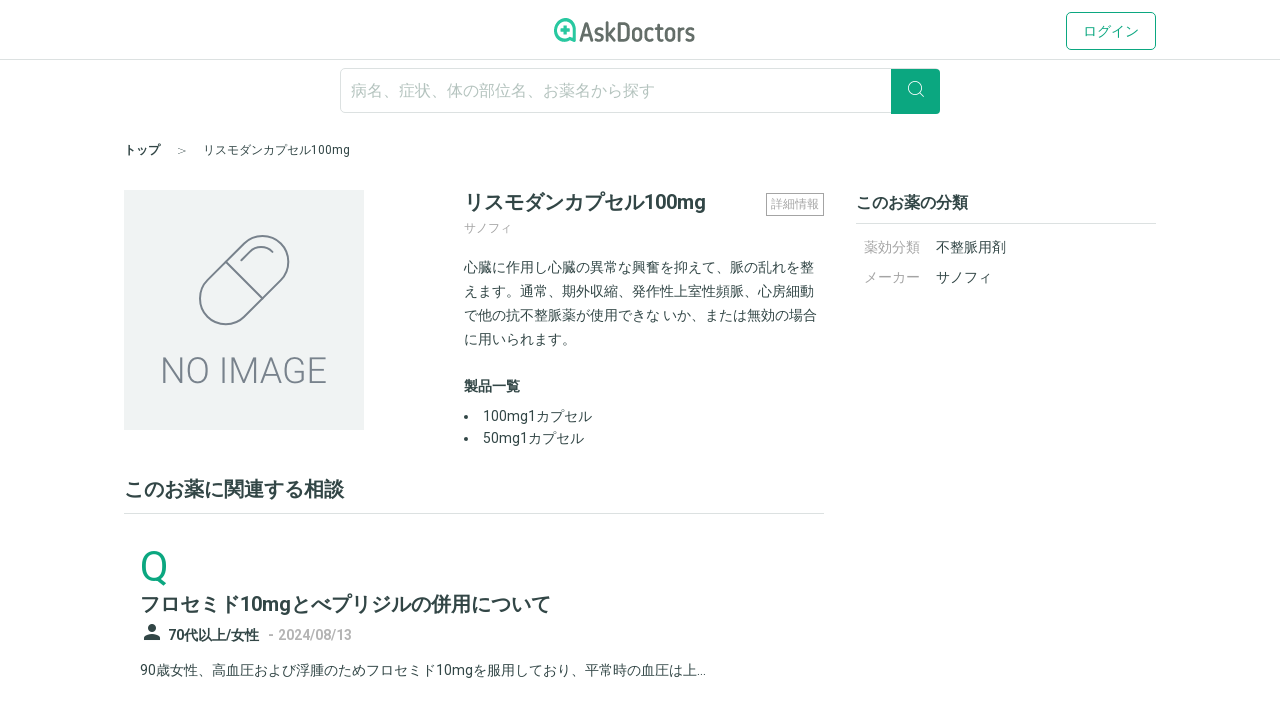

--- FILE ---
content_type: text/html; charset=utf-8
request_url: https://www.askdoctors.jp/tags/dtc_drug/8094
body_size: 12613
content:
<!DOCTYPE html>
<html lang="ja">
  <head prefix="fb: http://www.facebook.com/2008/fbml og: http://ogp.me/ns# article: http://ogp.me/ns/article#">
    <script async src="https://s.yimg.jp/images/listing/tool/cv/ytag.js"></script>
    <script>(function(n,i,v,r,s,c,x,z){x=window.AwsRumClient={q:[],n:n,i:i,v:v,r:r,c:c};window[n]=function(c,p){x.q.push({c:c,p:p});};z=document.createElement('script');z.async=true;z.src=s;document.head.insertBefore(z,document.head.getElementsByTagName('script')[0]);})('cwr','98b4d529-2e85-4617-a31a-5b9b257d02f3','1.0.0','ap-northeast-1','https://client.rum.us-east-1.amazonaws.com/1.10.0/cwr.js',{sessionSampleRate:0.1,guestRoleArn:'arn:aws:iam::656023149327:role/askdoctors-prod-rum-monitor',identityPoolId:'ap-northeast-1:f06c8084-edd8-4f44-a0eb-7c6508e59705',endpoint:'https://dataplane.rum.ap-northeast-1.amazonaws.com',telemetries:['errors','http','performance'],allowCookies:true,enableXRay:true});</script>
    <script>
      window.yjDataLayer = window.yjDataLayer || [];
      function ytag() { yjDataLayer.push(arguments); }

      ytag({"type":"ycl_cookie", "config":{"ycl_use_non_cookie_storage":true}});

    </script>
    
    <script src="https://assets.askdoctors.jp/assets/green/event-tracking-49c783f56c1c40ba30afa2a5be11150978f6e56b2376f981c820a9d708c8b1d7.js"></script>
    <meta charset="utf-8">
    <meta http-equiv="Content-Language" content="ja">
    <meta http-equiv="X-UA-Compatible" content="IE=Edge,chrome=1">
    <meta name="description" content="サノフィの処方薬「リスモダンカプセル100mg」に関する医師への相談事例や、作用・効果・使用上の注意・副作用などの基本情報を掲載。">
    <meta name="keywords" content="アスクドクターズ,AskDoctors,医師,相談,質問,悩み,Q&amp;A,症状,病名,医者">
    <meta name="viewport" content="width=device-width,initial-scale=1" />
    <link rel="canonical" href="https://www.askdoctors.jp/tags/dtc_drug/8094" />
    <meta name="csrf-param" content="authenticity_token" />
<meta name="csrf-token" content="u-t6EjF_e6cMTy4JZFhabAT7BWDYdlBKJ9VBQEyrZ7qYCJytxAFZsyKwqyTJMaa9c-QnbikQTemGjkARPezmIA" />
        <script src="https://unpkg.com/vue@2.5.16/dist/vue.min.js" defer></script>

    <title>リスモダンカプセル100mgの効果・副作用と相談事例 - アスクドクターズ</title>
    <link rel="stylesheet" href="https://assets.askdoctors.jp/assets/green/application-584ad6847d5b63a70e819ea9c12f9212d17f3196e9d03dd1f9e0cc775dd0a788.css" media="all" />
    
    <link rel="icon" type="image/x-icon" href="https://assets.askdoctors.jp/assets/green/favicon/favicon-920d8da816cfe4e6875149b2214c4d5dacd473e2b1907f6d630ac7c3f5373f8b.ico" />
    <link rel="icon" sizes="192x192" href="https://assets.askdoctors.jp/assets/green/icon-99b0a044010bbde22bf7d40b2defe32b9c542af3eddc71e3fad5880e99033d7e.png">
    <link rel="apple-touch-icon" sizes="180x180" href="https://assets.askdoctors.jp/assets/green/apple-touch-icon-4da454cd6b92aa532bae36ebc975de4ea9d21a491ec08315b80c74310274adbf.png">
    <link href="https://fonts.googleapis.com/icon?family=Material+Icons%7CMaterial+Icons+Outlined" rel="stylesheet">
    <link rel="preconnect" href="https://fonts.googleapis.com">
    <link rel="preconnect" href="https://fonts.gstatic.com" crossorigin>
    <link href="https://fonts.googleapis.com/css2?family=Roboto:ital,wght@0,300;0,400;0,700;1,300;1,400;1,700&display=swap" rel="stylesheet">
    <script>
  dataLayer = [ {"uid":"0a0d84fe-3c93-4634-8f9b-807065b432a6","mid":"","patient_id":null,"patient_uid":null,"search_id":null,"service_name":"askdoctors"} ];
</script>

  <!-- Google Tag Manager -->
  <script>(function(w,d,s,l,i){w[l]=w[l]||[];w[l].push({'gtm.start':
    new Date().getTime(),event:'gtm.js'});var f=d.getElementsByTagName(s)[0],
    j=d.createElement(s),dl=l!='dataLayer'?'&l='+l:'';j.async=true;j.src=
    'https://www.googletagmanager.com/gtm.js?id='+i+dl+ '&gtm_auth=y4mCoMyIxlxCyhY6sJOHkg&gtm_preview=env-2&gtm_cookies_win=x';f.parentNode.insertBefore(j,f);
  })(window,document,'script','dataLayer','GTM-WL22FD7');</script>
  <!-- End Google Tag Manager -->

    <script async src="https://securepubads.g.doubleclick.net/tag/js/gpt.js"></script>
<script>
  window.googletag = window.googletag || {cmd: []};
  googletag.cmd.push(function() {
    googletag.pubads().enableSingleRequest();
    googletag.pubads().setTargeting('ms', ['guest']);
    googletag.enableServices();
  });
</script>
    <link rel="preconnect" href="https://dev.visualwebsiteoptimizer.com" />
<script type='text/javascript' id='vwoCode'>
window._vwo_code || (function() {
var account_id=1013215,
version=2.1,
settings_tolerance=2000,
hide_element='body',
hide_element_style = 'opacity:0 !important;filter:alpha(opacity=0) !important;background:none !important;transition:none !important;',
/* DO NOT EDIT BELOW THIS LINE */
f=false,w=window,d=document,v=d.querySelector('#vwoCode'),cK='_vwo_'+account_id+'_settings',cc={};try{var c=JSON.parse(localStorage.getItem('_vwo_'+account_id+'_config'));cc=c&&typeof c==='object'?c:{}}catch(e){}var stT=cc.stT==='session'?w.sessionStorage:w.localStorage;code={nonce:v&&v.nonce,use_existing_jquery:function(){return typeof use_existing_jquery!=='undefined'?use_existing_jquery:undefined},library_tolerance:function(){return typeof library_tolerance!=='undefined'?library_tolerance:undefined},settings_tolerance:function(){return cc.sT||settings_tolerance},hide_element_style:function(){return'{'+(cc.hES||hide_element_style)+'}'},hide_element:function(){if(performance.getEntriesByName('first-contentful-paint')[0]){return''}return typeof cc.hE==='string'?cc.hE:hide_element},getVersion:function(){return version},finish:function(e){if(!f){f=true;var t=d.getElementById('_vis_opt_path_hides');if(t)t.parentNode.removeChild(t);if(e)(new Image).src='https://dev.visualwebsiteoptimizer.com/ee.gif?a='+account_id+e}},finished:function(){return f},addScript:function(e){var t=d.createElement('script');t.type='text/javascript';if(e.src){t.src=e.src}else{t.text=e.text}v&&t.setAttribute('nonce',v.nonce);d.getElementsByTagName('head')[0].appendChild(t)},load:function(e,t){var n=this.getSettings(),i=d.createElement('script'),r=this;t=t||{};if(n){i.textContent=n;d.getElementsByTagName('head')[0].appendChild(i);if(!w.VWO||VWO.caE){stT.removeItem(cK);r.load(e)}}else{var o=new XMLHttpRequest;o.open('GET',e,true);o.withCredentials=!t.dSC;o.responseType=t.responseType||'text';o.onload=function(){if(t.onloadCb){return t.onloadCb(o,e)}if(o.status===200||o.status===304){_vwo_code.addScript({text:o.responseText})}else{_vwo_code.finish('&e=loading_failure:'+e)}};o.onerror=function(){if(t.onerrorCb){return t.onerrorCb(e)}_vwo_code.finish('&e=loading_failure:'+e)};o.send()}},getSettings:function(){try{var e=stT.getItem(cK);if(!e){return}e=JSON.parse(e);if(Date.now()>e.e){stT.removeItem(cK);return}return e.s}catch(e){return}},init:function(){if(d.URL.indexOf('__vwo_disable__')>-1)return;var e=this.settings_tolerance();w._vwo_settings_timer=setTimeout(function(){_vwo_code.finish();stT.removeItem(cK)},e);var t;if(this.hide_element()!=='body'){t=d.createElement('style');var n=this.hide_element(),i=n?n+this.hide_element_style():'',r=d.getElementsByTagName('head')[0];t.setAttribute('id','_vis_opt_path_hides');v&&t.setAttribute('nonce',v.nonce);t.setAttribute('type','text/css');if(t.styleSheet)t.styleSheet.cssText=i;else t.appendChild(d.createTextNode(i));r.appendChild(t)}else{t=d.getElementsByTagName('head')[0];var i=d.createElement('div');i.style.cssText='z-index: 2147483647 !important;position: fixed !important;left: 0 !important;top: 0 !important;width: 100% !important;height: 100% !important;background: white !important;display: block !important;';i.setAttribute('id','_vis_opt_path_hides');i.classList.add('_vis_hide_layer');t.parentNode.insertBefore(i,t.nextSibling)}var o=window._vis_opt_url||d.URL,s='https://dev.visualwebsiteoptimizer.com/j.php?a='+account_id+'&u='+encodeURIComponent(o)+'&vn='+version;if(w.location.search.indexOf('_vwo_xhr')!==-1){this.addScript({src:s})}else{this.load(s+'&x=true')}}};w._vwo_code=code;code.init();})();
</script>

  </head>
  <body>
      <!-- Google Tag Manager (noscript) -->
  <noscript><iframe src="https://www.googletagmanager.com/ns.html?id=GTM-WL22FD7&gtm_auth=y4mCoMyIxlxCyhY6sJOHkg&gtm_preview=env-2&gtm_cookies_win=x"
                    height="0" width="0" style="display:none;visibility:hidden"></iframe></noscript>
  <!-- End Google Tag Manager (noscript) -->
  <script>
    dataLayer.push({
      'event':'setMemberStatus',
      'member_status': 'guest',
      'device_type': 'desktop'
    });
  </script>
  <script>
    var title = '';
    var path = '';
    dataLayer.push({
      'event': 'setPageInfo',
      'page_path': path !== '' ? path : undefined,
      'page_title': title !== '' ? title : undefined
    });
  </script>

        <header class="header" role="banner">

  <!-- JavaScriptから検索ワードを取得 -->
  <div id="search-word" data-search-word=""></div>

  <div class="header-pc">
  <div class="header__content" role="collapse">
    <div class=" logo-conteiner ">
      <p class="logo">
        <a href="/">
          <img src="https://assets.askdoctors.jp/assets/green/logo_askdoctors-4374fcc4f8f8724eba9820939b145402bcc88a4042ecc258517299c7c9f41a76.svg" alt="AskDoctors">
</a>      </p>
    </div>

    <nav class="global-nav">
        <a class="button button--primary-outline" href="/login">ログイン</a>
    </nav>
  </div>
</div>


  <div class="header-sp">
  <div class="header-sp__inner">
    <div class="header-sp__logo  loggedout ">
      <p class="logo">
        <a href="/">
          <img src="https://assets.askdoctors.jp/assets/green/logo_askdoctors-4374fcc4f8f8724eba9820939b145402bcc88a4042ecc258517299c7c9f41a76.svg" alt="AskDoctors">
</a>      </p>
    </div>
      <div class="header-sp__side">
          <span class="button button--primary-outline">
            <a href="/login">
              ログイン
</a>          </span>
      </div>
  </div>
</div>

    <div id="search-app" class="mobile-only">
  <div class="header-sp__search-trigger" role="toggle-next-fade">
  <div class="open header-sp__search-box">
    <form role="ignore-empty-submit" autocomplete="false" id="search-app-fallback-form" action="/search/topics" accept-charset="UTF-8" method="get">
      <i class="glyphs glyphs-search" aria-hidden="true"></i>
      <input name="q" class="current_keyword_placeholder"
      placeholder="病名、症状、体の部位名、お薬名から探す" value="">
</form>  </div>
</div>

</div>

<div id="search-box" class="pc-only">
  <form id="search-box-fallback-form" role="ignore-empty-submit" action="/search/topics" accept-charset="UTF-8" method="get" autocomplete="off">
  <div class="search">
    <input name="q" class="search__textbox" value="" type="text" autocomplete="off"
      placeholder="病名、症状、体の部位名、お薬名から探す" role="ignore-empty-target">
    <button class="search__button button button--primary" type="submit">
      <i class="glyphs glyphs-search" aria-hidden="true"></i>
    </button>
    <div class="padding-top8">
      <ul>
        <li class="search-suggest-tag active"><a href="#" class="g-icon-add icon-size-s">女性</a></li>
        <li class="search-suggest-tag"><a href="#" class="g-icon-add icon-size-s">男性</a></li>
      </ul>
      <ul>
        <li class="search-suggest-tag"><a href="#" class="g-icon-add icon-size-s">乳幼児</a></li>
        <li class="search-suggest-tag"><a href="#" class="g-icon-add icon-size-s">10歳未満</a></li>
        <li class="search-suggest-tag"><a href="#" class="g-icon-add icon-size-s">10代</a></li>
        <li class="search-suggest-tag"><a href="#" class="g-icon-add icon-size-s">20代</a></li>
        <li class="search-suggest-tag"><a href="#" class="g-icon-add icon-size-s">30代</a></li>
        <li class="search-suggest-tag"><a href="#" class="g-icon-add icon-size-s">40代</a></li>
        <li class="search-suggest-tag"><a href="#" class="g-icon-add icon-size-s">50代</a></li>
        <li class="search-suggest-tag"><a href="#" class="g-icon-add icon-size-s">60代</a></li>
        <li class="search-suggest-tag"><a href="#" class="g-icon-add icon-size-s">70代以上</a></li>
      </ul>
    </div>
  </div>
</form>

</div>



  

  <div class="breadcrumbs ">
    <ol class="breadcrumbs-list" itemscope itemtype="http://schema.org/BreadcrumbList">
    <li itemprop="itemListElement" itemscope itemtype="http://schema.org/ListItem" class="breadcrumbs-list-item">
        <a itemprop="item" href="/"><span itemprop="name">トップ</span></a>
      <meta itemprop="position" content="1"/>
    </li>
    <li itemprop="itemListElement" itemscope itemtype="http://schema.org/ListItem" class="breadcrumbs-list-item">
        <span itemprop="name">リスモダンカプセル100mg</span>
      <meta itemprop="position" content="2"/>
    </li>
</ol>

</div>


</header>


    

    <main role="main" class="push-bottom-none--sp">
  <div class="inner inner-sp clearfix">
    <div class="column-main">
      <div class="medicine-wrap push-bottom">

        <div class="medicine-wrap__image pc-only">
          <img alt="NO IMAGE" src="https://assets.askdoctors.jp/assets/green/drug/noimage-3853862f7eb56df525d710d37e6ddca7a0a425f8ce076e84c14080fdb6ea01f6.png" />
        </div>

        <div class="medicine-wrap__detail">
          <div class="medicine-detail__heading">

            <div id="app" class="medicine-detail__information pc-only">

              <button class="medicine-detail__information-button" id="show-modal" @click="showModal = true"><span class="medicine-detail__information-button-inner">詳細情報</span></button>
              <!-- use the modal component, pass in the prop -->
              <modal v-if="showModal" @close="showModal = false">
                <!--
                  you can use custom content here to overwrite
                  default content
                -->
              </modal>
            </div>

            <h1 class="medicine-detail__title">リスモダンカプセル100mg</h1>

            <span class="medicine-detail__sub-text">サノフィ</span>
          </div>

          <div class="slick-slider slide-images mobile-only">
            <div class="slick-list"><img alt="NO IMAGE" src="https://assets.askdoctors.jp/assets/green/drug/noimage-3853862f7eb56df525d710d37e6ddca7a0a425f8ce076e84c14080fdb6ea01f6.png" /></div>
          </div>

          <p class="medicine-detail__desc">
            心臓に作用し心臓の異常な興奮を抑えて、脈の乱れを整えます。通常、期外収縮、発作性上室性頻脈、心房細動で他の抗不整脈薬が使用できな
<span class="medicine-detail__desc-sp-trigger mobile-only" role="toggle-next">
  ...
  <a href="javascript:void(0)" class="item--after link-underline">続きを見る</a>
</span>
<span class="medicine-detail__desc-sp-clamp">いか、または無効の場合に用いられます。</span>

          </p>

          <h4 class="heading4 medicine-detail__heading push-top">製品一覧</h4>

          <ul class="medicine-detail-type push-top--sm">
              <li>100mg1カプセル</li>
              <li>50mg1カプセル</li>
          </ul>

          <div class="medicine-detail__information-center mobile-only" role="dropdown">
            <button type="button" role="dropdown-trigger" class="medicine-detail__information-button-center">
              作用・効用などの詳細情報を見る
            </button>
            <div class="medicine-detail-box" role="dropdown-target" style="display:none;">
              <div class="medicine-detail-box__header">
                作用・効用などの詳細情報を見る
                <span class="medicine-detail-box__button--close" role="dropdown-close"></span>
              </div>
              <div class="medicine-detail-box__contents">
                <div class="medicine-detail">
  <h2 class="medicine-detail__header">商品情報</h2>
  <div class="medicine-detail__inner">
    <table class="table-simple">
      <tbody>
          <tr>
            <th scope="row">主成分</th>
            <td>ジソピラミド</td>
          </tr>
          <tr>
            <th scope="row">剤形</th>
            <td>緑色／黄色のカプセル剤、長径：16.05mm、短径：5.79mm</td>
          </tr>
          <tr>
            <th scope="row">シート記載</th>
            <td>リスモダン100</td>
          </tr>
          <tr>
            <th scope="row">改定</th>
            <td>2012年12月</td>
          </tr>
      </tbody>
    </table>
  </div>

    <h2 class="medicine-detail__header">作用・効能</h2>
  <div class="medicine-detail__inner">
    <div class="medicine-detail__text">
      <ul><li>心臓に作用し心臓の異常な興奮を抑えて、脈の乱れを整えます。<br />通常、期外収縮、発作性上室性頻脈、心房細動で他の抗不整脈薬が使用できないか、または無効の場合に用いられます。</li></ul>
    </div>
  </div>

    <h2 class="medicine-detail__header">副作用</h2>
  <div class="medicine-detail__inner">
    <div class="medicine-detail__text">
      <p>主な副作用として、口渇、排尿障害（特に男性高齢者）、徐脈、頻脈、ブロック（めまい、失神）、頭痛、発疹、視力障害、などが報告されています。このような症状に気づいたら、担当の医師または薬剤師に相談してください。</p><p><strong>まれに下記のような症状があらわれ、［　］内に示した副作用の初期症状である可能性があります。<br />このような場合には、使用をやめて、すぐに医師の診療を受けてください。</strong></p><ul><li>息切れ、起坐呼吸（横たわるより座っている時に呼吸が楽）、全身のむくみ、意識消失、めまい<br />[心停止、心室細動、心室頻拍、心室粗動、心房粗動、房室ブロック、洞停止、失神、心不全悪化]</li></ul><ul><li>発熱、のどの痛み、筋肉痛<br />[無顆粒球症]</li></ul><ul><li>皮膚や白目が黄色くなる、全身倦怠感、食欲不振<br />[肝機能障害、黄疸]</li></ul><ul><li>嘔吐、激しい腹痛、排便・排ガスの停止<br />[麻痺性イレウス]</li></ul><ul><li>視力の低下、吐き気、眼痛・頭痛<br />[緑内障悪化]</li></ul><p><strong>以上の副作用はすべてを記載したものではありません。上記以外でも気になる症状が出た場合は、医師または薬剤師に相談してください。</strong></p>
    </div>
  </div>

    <h2 class="medicine-detail__header">使用上の注意 （事前に医師・薬剤師に伝えるべきこと）</h2>
  <div class="medicine-detail__inner">
    <div class="medicine-detail__text">
      <ul><li>以前に薬を使用して、かゆみ、発疹などのアレルギー症状が出たことがある。うっ血性の心不全、緑内障、尿貯留傾向（尿が出にくいなど）がある、心疾患（心筋梗塞、弁膜症、心筋症など）、刺激伝導障害（房室ブロック、洞房ブロック、脚ブロックなど）、心房粗動、腎機能障害、肝機能障害、糖尿病、重症筋無力症、血清カリウム低下がある。</li></ul><ul><li>妊娠または授乳中</li></ul><ul><li>他に薬を使っている（お互いに作用を強めたり、弱めたりする可能性もありますので、大衆薬も含めて他に使用中の医薬品に注意してください）。</li></ul>
    </div>
  </div>

    <h2 class="medicine-detail__header">用法・用量</h2>
  <div class="medicine-detail__inner">
    <div class="medicine-detail__text">
      <ul><li>通常、成人は1回1カプセル（主成分として100mg）を1日3回服用しますが、治療を受ける疾患や症状により適宜増減されます。必ず指示された服用方法に従ってください。</li></ul><ul><li>飲み忘れた場合は、気がついた時点で次の服用時間まで4時間程度あいている場合は、忘れた1回分をすぐに飲んでください。次の服用時間まで2〜3時間しかない場合は、1回分はとばしてください。絶対に2回分を一度に飲んではいけません。</li></ul><ul><li>誤って多く飲んだ場合は医師または薬剤師に相談してください。息が止まる、気を失う、胸がどきどきする、めまい、胸の痛みなどの症状があらわれ、死に至ることがあります。</li></ul><ul><li>医師の指示なしに、自分の判断で飲むのを止めないでください。</li></ul>
    </div>
  </div>

    <h2 class="medicine-detail__header">生活上の注意</h2>
  <div class="medicine-detail__inner">
    <div class="medicine-detail__text">
      <ul><li>定期的な心電図、脈拍、血圧、心胸比、血液などの検査が必要です。受診日を守ってください。</li><li>高齢者、糖尿病、肝障害、透析している人を含む腎障害のある人、栄養状態の悪い人では重篤な低血糖（初期症状；脱力感・倦怠感、空腹感、冷汗）があらわれることがあります。意識障害を起こす可能性もあるので、服薬を必ず家族や周囲にも知らせ、患者や家族は低血糖症状の発現について十分理解できるまで説明を受けてください。低血糖症状が認められ、意識障害がない場合は、通常は砂糖を、α-グルコシダーゼ阻害剤を併用している場合は、ブドウ糖を飲んでください。意識が薄れてきた場合は、医師に連絡してください。</li><li>めまいや低血糖症状があらわれることがあるので、高所作業や自動車の運転など危険を伴う機械操作には特に注意してください。</li><li>セイヨウオトギリソウを含有する食品は、この薬の血中濃度を下げ効果に影響するので避けてください。</li></ul>
    </div>
  </div>

    <h2 class="medicine-detail__header">保存方法・その他</h2>
  <div class="medicine-detail__inner">
    <div class="medicine-detail__text">
      <ul><li>直射日光と湿気を避けて、子どもの手の届かないところに室温（1〜30℃）で保管してください。</li><li>薬が残った場合、保管しないで廃棄してください。廃棄については受け取った薬局に相談してください。</li></ul>
    </div>
  </div>

    <h2 class="medicine-detail__header"></h2>
  <div class="medicine-detail__inner">
    <div class="medicine-detail__text">
      より詳細な情報を望まれる場合は、担当の医師または薬剤師におたずねください。また、医療専門家向けの「添付文書情報」が医薬品医療機器総合機構のホームページに掲載されています。
    </div>
  </div>

</div>

              </div>
            </div>
          </div>

        </div>
      </div>

      <div>
        <h2 class="heading2-custom block__heading qa-section_heading">このお薬に関連する相談</h2>
          <div class="qa-list">
              <div class="qa-list__item">
  <div class="qa-list__side">
    <div class="first-latter">Q</div>
  </div>
  <div class="qa-list__main">
    <h2 class="heading2"><a role="panel-item-main-link" href="/topics/4638096">フロセミド10mgとべプリジルの併用について</a></h2>
      <i class="material-icons qa-contents__icon ">person</i>
  <small class="text-sub text-gendar label--before">70代以上/女性</small><span class="text-sub"> - </span>

    <small class="text-sub text-date">
      <time datetime="2024-08-13 21:24:22 +0900">
  2024/08/13
</time>

    </small>
    <div class="text-clamp text-clamp--line4">
      <p>
        <a href="/topics/4638096">90歳女性、高血圧および浮腫のためフロセミド10mgを服用しており、平常時の血圧は上...</a>
      </p>
    </div>
    <div class="qa-list__label">
      <span class="qa-list__label-answer">4名が回答</span>
      <a class="qa-list__label-category text-sub" role="panel-item-other-link" href="/topics/categories/examination-and-medicine">検査･薬</a>
    </div>
  </div>
</div>

              <div class="qa-list__item">
  <div class="qa-list__side">
    <div class="first-latter">Q</div>
  </div>
  <div class="qa-list__main">
    <h2 class="heading2"><a role="panel-item-main-link" href="/topics/4151115">心房細動について相談させてください</a></h2>
      <i class="material-icons qa-contents__icon ">person</i>
  <small class="text-sub text-gendar label--before">30代/女性</small><span class="text-sub"> - </span>

    <small class="text-sub text-date">
      <time datetime="2023-10-13 23:07:17 +0900">
  2023/10/13
</time>

    </small>
    <div class="text-clamp text-clamp--line4">
      <p>
        <a href="/topics/4151115">今回の相談内容
8月27日に動悸、頻脈を感じ病院へ
心房細動のため、薬を1回入れ...</a>
      </p>
    </div>
    <div class="qa-list__label">
      <span class="qa-list__label-answer">2名が回答</span>
      <a class="qa-list__label-category text-sub" role="panel-item-other-link" href="/topics/categories/heart-disease-and-high-blood">心臓･高血圧</a>
    </div>
  </div>
</div>

              <div class="qa-list__item">
  <div class="qa-list__side">
    <div class="first-latter">Q</div>
  </div>
  <div class="qa-list__main">
    <h2 class="heading2"><a role="panel-item-main-link" href="/topics/4124401">心房細動発作後の薬などについて</a></h2>
      <i class="material-icons qa-contents__icon ">person</i>
  <small class="text-sub text-gendar label--before">30代/女性</small><span class="text-sub"> - </span>

    <small class="text-sub text-date">
      <time datetime="2023-09-22 20:55:42 +0900">
  2023/09/22
</time>

    </small>
    <div class="text-clamp text-clamp--line4">
      <p>
        <a href="/topics/4124401">今回の相談内容
8月27日に動悸、頻脈を感じ病院へ
心房細動のため、薬を1回入れ...</a>
      </p>
    </div>
    <div class="qa-list__label">
      <span class="qa-list__label-answer">3名が回答</span>
      <a class="qa-list__label-category text-sub" role="panel-item-other-link" href="/topics/categories/heart-disease-and-high-blood">心臓･高血圧</a>
    </div>
  </div>
</div>

              <div class="qa-list__item">
  <div class="qa-list__side">
    <div class="first-latter">Q</div>
  </div>
  <div class="qa-list__main">
    <h2 class="heading2"><a role="panel-item-main-link" href="/topics/3297548">薬の副作用、飲み合わせ</a></h2>
      <i class="material-icons qa-contents__icon ">person</i>
  <small class="text-sub text-gendar label--before">30代/女性</small><span class="text-sub"> - </span>

    <small class="text-sub text-date">
      <time datetime="2021-06-20 19:01:37 +0900">
  2021/06/20
</time>

    </small>
    <div class="text-clamp text-clamp--line4">
      <p>
        <a href="/topics/3297548">期外収縮不整脈でリスモダンカプセル100mgを服用してます。一昨日から飲んでますが今...</a>
      </p>
    </div>
    <div class="qa-list__label">
      <span class="qa-list__label-answer">7名が回答</span>
      <a class="qa-list__label-category text-sub" role="panel-item-other-link" href="/topics/categories/examination-and-medicine">検査･薬</a>
    </div>
  </div>
</div>

              <div class="qa-list__item">
  <div class="qa-list__side">
    <div class="first-latter">Q</div>
  </div>
  <div class="qa-list__main">
    <h2 class="heading2"><a role="panel-item-main-link" href="/topics/317274">不安なんです。</a></h2>
      <i class="material-icons qa-contents__icon ">person</i>
  <small class="text-sub text-gendar label--before">40代/女性</small><span class="text-sub"> - </span>

    <small class="text-sub text-date">
      <time datetime="2008-01-11 19:14:17 +0900">
  2008/01/11
</time>

    </small>
    <div class="text-clamp text-clamp--line4">
      <p>
        <a href="/topics/317274">12月に入り階段とか小走りだけでも、胸が苦しく痛くなり、仕事中も異常な眠気に襲われた...</a>
      </p>
    </div>
    <div class="qa-list__label">
      <span class="qa-list__label-answer">2名が回答</span>
      <a class="qa-list__label-category text-sub" role="panel-item-other-link" href="/topics/categories/heart-disease-and-high-blood">心臓･高血圧</a>
    </div>
  </div>
</div>

          </div>
          <div class="more-link">
            <p><a href="/search/topics?q=%E3%83%AA%E3%82%B9%E3%83%A2%E3%83%80%E3%83%B3%E3%82%AB%E3%83%97%E3%82%BB%E3%83%AB100mg">このお薬に関する相談をすべて見る ></a></p>
          </div>
      </div>


      <div class="mobile-only">
        <h2 class="qa-section_heading mobile">このお薬の分類</h2>
        <dl class="medicine-category-list">
          <dt>薬効分類</dt>
          <dd><a class="link-underline" href="https://www.askdoctors.jp/search/drugs/q:%E4%B8%8D%E6%95%B4%E8%84%88%E7%94%A8%E5%89%A4/list/1">不整脈用剤</a></dd>
          <dt>メーカー</dt>
          <dd><a class="link-underline" href="https://www.askdoctors.jp/search/drugs/q:%E3%82%B5%E3%83%8E%E3%83%95%E3%82%A3/list/1">サノフィ</a></dd>
        </dl>
      </div>

      <div class="margin-block-minor">
        <div class="regist-panel">
  <h3 class="heading text--primary">お薬についての不安や疑問も<br class="mobile-only">医師に相談ができます</h3>
  <a class="button button--register button--lg push-top--sm" href="/topics/add-form">医師に相談する</a>
</div>

      </div>
    </div>

    <div class="column-side">

      <h2 class="heading3 heading-border">このお薬の分類</h2>
      <table class="table-simple-medicine-side push-top--sm">
        <tbody>
        <tr>
          <th scope="row">薬効分類</th>
          <td><a href="https://www.askdoctors.jp/search/drugs/q:%E4%B8%8D%E6%95%B4%E8%84%88%E7%94%A8%E5%89%A4/list/1">不整脈用剤</a></td>
        </tr>
        <tr>
          <th scope="row">メーカー</th>
          <td><a href="https://www.askdoctors.jp/search/drugs/q:%E3%82%B5%E3%83%8E%E3%83%95%E3%82%A3/list/1">サノフィ</a></td>
        </tr>
        </tbody>
      </table>
    </div>
  </div>

  <!-- template for the modal component -->
  <script type="text/x-template" id="modal-template">
    <transition name="modal">
      <div class="modal-mask" @click="$emit('close')">
        <div class="modal-wrapper">
          <div class="modal-container" @click.stop>

            <div class="modal-header modal-header--border text-center">
              <slot name="header">
                <div class="medicine-detail-modal__header">
                  詳細情報
                  <button type="button" class="medicine-detail-box__button--close" @click="$emit('close')"></button>
                </div>
              </slot>
            </div>

            <div class="modal-body">
              <slot name="body">
                <div class="medicine-detail-modal__contents">
                  <div class="medicine-detail">
  <h2 class="medicine-detail__header">商品情報</h2>
  <div class="medicine-detail__inner">
    <table class="table-simple">
      <tbody>
          <tr>
            <th scope="row">主成分</th>
            <td>ジソピラミド</td>
          </tr>
          <tr>
            <th scope="row">剤形</th>
            <td>緑色／黄色のカプセル剤、長径：16.05mm、短径：5.79mm</td>
          </tr>
          <tr>
            <th scope="row">シート記載</th>
            <td>リスモダン100</td>
          </tr>
          <tr>
            <th scope="row">改定</th>
            <td>2012年12月</td>
          </tr>
      </tbody>
    </table>
  </div>

    <h2 class="medicine-detail__header">作用・効能</h2>
  <div class="medicine-detail__inner">
    <div class="medicine-detail__text">
      <ul><li>心臓に作用し心臓の異常な興奮を抑えて、脈の乱れを整えます。<br />通常、期外収縮、発作性上室性頻脈、心房細動で他の抗不整脈薬が使用できないか、または無効の場合に用いられます。</li></ul>
    </div>
  </div>

    <h2 class="medicine-detail__header">副作用</h2>
  <div class="medicine-detail__inner">
    <div class="medicine-detail__text">
      <p>主な副作用として、口渇、排尿障害（特に男性高齢者）、徐脈、頻脈、ブロック（めまい、失神）、頭痛、発疹、視力障害、などが報告されています。このような症状に気づいたら、担当の医師または薬剤師に相談してください。</p><p><strong>まれに下記のような症状があらわれ、［　］内に示した副作用の初期症状である可能性があります。<br />このような場合には、使用をやめて、すぐに医師の診療を受けてください。</strong></p><ul><li>息切れ、起坐呼吸（横たわるより座っている時に呼吸が楽）、全身のむくみ、意識消失、めまい<br />[心停止、心室細動、心室頻拍、心室粗動、心房粗動、房室ブロック、洞停止、失神、心不全悪化]</li></ul><ul><li>発熱、のどの痛み、筋肉痛<br />[無顆粒球症]</li></ul><ul><li>皮膚や白目が黄色くなる、全身倦怠感、食欲不振<br />[肝機能障害、黄疸]</li></ul><ul><li>嘔吐、激しい腹痛、排便・排ガスの停止<br />[麻痺性イレウス]</li></ul><ul><li>視力の低下、吐き気、眼痛・頭痛<br />[緑内障悪化]</li></ul><p><strong>以上の副作用はすべてを記載したものではありません。上記以外でも気になる症状が出た場合は、医師または薬剤師に相談してください。</strong></p>
    </div>
  </div>

    <h2 class="medicine-detail__header">使用上の注意 （事前に医師・薬剤師に伝えるべきこと）</h2>
  <div class="medicine-detail__inner">
    <div class="medicine-detail__text">
      <ul><li>以前に薬を使用して、かゆみ、発疹などのアレルギー症状が出たことがある。うっ血性の心不全、緑内障、尿貯留傾向（尿が出にくいなど）がある、心疾患（心筋梗塞、弁膜症、心筋症など）、刺激伝導障害（房室ブロック、洞房ブロック、脚ブロックなど）、心房粗動、腎機能障害、肝機能障害、糖尿病、重症筋無力症、血清カリウム低下がある。</li></ul><ul><li>妊娠または授乳中</li></ul><ul><li>他に薬を使っている（お互いに作用を強めたり、弱めたりする可能性もありますので、大衆薬も含めて他に使用中の医薬品に注意してください）。</li></ul>
    </div>
  </div>

    <h2 class="medicine-detail__header">用法・用量</h2>
  <div class="medicine-detail__inner">
    <div class="medicine-detail__text">
      <ul><li>通常、成人は1回1カプセル（主成分として100mg）を1日3回服用しますが、治療を受ける疾患や症状により適宜増減されます。必ず指示された服用方法に従ってください。</li></ul><ul><li>飲み忘れた場合は、気がついた時点で次の服用時間まで4時間程度あいている場合は、忘れた1回分をすぐに飲んでください。次の服用時間まで2〜3時間しかない場合は、1回分はとばしてください。絶対に2回分を一度に飲んではいけません。</li></ul><ul><li>誤って多く飲んだ場合は医師または薬剤師に相談してください。息が止まる、気を失う、胸がどきどきする、めまい、胸の痛みなどの症状があらわれ、死に至ることがあります。</li></ul><ul><li>医師の指示なしに、自分の判断で飲むのを止めないでください。</li></ul>
    </div>
  </div>

    <h2 class="medicine-detail__header">生活上の注意</h2>
  <div class="medicine-detail__inner">
    <div class="medicine-detail__text">
      <ul><li>定期的な心電図、脈拍、血圧、心胸比、血液などの検査が必要です。受診日を守ってください。</li><li>高齢者、糖尿病、肝障害、透析している人を含む腎障害のある人、栄養状態の悪い人では重篤な低血糖（初期症状；脱力感・倦怠感、空腹感、冷汗）があらわれることがあります。意識障害を起こす可能性もあるので、服薬を必ず家族や周囲にも知らせ、患者や家族は低血糖症状の発現について十分理解できるまで説明を受けてください。低血糖症状が認められ、意識障害がない場合は、通常は砂糖を、α-グルコシダーゼ阻害剤を併用している場合は、ブドウ糖を飲んでください。意識が薄れてきた場合は、医師に連絡してください。</li><li>めまいや低血糖症状があらわれることがあるので、高所作業や自動車の運転など危険を伴う機械操作には特に注意してください。</li><li>セイヨウオトギリソウを含有する食品は、この薬の血中濃度を下げ効果に影響するので避けてください。</li></ul>
    </div>
  </div>

    <h2 class="medicine-detail__header">保存方法・その他</h2>
  <div class="medicine-detail__inner">
    <div class="medicine-detail__text">
      <ul><li>直射日光と湿気を避けて、子どもの手の届かないところに室温（1〜30℃）で保管してください。</li><li>薬が残った場合、保管しないで廃棄してください。廃棄については受け取った薬局に相談してください。</li></ul>
    </div>
  </div>

    <h2 class="medicine-detail__header"></h2>
  <div class="medicine-detail__inner">
    <div class="medicine-detail__text">
      より詳細な情報を望まれる場合は、担当の医師または薬剤師におたずねください。また、医療専門家向けの「添付文書情報」が医薬品医療機器総合機構のホームページに掲載されています。
    </div>
  </div>

</div>

                  <div class="medicine-detail-modal__footer">
                    <button type="button" class="button button--tertiary" @click="$emit('close')">閉じる</button>
                  </div>
                </div>
              </slot>
            </div>

          </div>
        </div>
      </div>
    </transition>
  </script>

  <script tyoe="text/javascript">
    document.addEventListener("DOMContentLoaded", function(e) {
      // register modal component
      Vue.component('modal', {
        template: '#modal-template'
      });

      // start app
      new Vue({
        el: '#app',
        data: {
          showModal: false
        }
      });

      // slider
      $(".slick-slider").slick({
        dots: true,
        arrows: false,
        infinite: false,
        variableWidth:true,
        slidesToShow: 1,
        centerMode: true,
        edgeFriction: 0.2,
      });

    });
  </script>
</main>

    
<div id="campaigns-dialog" class="campaigns-dialog">
  <div class="campaigns-dialog-area">
    <button class="campaigns-dialog-close01" type="button" onclick="closeModal();"><i class="material-icons">close</i></button>

    <div class="campaigns-dialog-area-wrapper">
      <div class="campaigns-dialog-area-inr">
        <p class="campaigns-dialog-ttl"><b>紹介する方法をお選びください</b></p>
        <p class="campaigns-dialog-txt">ボタンを押すと以下の説明がコピーされます。<br>そのまま手軽に送ることができます。</p>
        <div class="campaigns-dialog-picup-area">
          <p class="campaigns-dialog-picup-txt">ネットで医師に相談できる「アスクドクターズ」<br>医師が答える250万件以上のQ&Aも見放題</p>
          <p class="campaigns-dialog-picup-txt">▼会員限定Q&Aを無料で見るにはこちら<br>
          <p>https://xxx（招待用URLが入ります）</p>
        </div>
        <div class="campaigns-btn mobile-only ">
          <p>
            <button class="button button--default button--lg mobile-only" type="button" onclick="lineInvitation();">
              <picture>
                <source type="image/webp" srcset="https://assets.askdoctors.jp/assets/green/landing/line-icon-281d05a3aaae9ffade8f05ed2dffed530001754857431edccfb330ad9ca6b25d.webp" style="width:24px;">
                <img src="https://assets.askdoctors.jp/assets/green/landing/line-icon-db51f4781ba60f9dbe9ace75a2319b00a2883c7086b46e5fe8422886b5a823c7.png" style="width:24px;" alt="">
              </picture>
              LINEで送る
            </button>
          </p>
        </div>
        <div class="campaigns-btn">
          <p>
            <button class="button button--default button--lg" type="button" onclick="mailInvitation();">
              <picture>
                <source type="image/webp" srcset="https://assets.askdoctors.jp/assets/green/landing/mail-icon-3763c746333c89aec4ef28b8ca420b105749066baacacd13dac98cd6295e61aa.webp" style="width:24px;">
                <img src="https://assets.askdoctors.jp/assets/green/landing/mail-icon-738b8c66341819969e2cbf2c367790f0fa9529d60c702f0358b7d227c47a93ce.png" style="width:24px;" alt="">
              </picture>
              メールで送る
            </button>
          </p>
        </div>
        <div class="campaigns-btn">
          <p>
            <button class="button button--default button--lg" type="button" onclick="copyInvitation();">
              <picture>
                <source type="image/webp" srcset="https://assets.askdoctors.jp/assets/green/landing/copy-icon-1f7469f655df60d9219ab7df450803c35f649795ad834f957787e9bff5779a56.webp" style="width:24px;">
                <img src="https://assets.askdoctors.jp/assets/green/landing/copy-icon-20d9ca487ad64982ae1315f781048ab8a3d84ae78eb0f7c9b0247e67e6db114f.png" style="width:24px;" alt="">
              </picture>
              URLをコピー
            </button>
          </p>
        </div>
        <button class="campaigns-dialog-close02" type="button" onclick="closeModal();">閉じる</button>
      </div>
    </div>

  </div>
</div>

      <footer>
      <ul class="footer__nav push-top--lg">
        <li><a href="/faq">よくあるご質問</a></li>
        <li><a href="/summary/corporate_inquiries">法人のお問い合わせ</a></li>
        <li><a href="/doctors">協力医師一覧</a></li>
        <li><a href="/help">ヘルプ</a></li>
        <li><a href="/open/terms">利用規約</a></li>
        <li><a target="_blank" href="https://corporate.m3.com/privacy/">個人情報の取扱について</a></li>
        <li><a href="/open/trade">特定商取引法に基づく表示</a></li>
        <li><a href="/open/about">運営会社</a></li>
        <li><a href="/sitemap">サイトマップ</a></li>
        <li><a target="_blank" href="https://corporate.m3.com/customer_harassment/">カスタマーハラスメントポリシー</a></li>
      </ul>

    <div class="inner">
      <aside>
        <p class="heading3">グループサイト</p>
        <ul class="footer-gloup__list">
          <li><a href="/articles">トピックス</a></li>
          <li><a href="https://askdoctorslab.jp" target="_blank">AskDoctors総研</a></li>
        </ul>
      </aside>
    </div>

  <div class="inner">
    <small>Copyright © 2005-2026 M3, Inc. All Rights Reserved.</small>
  </div>
</footer>

    <div style="position :fixed; right :200%;">
      <textarea id="copymessage"></textarea>
    </div>
    <script src="https://assets.askdoctors.jp/assets/packs/js/runtime-8c00e5d2e411141371ab.js" defer="defer"></script>
<script src="https://assets.askdoctors.jp/assets/packs/js/3751-80d8f81784de510ec608.js" defer="defer"></script>
<script src="https://assets.askdoctors.jp/assets/packs/js/1083-e3a9b52d80cef60faf24.js" defer="defer"></script>
<script src="https://assets.askdoctors.jp/assets/packs/js/2124-7d0f899b8abc2a744432.js" defer="defer"></script>
<script src="https://assets.askdoctors.jp/assets/packs/js/1854-2e226441eade9cb008a7.js" defer="defer"></script>
<script src="https://assets.askdoctors.jp/assets/packs/js/5957-64ce4896b75cd75e102d.js" defer="defer"></script>
<script src="https://assets.askdoctors.jp/assets/packs/js/search-ebd6b836909436e0229f.js" defer="defer"></script>
<script src="https://assets.askdoctors.jp/assets/packs/js/invitation/introduction-73240a2cb8656c86fe1e.js" defer="defer"></script>
<script src="https://assets.askdoctors.jp/assets/packs/js/enquete-13b69accb3ec747ae26a.js" defer="defer"></script>
<script src="https://assets.askdoctors.jp/assets/packs/js/commons-dacfc855b52e6db5719b.js" defer="defer"></script>

    

    <script src="https://assets.askdoctors.jp/assets/green/application-549ae237a87ce17f1f9986c30f17f1b96e306b4c7c6e7dd25bb5555fccaf5c4c.js"></script>
    <script>
  console.log({
    PIPELINE_ID: '',
    JOB_ID: '21236859456'
  });
</script>

      <script type="text/javascript">
    /* <![CDATA[ */
    var google_conversion_id = 985542535;
    var google_custom_params = window.google_tag_params;
    var google_remarketing_only = true;
    /* ]]> */
  </script>
  <script type="text/javascript" src="//www.googleadservices.com/pagead/conversion.js">
  </script>
  <noscript>
    <div style="display:inline;">
      <img height="1" width="1" style="border-style:none;" alt="" src="//googleads.g.doubleclick.net/pagead/viewthroughconversion/985542535/?value=0&amp;guid=ON&amp;script=0"/>
    </div>
  </noscript>


      <div id="search-props-data" data-search-props="{&quot;loggedIn&quot;:false,&quot;targetAges&quot;:{&quot;INFANTS&quot;:&quot;乳幼児&quot;,&quot;UNDER_10&quot;:&quot;10歳未満&quot;,&quot;RANGE_10_19&quot;:&quot;10代&quot;,&quot;RANGE_20_29&quot;:&quot;20代&quot;,&quot;RANGE_30_39&quot;:&quot;30代&quot;,&quot;RANGE_40_49&quot;:&quot;40代&quot;,&quot;RANGE_50_59&quot;:&quot;50代&quot;,&quot;RANGE_60_69&quot;:&quot;60代&quot;,&quot;OVER_70&quot;:&quot;70代以上&quot;},&quot;targetGenders&quot;:{&quot;F&quot;:&quot;女性&quot;,&quot;M&quot;:&quot;男性&quot;}}"></div>

    <script async src="https://s.yimg.jp/images/listing/tool/cv/ytag.js"></script>
    <script>
      window.yjDataLayer = window.yjDataLayer || [];
      function ytag() { yjDataLayer.push(arguments); }
      ytag({ "type":"yss_retargeting", "config": { "yahoo_ss_retargeting_id": "1000036791", "yahoo_sstag_custom_params": { } } });
    </script>
  </body>
</html>


--- FILE ---
content_type: text/css
request_url: https://assets.askdoctors.jp/assets/green/application-584ad6847d5b63a70e819ea9c12f9212d17f3196e9d03dd1f9e0cc775dd0a788.css
body_size: 75916
content:
@font-face{font-family:'Material Icons';font-style:normal;font-weight:400;src:local("Material Icons"),local("MaterialIcons-Regular"),url("https://assets.askdoctors.jp/assets/material-icons-regular-6ef400218c049f35a1c5697d1149b55019994e21031c80fb615ebb4a0fb0fce1.woff2") format("woff2"),url("https://assets.askdoctors.jp/assets/material-icons-regular-1bb8c10c81c7a88ca7d7d2629defc3b5df7cade804cfc7b9864eef62258c52b4.woff") format("woff")}.material-icons,.mi{font-family:'Material Icons';font-weight:normal;font-style:normal;font-size:24px;line-height:1;letter-spacing:normal;text-transform:none;display:inline-block;white-space:nowrap;word-wrap:normal;direction:ltr;-moz-font-feature-settings:'liga';-moz-osx-font-smoothing:grayscale}html,body{width:100%}body{font-family:"Roboto", YuGothic, "Hiragino Kaku Gothic ProN", "Hiragino Kaku Gothic Pro", "メイリオ", Meiryo, "MS ゴシック", sans-serif;line-height:1.6;font-size:16px;color:#324646;margin:0;padding:0;display:-webkit-box;display:-moz-box;display:-ms-flexbox;display:-webkit-flex;display:flex;flex-direction:column;min-height:100vh}@media (max-width: 1032px){body{font-size:0.9375rem}}main{padding-bottom:80px}main.top-main--logged-in,main.top-main--not-logged-in{padding-bottom:0}@media (min-width: 1033px){main{min-height:calc(100vh - 340px)}}@media (max-width: 1032px){main{padding-bottom:32px}}a{color:#324646;text-decoration:none}a:hover{text-decoration:underline}@media (max-width: 1032px){a:hover{text-decoration:none}}.no-underline:hover{text-decoration:none}small{font-size:0.875rem}@media (max-width: 1032px){small{font-size:0.8125rem}}.wrap{padding-top:40px;padding-bottom:40px}@media (max-width: 1032px){.wrap{padding-top:30px;padding-bottom:30px}}.inner{min-width:1032px;max-width:1032px;margin:0 auto}@media (max-width: 1032px){.inner{width:100%;min-width:0;max-width:100%;padding-left:16px;padding-right:16px}}.inner-wide{width:1032px}@media (max-width: 1032px){.inner-wide{min-width:0;max-width:100%;padding-left:0;padding-right:0}}.inner-narrow{min-width:auto;width:600px}@media (max-width: 1032px){.inner-narrow{width:auto;padding-left:0;padding-right:0}}@media (max-width: 1032px){.inner-sp{padding-left:0;padding-right:0}}.inner-xs{min-width:0;width:600px}@media (max-width: 1032px){.inner-xs{width:100%;padding-left:16px;padding-right:16px}}.inner-s{min-width:0;width:700px}@media (max-width: 1032px){.inner-s{width:100%;padding-left:16px;padding-right:16px}}@media (max-width: 1032px){.inner-contents{width:100vw;margin-left:-16px}}.section-green{background:#F0FAFA}.topics-inner{margin:0 auto 40px;padding:24px 0 0;width:auto}@media (max-width: 1032px){.topics-inner{border-top:8px solid #F0F3F3;padding:24px 16px 0;width:100%}}html{box-sizing:border-box;overflow-y:scroll;-webkit-text-size-adjust:100%}*,::before,::after{box-sizing:inherit}::before,::after{text-decoration:inherit;vertical-align:inherit}*{background-repeat:no-repeat;padding:0;margin:0}img{border-style:none}ul,ol{list-style:none}fieldset,button{border:none}input[type*="button"]{cursor:pointer}em{font-style:normal}main{display:block}button{cursor:pointer;background:transparent}button,input,select,textarea{font-family:inherit;font-size:100%}[type="search"]{outline-offset:-2px;-webkit-appearance:textfield}.header-pc{height:60px;border-bottom:1px solid #DCE1E1}.header-pc .search__textbox{width:507px}.header-pc .search{float:left}.header-border{border-bottom:1px solid #DCE1E1}@media (max-width: 1032px){.search-container-pc,.header-pc{display:none}}.search-container-pc .search,.header-pc .search{margin-top:12px;width:507px}.search-container-pc .search__textbox,.header-pc .search__textbox{height:36px;border-right-width:41px;margin-bottom:0;padding:9px 15px 10px;outline:none}.search-container-pc .search__textbox[type="text"]:focus,.header-pc .search__textbox[type="text"]:focus{border-radius:5px 5px 5px 0}.search-container-pc .search__button,.header-pc .search__button{width:41px;height:36px;line-height:1.0}@media (min-width: 1033px){.search-container-sp,.header-sp{display:none}}.header--sm .search-container-sp,.header--sm .header-sp{padding-bottom:0}.search-container-sp.header-sp-border--none,.header-sp-border--none.header-sp{border-bottom:none}@media (max-width: 1032px){.search-container-sp.header-sp-border--none ~ .breadcrumbs,.header-sp-border--none.header-sp ~ .breadcrumbs{display:none}}.search-container-sp .header-sp__logo img,.header-sp .header-sp__logo img{display:inline}.header-sp{border-bottom:1px solid #DCE1E1}.header-sp__inner{display:-webkit-box;display:-moz-box;display:-ms-flexbox;display:-webkit-flex;display:flex;flex:1}.header-sp__logo{flex:1;text-align:center;margin:12px auto}.header-sp__logo.loggedout{padding-left:80px}.header-sp__logo.loggein{padding-right:80px}.header-sp-menu,.header-sp__side{width:80px}.header-sp-menu{order:-1;font-size:1.125rem;color:#324646;padding-top:15px;padding-left:15px}.header-sp-menu button{background:transparent}.header-sp-menu.drawer-open .glyphs-menu{display:none}.header-sp-menu__inner{font-size:0.875rem}@media screen and (orientation: landscape){.header-sp-menu__inner>.drawer-menu{padding-bottom:100px}}.header-sp-menu__button{text-align:center;padding:15px}.header-sp-menu__button .button{font-size:1rem;width:100%;padding-top:10px;padding-bottom:10px}.header-sp-menu__contents{padding:12px 15px 20px;border-top:1px solid #dce6e6}.header-sp-menu__contents--info{background:#F0FAFA;border-top:none}.header-sp-menu__list li{margin-top:10px}.header-sp-menu__list li a{position:relative;display:inline-block;padding:8px 0 8px 15px}.header-sp-menu__list li a::before{position:absolute;content:"";top:0.5em;left:0;width:7px;height:7px;border-top:1px solid #B4C3BE;border-right:1px solid #B4C3BE;-webkit-transform:rotate(45deg);transform:rotate(45deg)}.header-sp-menu__title{font-size:0.75rem;font-weight:bold;color:#B4C3BE}.header-sp-menu__info{margin-top:15px;border-bottom:1px solid #dce6e6}.header-sp-menu__info-item{border-top:1px solid #dce6e6}.header-sp-menu__info-item a{display:block;padding:10px}.header-sp-menu__info-data{font-size:0.75rem;color:#646E69}.header-sp__side{font-size:0.875rem;padding-top:10px;padding-right:10px;text-align:right}.header-sp__notification{font-size:1.0625rem;color:#324646;width:2.2rem;padding:5px 5px 5px 5px;margin-top:-6px}.header-sp__search{zoom:1;margin-bottom:10px;padding-left:10px;padding-right:10px}.header-sp__search:before,.header-sp__search:after{display:table;content:"";line-height:0}.header-sp__search:after{clear:both}.header-sp__search .search{margin-top:0}.header-sp__search .search__button{padding-top:4px;line-height:30px}.header-sp__search .search__textbox{width:100%;height:34px;padding:3px 10px 4px}.header__content{width:1032px;margin:0 auto}@media (max-width: 1032px){.header__content{position:relative;width:100%;padding-left:10px;padding-right:5px}}.header-float__content{position:absolute}.logo-conteiner{width:800px}@media (min-width: 1033px){.logo-conteiner{float:left;margin:18px auto 18px 100px;line-height:1}}.logo-conteiner__logged_in{width:550px}@media (min-width: 1033px){.logo-conteiner__logged_in{float:left;margin:18px auto 18px 230px;line-height:1}}.logo{width:141px;margin:auto}@media (min-width: 1033px){.logo img{height:24px}}.logo img{vertical-align:bottom}@media (max-width: 1032px){.logo img{height:24px}}.global-nav{zoom:1;position:relative;float:right;font-size:0.875rem;margin-top:0}.global-nav:before,.global-nav:after{display:table;content:"";line-height:0}.global-nav:after{clear:both}.global-nav .dropdown-box{width:270px}.global-nav>ul{zoom:1;display:inline-block;margin-right:0;vertical-align:top}.global-nav>ul:before,.global-nav>ul:after{display:table;content:"";line-height:0}.global-nav>ul:after{clear:both}.global-nav li{float:left}@media (max-width: 1032px){.global-nav li:last-of-type button{border-right:none}}.global-nav .button{padding:0 16px;margin-top:12px;font-size:0.875rem;word-break:inherit;line-height:36px}.global-nav .button i{font-size:1.125rem;vertical-align:text-bottom}.global-nav .button--default{padding-top:7px;padding-bottom:7px}.global-nav .active{background:#F0FAFA}.global-nav li>a,.global-nav li>button{position:relative;display:-webkit-box;display:-moz-box;display:-ms-flexbox;display:-webkit-flex;display:flex;align-items:center;background:#fff;color:#324646;text-align:center;height:59px;line-height:24px;padding:0 12px;outline:none}@media (max-width: 1032px){.global-nav li>a,.global-nav li>button{font-weight:normal;font-size:0.5625rem;line-height:1;width:46px;height:46px;padding:6px 2px 0}}.global-nav li>a:hover,.global-nav li>button:hover{text-decoration:none}@media (min-width: 1033px){.global-nav li>a:hover,.global-nav li>button:hover{background:#F0FAFA}}@media (max-width: 1032px){.global-nav li>button{padding-top:0}}@media (max-width: 1032px){.global-nav li>a{padding-top:8px}}.global-nav i{font-size:1.375rem;margin-bottom:5px;margin:0 5px 0 0;vertical-align:top}@media (max-width: 1032px){.global-nav i{vertical-align:top;font-size:1rem}}@media screen and (max-width: 1032px) and (min-width: 321px){.global-nav i{margin-bottom:6px}}@media (max-width: 1032px){.global-nav{height:46px;overflow:hidden}}.global-nav>a.button:not(:first-of-type){margin-left:16px}.global-nav .sub-nav .material-icons__apps:before,.header-sp-menu .header-sp-menu__list_material-icons .material-icons__apps:before{content:""}.global-nav .sub-nav .material-icons__description:before,.header-sp-menu .header-sp-menu__list_material-icons .material-icons__description:before{content:""}.global-nav .sub-nav .material-icons__local_hospital:before,.header-sp-menu .header-sp-menu__list_material-icons .material-icons__local_hospital:before{content:""}.global-nav .sub-nav .material-icons__question_answer:before,.header-sp-menu .header-sp-menu__list_material-icons .material-icons__question_answer:before{content:""}.global-nav .sub-nav .material-icons__history:before,.header-sp-menu .header-sp-menu__list_material-icons .material-icons__history:before{content:""}.global-nav .sub-nav .material-icons__bookmark_border:before,.header-sp-menu .header-sp-menu__list_material-icons .material-icons__bookmark_border:before{content:""}.global-nav .sub-nav .material-icons__save_criteria:before,.header-sp-menu .header-sp-menu__list_material-icons .material-icons__save_criteria:before{content:""}.global-nav .sub-nav .material-icons__event_note:before,.header-sp-menu .header-sp-menu__list_material-icons .material-icons__event_note:before{content:""}.global-nav .sub-nav .material-icons__person_outline:before,.header-sp-menu .header-sp-menu__list_material-icons .material-icons__person_outline:before{content:""}.global-nav .sub-nav .material-icons__help_outline:before,.header-sp-menu .header-sp-menu__list_material-icons .material-icons__help_outline:before{content:""}.global-nav .sub-nav .material-icons__feedback:before,.header-sp-menu .header-sp-menu__list_material-icons .material-icons__feedback:before{content:""}.global-nav .sub-nav .material-icons__exit_to_app:before,.header-sp-menu .header-sp-menu__list_material-icons .material-icons__exit_to_app:before{content:""}.global-nav .sub-nav .material-icons__card_giftcard:before,.header-sp-menu .header-sp-menu__list_material-icons .material-icons__card_giftcard:before{content:""}.global-nav .sub-nav .material-icons__add:before,.header-sp-menu .header-sp-menu__list_material-icons .material-icons__add:before{content:""}.global-nav .sub-nav .material-icons__notifictions_none:before,.header-sp-menu .header-sp-menu__list_material-icons .material-icons__notifictions_none:before{content:""}.global-nav .sub-nav .material-icons__add_shopping_cart:before,.header-sp-menu .header-sp-menu__list_material-icons .material-icons__add_shopping_cart:before{content:""}.global-nav .sub-nav .material-icons__person_add:before,.header-sp-menu .header-sp-menu__list_material-icons .material-icons__person_add:before{content:""}.global-nav .sub-nav .material-icons__degisma:before,.header-sp-menu .header-sp-menu__list_material-icons .material-icons__degisma:before{content:""}@media (max-width: 1032px){.global-nav .sub-nav a,.header-sp-menu .header-sp-menu__list_material-icons a{display:block;padding:8px 0 0}}.global-nav .sub-nav a[class^="material-icons__"]:before,.header-sp-menu .header-sp-menu__list_material-icons a[class^="material-icons__"]:before{font-family:"Material Icons";font-size:1.375rem;vertical-align:middle;margin-bottom:5px;padding-right:12px;margin:0;display:inline-block}@media (min-width: 1033px){.global-nav .sub-nav a[class^="material-icons__"]:before,.header-sp-menu .header-sp-menu__list_material-icons a[class^="material-icons__"]:before{width:34px}}@media (max-width: 1032px){.global-nav .sub-nav a[class^="material-icons__"]:before,.header-sp-menu .header-sp-menu__list_material-icons a[class^="material-icons__"]:before{font-size:1.5rem}}@media (max-width: 1032px){_::-webkit-full-page-media,_:future,:root .global-nav li a{padding-top:8px}}.header-badge{position:absolute;top:12px;margin-left:2px;display:inline-block;border-radius:8px;background:#F0634D;color:#fff;font-size:0.625rem;line-height:1.2;font-weight:normal;padding:2px 5px}@media (min-width: 1033px){.header-badge{right:0}}@media (max-width: 1032px){.header-badge{top:3px;left:auto;padding:2px 4px}}@media (max-width: 1032px){.global-nav__button--notification{padding-top:5px !important;padding-bottom:4px !important}}@media (max-width: 1032px){.global-nav__button--notification i{margin-bottom:4px}}@media screen and (max-width: 1032px) and (min-width: 321px){.global-nav__button--notification i{margin-bottom:5px}}@media (max-width: 1032px){.global-nav__button--inner{position:absolute;top:4px;display:block;width:46px;left:0}}@media (min-width: 1033px){.global-nav__fadein .global-nav__fadein--target{opacity:0;visibility:hidden;transition:opacity 0.2s ease, visibility 0.2s ease}.global-nav__fadein .global-nav__fadein--target.active{background:#fff;opacity:1;visibility:visible}.global-nav__fadein .global-nav__fadein--target .dropdown-box__button--close{display:none}}.dropdown-box{position:absolute;top:59px;right:0;width:100%;background:#fff;box-shadow:0 3px 6px rgba(0,0,0,0.2);border-radius:0 0 5px 5px;border:1px solid #DCE1E1;z-index:10}@media (max-width: 1032px){.dropdown-box{top:0;left:0;width:100%;height:100vh}}.dropdown-box--top{z-index:20}.dropdown-box--top::before,.dropdown-box--top::after{content:"";position:absolute;transform:translateX(-50%);display:block;width:0px;height:0px;border-style:solid}.dropdown-box--top::before{top:-15px;border-width:0 12px 15px;border-color:transparent transparent #fff transparent;z-index:1}.dropdown-box--top::after{top:-16px;border-width:0 13px 16px;border-color:transparent transparent #DCE1E1 transparent;z-index:0}.global-nav__nav-notifications button{width:80px}.global-nav__nav-notifications .dropdown-box--top::before,.global-nav__nav-notifications .dropdown-box--top::after{left:calc(80px / 2)}.global-nav__menu button{width:110px}.global-nav__menu .dropdown-box--top::before,.global-nav__menu .dropdown-box--top::after{left:auto;right:32px}.global-nav__menu .dropdown-box--top::after{right:30px}.dropdown-box__title{width:100%;border-bottom:1px solid #DCE1E1;background:#fff;color:#0BA780;text-align:center;font-size:1rem;padding:10px}@media (max-width: 1032px){.dropdown-box__title{position:absolute;z-index:1}}.dropdown-box__list{max-height:400px;overflow:auto;border-left:none !important}.dropdown-box__list li{float:none;border-top:1px solid #DCE1E1}.dropdown-box__list li>a,.dropdown-box__list li>.no-notice{display:block;padding:15px 15px 15px 28px;font-size:0.875rem;font-weight:normal;line-height:1.5;width:100%;height:auto;text-align:left;border-left:none;border-right:none}.dropdown-box__list li>a:hover{background:#F0FAFA;text-decoration:none}.dropdown-box__list li span{font-size:0.75rem;color:#b4b4b4}.dropdown-box__list li span>i{font-size:0.875rem;vertical-align:text-bottom}.dropdown-box__list li:first-of-type{border-top:none}@media (max-width: 1032px){.dropdown-box__list li:last-of-type a{border-bottom:1px solid #DCE1E1}}.dropdown-box__list .unread{position:relative}.dropdown-box__list .unread::before{content:"";position:absolute;background:#0BA780;top:21px;left:10px;height:10px;width:10px;border-radius:50%}@media (max-width: 1032px){.dropdown-box__list{max-height:none;height:100%;padding-top:45px;padding-bottom:45px}}.dropdown-box__button--close{position:absolute;top:12px;right:15px;display:inline-block;background:#fff !important;cursor:pointer;width:30px;height:30px}.dropdown-box__button--close::before{display:block;content:"";position:absolute;top:0;left:7px;margin:0 20px 0 7px;padding:0;width:1px;height:20px;background:#324646;transform:rotate(45deg)}.dropdown-box__button--close::after{display:block;content:"";position:absolute;top:50%;left:5px;width:20px;height:1px;margin-top:-5px;background:#324646;transform:rotate(45deg)}@media (max-width: 1032px){.dropdown-box__button--close{top:11px;right:11px}}.dropdown-box__button-sp--close{position:absolute;top:6px;right:18px;display:inline-block;color:#324646;background:#fff !important;cursor:pointer;font-size:1.125rem}.global-nav--overflow .main-nav.pc-only{margin-top:16px;text-align:center}.global-nav--overflow .main-nav.pc-only .button--register{margin:0 auto}.global-nav--overflow .sub-nav.pc-only{margin-top:16px}.global-nav--overflow .sub-nav.pc-only li{float:none;border:0;width:auto;position:relative;margin:0}.global-nav--overflow .sub-nav.pc-only li:nth-child(1),.global-nav--overflow .sub-nav.pc-only li:nth-child(2),.global-nav--overflow .sub-nav.pc-only li:nth-child(3){border:0}.global-nav--overflow .sub-nav.pc-only li a{display:block;width:auto;height:auto;padding:6px 24px;font-size:0.875rem;font-weight:normal;text-align:left}.global-nav--overflow .sub-nav.pc-only.sub-nav__secondary{border-top:1px solid #DCE1E1;padding-top:12px;margin:16px 0}.global-nav--overflow .sub-nav.pc-only.sub-nav__secondary li a{font-size:0.75rem}@media (max-width: 1032px){.global-nav--hide-search{margin-bottom:0}}@media (max-width: 1032px){.spfixed{position:fixed;width:100%}}.main-nav li a{color:#646E69;display:block;text-align:center;font-weight:bold;padding-top:18px;padding-bottom:18px}.main-nav li a:hover{background:#f5f9f9}@media (max-width: 1032px){.main-nav li a{font-weight:normal;padding-top:10px;padding-bottom:10px}}.main-nav i{font-size:3.375rem}@media (max-width: 1032px){.main-nav i{font-size:1.875rem;margin-bottom:3px}}@media (max-width: 1032px){.main-nav{width:100%;font-size:0.875rem;margin-bottom:10px;margin-right:0}}@media (max-width: 1032px){.sub-nav{float:none;width:100%;display:-webkit-box;display:-moz-box;display:-ms-flexbox;display:-webkit-flex;display:flex;-webkit-flex-wrap:wrap;flex-wrap:wrap}}.sub-nav:last-of-type{margin-right:0}.sub-nav li{float:left;width:260px;border-bottom:1px solid #DCE1E1}@media (min-width: 1033px){.sub-nav li{margin-right:20px}.sub-nav li:nth-child(1),.sub-nav li:nth-child(2),.sub-nav li:nth-child(3){border-top:1px solid #DCE1E1}.sub-nav li:nth-child(3n){margin-right:0}}@media (max-width: 1032px){.sub-nav li{float:left;width:48%;margin-right:4%}.sub-nav li:nth-child(2n){margin-right:0}}.sub-nav a{color:#646E69;display:block;padding:8px 10px}.sub-nav a:hover{background:#f5f9f9}@media (max-width: 1032px){.sub-nav a{padding-left:0;padding-right:0}}.menu-trigger,.menu-trigger span{display:inline-block;transition:all .4s;box-sizing:border-box}.menu-trigger{position:relative;width:22px;height:16px;margin-top:5px;margin-bottom:2px}@media (max-width: 1032px){.menu-trigger{width:18px;height:13px;margin-top:7px;margin-bottom:4px}}.menu-trigger span{position:absolute;left:0;width:100%;height:1px;background-color:#C8D7D7;border-radius:4px}.menu-trigger span:nth-of-type(1){top:0}.menu-trigger span:nth-of-type(2){top:5px}@media (max-width: 1032px){.menu-trigger span:nth-of-type(2){top:4px}}.menu-trigger span:nth-of-type(3){top:10px}@media (max-width: 1032px){.menu-trigger span:nth-of-type(3){top:8px}}.menu-trigger span:nth-of-type(4){bottom:0}.active .menu-trigger span:nth-of-type(1){-webkit-transform:translateY(10px) scale(0);transform:translateY(10px) scale(0)}.active .menu-trigger span:nth-of-type(2){-webkit-transform:rotate(-45deg);transform:rotate(-45deg)}@media (max-width: 1032px){.active .menu-trigger span:nth-of-type(2){top:5px}}.active .menu-trigger span:nth-of-type(3){top:5px;-webkit-transform:rotate(45deg);transform:rotate(45deg)}.active .menu-trigger span:nth-of-type(4){-webkit-transform:translateY(-10px) scale(0);transform:translateY(-10px) scale(0)}.search-suggest{position:absolute;width:calc(560px - 40px);border:1px solid #DCE1E1;background:#fff;z-index:10}.search-suggest-wrapper{position:relative}.search-suggest button:focus{outline:none}.search-suggest--second{width:calc(100% - 36px)}@media (max-width: 1032px){.search-histories{overflow:auto;height:calc(100vh - 46px)}}.search-suggest-wrap{position:relative}.search-suggest__item{position:relative}.search-suggest__item button{text-align:left;background:transparent;word-break:break-all;font-size:0.875rem;color:#324646;box-sizing:border-box;width:calc(100% - 46px);white-space:nowrap;text-overflow:ellipsis;padding:6px 16px}.search-suggest__item button.search-suggest__menu-trigger{width:auto}.search-suggest__item button i{color:#324646}.search-suggest__item:hover{background:#F0FAFA;text-decoration:none}@media (max-width: 1032px){.search-suggest__item:hover{background:transparent}}.search-suggest__item.focus{background:#F0FAFA;text-decoration:none}@media (max-width: 1032px){.search-suggest__item:last-of-type{margin-bottom:16px}}.search-suggest__item:last-of-type button{padding-bottom:9px}@media (max-width: 1032px){.search-suggest-word__item:last-of-type{margin-bottom:45px}}.search-suggest__item-main{padding-right:0}.search-suggest__item-sub{width:48px !important;position:relative;top:-1px;font-size:12px !important}@media (min-width: 1033px){.search-suggest__menu{position:absolute;top:3px;right:2px}}.search-suggest__menu-trigger i{color:#A4A4A4}@media (min-width: 1033px){.search-suggest__menu-trigger.active i{color:#0BA780}}.search-suggest__menu-contents{position:absolute;top:24px;right:12px;background-color:#fff !important;font-size:12px !important;width:auto !important;box-shadow:0 2px 4px rgba(0,0,0,0.1);border-radius:5px;border:1px solid #DCE1E1;padding:14px 16px !important;z-index:1}.search-suggest--sp{top:45px;width:100vw;border-right:none;border-left:none;border-bottom:none}.search-suggest--sp .search-suggest__item{display:-webkit-box;display:-moz-box;display:-ms-flexbox;display:-webkit-flex;display:flex;margin-top:5px}.search-suggest__title{position:relative;font-size:0.75rem;color:#B4C3BE;margin:0;padding:10px 16px 5px}.search-suggest__button--delete{position:absolute;right:16px;top:10px;font-size:0.75rem;color:#B4C3BE;margin:0}.search-suggest__button{position:relative;display:none;width:19px;height:19px;background:#C8D7D7 !important;border-radius:3px;cursor:pointer;margin:9px 0 0}.search-suggest__button::before,.search-suggest__button::after{content:"aa";position:absolute;background:#fff}.search-suggest__icon{position:relative;top:-1px;font-size:0.75rem;margin-right:6px}.header-sp__search-trigger{cursor:pointer;padding:10px;-webkit-tap-highlight-color:transparent;tap-highlight-color:transparent}.header-sp__search-trigger .close{display:none}.header-sp__search-trigger.active .close{display:block;position:absolute;top:10px;left:15px;z-index:101}.header-sp__search-trigger .current_keyword_placeholder{cursor:pointer;border:none;outline:none;width:calc(100% - 26px);-webkit-tap-highlight-color:transparent;tap-highlight-color:transparent}@media (min-width: 1032px){.header-sp__search-trigger .current_keyword_placeholder{width:calc(100% - 32px)}}.top-fv-search-window .current_keyword_placeholder{height:40px}@media (min-width: 1032px){.top-fv-search-window .current_keyword_placeholder{height:50px}}.header-sp__search-contents{position:fixed;top:0;left:0;z-index:100;background:#fff;width:100vw;height:100vh}.header-sp__search-contents .close{width:44px;height:44px;line-height:44px;text-align:center;font-size:1rem}.header-sp__search-box{border-radius:5px;border:1px solid #DCE1E1;color:#B4C3BE;font-size:0.875rem;padding:4px 10px;-webkit-tap-highlight-color:transparent;tap-highlight-color:transparent}.header-sp__search-box span.current_keyword{color:#000}.search-suggest__add-attribute{padding:12px 0 12px 16px}.search-suggest__add-attribute li{margin-right:4px}.search-suggest__add-attribute li a{text-decoration:none}@media (max-width: 1032px){.search-suggest__add-attribute{overflow-x:auto;white-space:nowrap;padding:12px 0 12px 16px;box-shadow:0px 3px 3px 0px rgba(0,0,0,0.15)}.search-suggest__add-attribute::-webkit-scrollbar{display:none}}.search-suggest-tag{-webkit-appearance:none;border-radius:5px;text-decoration:none;transition:color, border-color .3s ease, background-color .3s ease;cursor:pointer;word-break:break-all;font-size:0.75rem;line-height:1;height:24px;padding:0 6px;display:inline-flex;justify-content:center;align-items:center;color:#324646;background:#fff;border:1px solid #DCE1E1}.search-suggest-tag a{text-decoration:none}.search-suggest-tag:hover{background:#B9EBE1}.search-suggest-tag.active{background:#B9EBE1}.header-sp__search-input{padding:12px;width:calc(100% - (44px * 2));height:44px;line-height:44px;border:none;-webkit-tap-highlight-color:transparent;tap-highlight-color:transparent}.header-sp__search-input:focus{outline:none}.header-sp__search-input:placeholder-shown{width:calc(100% - 44px)}.header-sp__search-input+.delete{display:block;z-index:101;outline:none;color:#324646;width:44px;height:44px;line-height:44px;text-align:center;font-size:1rem}.header-sp__search-input::-webkit-search-cancel-button{display:none}[type="search"]{outline-offset:-2px;-webkit-appearance:textfield}input[type="search"],input[type=search]:focus{background-color:#fff}.fade-search-enter-active,.fade-search-leave-active{transition:opacity .15s}.fade-search-enter,.fade-search-leave-to{opacity:0}.header-non{height:42px}footer{border-top:5px solid #0BA780;background:#ebf5f5;text-align:center;margin-top:auto;padding-bottom:20px;margin-top:auto}footer aside{margin-top:40px}@media (max-width: 1032px){footer aside{margin-top:24px}}footer small{display:inline-block;color:#8c9ba0;font-size:0.75rem;margin-top:20px}@media (max-width: 1032px){.footer__inquiry{margin-top:16px;font-size:0.6875rem}.footer__inquiry .footer__inquiry__box{margin-top:12px;padding-left:20px;padding-right:20px}}.footer__nav{margin-top:5px}@media (max-width: 1032px){.footer__nav{border-bottom:1px solid #DCE1E1;padding-bottom:12px}}.footer__nav li{display:inline;font-size:0.875rem;padding:2px 10px}@media (min-width: 1033px){.footer__nav li{border-right:1px solid #DCE1E1}.footer__nav li:last-of-type{border-right:0}.footer__nav li a{display:inline-block}}@media (max-width: 1032px){.footer__nav li{box-sizing:border-box;width:50%;font-size:0.6875rem;text-align:left;padding:0;letter-spacing:0.01em}.footer__nav li a{display:block;padding:15px 13px}}@media (max-width: 1032px){.footer__nav{display:-webkit-box;display:-moz-box;display:-ms-flexbox;display:-webkit-flex;display:flex;-webkit-flex-wrap:wrap;flex-wrap:wrap}}.footer-gloup{zoom:1;margin-top:20px}.footer-gloup:before,.footer-gloup:after{display:table;content:"";line-height:0}.footer-gloup:after{clear:both}.footer-gloup p{text-align:left;font-size:0.875rem}@media (min-width: 1033px){.footer-gloup p{min-height:70px}}.footer-gloup__col{width:32.3%;float:left;margin-right:1.5%;background:#fff;border:1px solid #DCE1E1;border-radius:5px;box-sizing:border-box;padding:20px;text-decoration:none}.footer-gloup__col:last-child{margin-right:0}@media (max-width: 1032px){.footer-gloup__col{width:100%;float:none;margin-top:10px;margin-right:0}.footer-gloup__col:first-child{margin-top:0}.footer-gloup__col img{height:40px}}.footer-gloup__list{margin-top:5px}.footer-gloup__list li{display:inline;font-size:0.875rem;padding:2px 6px;border-right:1px solid #DCE1E1}.footer-gloup__list li:last-of-type{border-right:0}.footer-gloup__list li a{display:inline-block}@media (max-width: 1032px){.footer-gloup__list li{font-size:0.6875rem}}.fv-area{position:fixed;bottom:0;left:0;width:100%;z-index:100;background:rgba(255,255,255,0.8)}.fv-area-inr{margin:0 auto;max-width:640px}.fv-area-inr .type-caption{text-align:center;font-weight:bold;color:#324646;letter-spacing:1px}.fv-btn-wrap{margin:12px 16px}.fv-btn-l,.fv-btn-r{position:relative;width:50%}.fv-btn-l .button--lg{padding:8px 8px 8px 8px}.fv-btn-r .button--lg{padding:8px 8px 8px 12px}.fv-btn-txt{font-weight:bold;font-size:16px}.fv-btn-txt small{display:block;font-size:12px;font-weight:normal}.footer-btn-area .fv-btn-l .button--lg,.footer-btn-area .fv-btn-r .button--lg{padding:18px 8px 16px 8px}.footer-btn-area .fv-btn-txt small{position:absolute;top:-10px;right:0;left:0;margin:0 auto;background:#ffffff;color:#000;width:80%;font-size:12px;padding:0px 0px;font-weight:bold;border-radius:20px;border:3px solid #F0634D}@media (max-width: 1032px){.footer-btn-area .fv-btn-txt small{width:95%;letter-spacing:0em}}.footer-btn-area .fv-btn-l .fv-btn-txt small{border:2.5px solid #F0634D}.footer-btn-area .fv-btn-r .fv-btn-txt-sub{font-weight:normal;font-size:11px;position:absolute;right:0;left:0;bottom:4px;margin:0 auto}.footer-btn-area .button--register:hover .fv-btn-txt small{border:2.5px solid #FA7864}.footer-btn-area .fv-btn-r .fv-btn-txt small{border:2.5px solid #0BA780}.footer-btn-area .button--primary:hover .fv-btn-txt small{border:2.5px solid #28C8A0}.fv-btn-l{margin-right:8px}.fv-btn-l .fv-btn-img{position:absolute;left:-8px;bottom:-6px}.fv-btn-r .fv-btn-img{position:absolute;right:-8px;bottom:-6px}.fv-btn-img img{max-height:42px}@media (min-width: 1032px){.fv-btn-wrap .button--lg{min-width:100%}.fv-btn-l{margin-right:16px}.fv-btn-l .fv-btn-img,.fv-btn-r .fv-btn-img{bottom:-8px}}@font-face{font-family:"glyphs";src:url(https://assets.askdoctors.jp/assets/green/glyphs-ee2aa9652bb6d3a6a62c25f55022ed30c370486eabc0167e0227f0473b48c910.eot);src:url(https://assets.askdoctors.jp/assets/green/glyphs-ee2aa9652bb6d3a6a62c25f55022ed30c370486eabc0167e0227f0473b48c910.eot?#iefix) format("embedded-opentype"),url(https://assets.askdoctors.jp/assets/green/glyphs-2f7abdcea8223d493e79448eb6dbc1da096ea0b14fe68837c8453a9d17d3c225.woff2) format("woff2"),url(https://assets.askdoctors.jp/assets/green/glyphs-f38db4fe3543e975e525c84a9cd92bea51ef58f3ba076bc80f9b585c81974be3.woff) format("woff"),url(https://assets.askdoctors.jp/assets/green/glyphs-241c39ee01388704e199e0b0028384e6698a16dc496f99deef8e6a8986e8ae94.ttf) format("truetype"),url(https://assets.askdoctors.jp/assets/green/glyphs-610ba54d83e30cb56912b5fecde0f9b9649afa897a6d4caf53720073643a419e.svg) format("svg");font-display:swap}.glyphs{font-family:"glyphs";display:inline-block;line-height:1;font-weight:normal;font-style:normal;speak:none;text-decoration:inherit;text-transform:none;text-rendering:auto;-webkit-font-smoothing:antialiased;-moz-osx-font-smoothing:grayscale}.glyphs-arrow_left:before{content:"\F001"}.glyphs-arrow_upper_left:before{content:"\F002"}.glyphs-beginner:before{content:"\F003"}.glyphs-bell:before{content:"\F004"}.glyphs-blank:before{content:"\F005"}.glyphs-book:before{content:"\F006"}.glyphs-bookmark:before{content:"\F007"}.glyphs-bookmark2:before{content:"\F008"}.glyphs-bookmark3:before{content:"\F009"}.glyphs-cake:before{content:"\F00A"}.glyphs-calendar:before{content:"\F00B"}.glyphs-calendar_add:before{content:"\F00C"}.glyphs-camera:before{content:"\F00D"}.glyphs-card:before{content:"\F00E"}.glyphs-check:before{content:"\F00F"}.glyphs-clock:before{content:"\F010"}.glyphs-comment:before{content:"\F011"}.glyphs-comments:before{content:"\F012"}.glyphs-comments_corner:before{content:"\F013"}.glyphs-cross:before{content:"\F014"}.glyphs-cup:before{content:"\F015"}.glyphs-delete:before{content:"\F016"}.glyphs-delete2:before{content:"\F017"}.glyphs-document:before{content:"\F018"}.glyphs-drop:before{content:"\F019"}.glyphs-exclamation_triangle:before{content:"\F01A"}.glyphs-filter:before{content:"\F01B"}.glyphs-filter_line:before{content:"\F01C"}.glyphs-flag:before{content:"\F01D"}.glyphs-gear:before{content:"\F01E"}.glyphs-graph:before{content:"\F01F"}.glyphs-heart:before{content:"\F020"}.glyphs-heart_filled:before{content:"\F021"}.glyphs-hospital:before{content:"\F022"}.glyphs-information:before{content:"\F023"}.glyphs-liquid:before{content:"\F024"}.glyphs-liquid_outline:before{content:"\F025"}.glyphs-list:before{content:"\F026"}.glyphs-lock:before{content:"\F027"}.glyphs-mail:before{content:"\F028"}.glyphs-mail_askdoctors:before{content:"\F029"}.glyphs-mail_bookmark:before{content:"\F02A"}.glyphs-mail_reply:before{content:"\F02B"}.glyphs-medal:before{content:"\F02C"}.glyphs-medicine:before{content:"\F02D"}.glyphs-memo:before{content:"\F02E"}.glyphs-menu:before{content:"\F02F"}.glyphs-menu_dot:before{content:"\F030"}.glyphs-minus:before{content:"\F031"}.glyphs-moon:before{content:"\F032"}.glyphs-newspaper:before{content:"\F033"}.glyphs-pencil:before{content:"\F034"}.glyphs-plus:before{content:"\F035"}.glyphs-plus2:before{content:"\F036"}.glyphs-postmark:before{content:"\F037"}.glyphs-question:before{content:"\F038"}.glyphs-refresh:before{content:"\F039"}.glyphs-reply:before{content:"\F03A"}.glyphs-resolution:before{content:"\F03B"}.glyphs-return:before{content:"\F03C"}.glyphs-save:before{content:"\F03D"}.glyphs-search:before{content:"\F03E"}.glyphs-settlement:before{content:"\F03F"}.glyphs-sex:before{content:"\F040"}.glyphs-sex_female:before{content:"\F041"}.glyphs-sex_free:before{content:"\F042"}.glyphs-sex_male:before{content:"\F043"}.glyphs-sort:before{content:"\F044"}.glyphs-stop:before{content:"\F045"}.glyphs-tag:before{content:"\F046"}.glyphs-trash:before{content:"\F047"}.glyphs-typography:before{content:"\F048"}.glyphs-user:before{content:"\F049"}.glyphs-user_border:before{content:"\F04A"}.glyphs-user_comment:before{content:"\F04B"}.glyphs-user_plus:before{content:"\F04C"}.glyphs-users:before{content:"\F04D"}.glyphs-users2:before{content:"\F04E"}.ad-wrap--mobile{text-align:center;margin:15px 0 5px}.animation-fade-enter-active,.animation-fade-leave-active{transition:opacity 0.3s ease}.animation-fade-enter,.animation-fade-leave-to{opacity:0}.animation-push-left-enter-active,.animation-push-left-leave-active,.animation-push-right-enter-active,.animation-push-right-leave-active{width:100vw;transition:transform 0.5s ease;position:absolute}.animation-push-left-leave-to,.animation-push-right-enter{transform:translateX(-100vw)}.animation-push-left-enter,.animation-push-right-leave-to{transform:translateX(100vw)}.breadcrumbs{font-size:0.75rem;padding:20px 0 30px}@media (max-width: 1032px){.breadcrumbs{padding:20px 15px 0}}.breadcrumbs-list{width:1032px;margin:0 auto}.breadcrumbs-list li{display:inline-block}@media (max-width: 1032px){.breadcrumbs-list li{margin-bottom:20px}}.breadcrumbs-list li+li{position:relative;padding-left:40px}.breadcrumbs-list li+li::before,.breadcrumbs-list li+li::after{position:absolute;content:"";top:0.6em;width:0;height:0;border-style:solid;border-width:3px 0 3px 8px}.breadcrumbs-list li+li::before{left:15px;border-color:transparent transparent transparent #324646}.breadcrumbs-list li+li::after{left:14px;border-color:transparent transparent transparent #fff}.breadcrumbs-list a{font-weight:bold}@media (max-width: 1032px){.breadcrumbs-list{width:100%;min-width:auto;max-width:auto}.breadcrumbs-list .breadcrumbs-list-item{padding-left:0;display:none}.breadcrumbs-list .breadcrumbs-list-item::before,.breadcrumbs-list .breadcrumbs-list-item::after{content:none}.breadcrumbs-list .breadcrumbs-list-item a{position:relative;font-weight:normal;display:inline-block;max-width:calc(100vw - 32px);height:24px;padding:4px 12px 4px 28px;border-radius:12px;background:#ededed;overflow:hidden;text-overflow:ellipsis;white-space:nowrap;-webkit-tap-highlight-color:transparent;tap-highlight-color:transparent;font-size:0.75rem;line-height:1.3}.breadcrumbs-list .breadcrumbs-list-item a:hover{text-decoration:none;background:#E5E5E5}.breadcrumbs-list .breadcrumbs-list-item a::before{position:absolute;top:0;left:12px;bottom:0;width:8px;height:8px;margin:auto;border-top:1px solid #464f55;border-right:1px solid #464f55;-webkit-transform:rotate(225deg);transform:rotate(225deg);content:"";vertical-align:middle}.breadcrumbs-list .breadcrumbs-list-item:nth-last-child(2){display:inline-block}.breadcrumbs-list .breadcrumbs-list-item:nth-last-child(2):first-child{display:none}}.breadcrumbs-list-sp{display:none}@media (max-width: 1032px){.breadcrumbs-list-sp{display:block;margin:0 auto;width:100%;padding:12px 16px 16px;font-size:12px}}.breadcrumbs-list-sp li{display:inline-block;margin-bottom:12px}.breadcrumbs-list-sp li::after{content:">"}.breadcrumbs-list-sp li:last-child::after{display:none}.breadcrumbs-list-sp a{padding:0 4px;font-weight:bold}.border-normal-top{border-top:1px solid #DCE1E1}.border-normal-bottom{border-bottom:1px solid #DCE1E1}.border-block-top{border-top:8px solid #F0F3F3}.border-block-bottom{border-bottom:8px solid #F0F3F3}.block-side-sp{padding-right:16px;padding-left:16px}@media (min-width: 1032px){.block-side-sp{padding-right:0;padding-left:0}}.block-side{padding-right:16px;padding-left:16px}.block-card{padding:16px}.block-contents{padding-top:24px;padding-bottom:24px}.block-border-left{padding:8px 0 8px 12px;border-left:4px solid #F0F3F3}.block{margin-top:32px}@media (max-width: 1032px){.block{border-top:8px solid #F0F3F3;margin-top:0}}.no-line-block .block{border-top:none}.no-margin-block .block{margin-top:0}.top-border-block{border-top:1px solid #DCE1E1;margin-top:40px;padding-top:32px}@media (max-width: 1032px){.top-border-block{margin-top:32px;padding-top:24px}}@media (min-width: 1033px){.block__heading{border-bottom:1px solid #DCE1E1;padding-bottom:8px}}@media (max-width: 1032px){.block__heading{padding:16px 16px 0}}.block__heading-border{border-bottom:1px solid #DCE1E1;padding-bottom:8px}@media (max-width: 1032px){.block__heading-border{padding-bottom:16px}}.block__content{padding:12px 16px 16px}@media (max-width: 1032px){.block__content{padding-top:12px}}.margin-block-minor{margin:0 auto}@media (max-width: 1032px){.margin-block-minor{margin:-32px 16px 0}}.more-link{display:block;text-align:right;font-weight:bold;padding:12px 8px;border-bottom:1px solid #DCE1E1}.detail-link{display:block;text-align:right;margin:24px auto;padding:12px 8px;border-bottom:1px solid #DCE1E1;text-align:right}.inline{display:inline-block}.btn-more{margin:-8px auto 32px;width:calc(100% - 64px);height:44px;line-height:44px;font-size:0.875rem;text-align:center;border:1px solid #0BA780;border-radius:22px}.btn-more a{color:#0BA780;text-decoration:none;display:block}.btn-more .g-icon-expand-more::before{vertical-align:middle}.btn-keyword,.btn-keyword-add{margin:8px 8px 0 0;width:auto;height:24px;line-height:22px;font-size:0.8125rem;border:1px solid #DCE1E1;border-radius:14px;display:inline-block}.btn-keyword:hover,.btn-keyword-add:hover{text-decoration:none;background:#E5E5E5}.btn-keyword{padding:0 16px}.btn-keyword-add{padding:0 16px 0 12px}.g-icon-add::before{margin-right:4px;vertical-align:bottom}.button--lg.button--flex{display:flex;justify-content:center;align-items:center}@media (min-width: 1032px){.button--lg.button--flex{display:inline-flex}}.button--md.button--flex{padding-right:0;justify-content:center;align-items:center}@media (min-width: 1032px){.button--md.button--flex{display:inline-flex}}.button--mini.button--flex{padding:0 4px 0 0;line-height:24px;display:inline-flex;justify-content:center;align-items:center}.btn-2col{margin:0 auto;display:flex;justify-content:center;align-items:center}@media (min-width: 1032px){.btn-2col{max-width:calc(100% - 120px)}}.btn-2col li{width:100%}.btn-2col li:first-child{margin-right:12px}@media (min-width: 1032px){.btn-2col li:first-child{margin-right:40px}}.btn-2col li a,.btn-2col li button{width:100%;font-size:0.9375rem}@media (min-width: 1032px){.btn-2col li a,.btn-2col li button{font-size:1rem}}.btn-2col li .button--lg{padding:12px;min-width:100%}.column-main .btn-2col{min-width:100%}.modal-btn-2col{margin:0 auto;display:flex;justify-content:center;align-items:center}@media (min-width: 1032px){.modal-btn-2col{max-width:100%}}.modal-btn-2col li{width:100%}.modal-btn-2col li:first-child{margin-right:8px}@media (min-width: 1032px){.modal-btn-2col li:first-child{margin-right:12px}}.modal-btn-2col li .button--lg{padding:12px;min-width:100%}.modal-btn-2col li button{width:100%;font-size:0.9375rem}@media (min-width: 1032px){.modal-btn-2col li button{font-size:1rem}}.button{-webkit-appearance:none;display:inline-block;border-radius:5px;padding:8px 15px;text-decoration:none;transition:color, border-color .3s ease, background-color .3s ease;cursor:pointer;word-break:break-all}.button.register-button{transition:color, border-color 0 ease, background-color 0 ease}.button:hover{text-decoration:none}.button:disabled{background:#E3E6E6;cursor:default}.button:disabled:hover{background:#E3E6E6}@media (max-width: 1032px){.button{font-size:0.75rem;padding:4px 10px}}.button--default{background:#F0FAFA;color:#324646;border:1px solid #DCE1E1}.button--default:hover{background:#b9ebe1;border-color:#28c8a0}.button--primary{background:#0BA780;border:none;color:#fff}.button--primary:hover{background:#28C8A0}.button--secondary{font-size:0.875rem;background:#f7fadb;border:1px solid #DCE1E1}@media (max-width: 560px){.button--secondary{font-size:0.75rem}}.button--secondary:hover{background:#f0f5a5}.button--tertiary{color:#324646;background:#fff;border:1px solid #DCE1E1}.button--tertiary:hover{background:#b9ebe1;border-color:#0BA780}.button--register{background:#F0634D;border:none;color:#fff}.button--register:hover{background:#FA7864}.button--disabled{background:#E3E6E6;color:#324646}.button--shadow{height:90px;background:#fff;border:1px solid #DCE1E1;box-shadow:1px 6px 4px rgba(0,0,0,0.1)}@media (max-width: 1032px){.button--shadow{height:60px}}.button--shadow:hover{margin-top:6px;box-shadow:1px 1px 4px rgba(0,0,0,0.1)}@media (max-width: 1032px){.button--shadow.button--lg{display:inline-block;padding:8px 15px;width:100%;line-height:1.4}}.button--primary-invert{color:#0BA780;font-weight:bold;background:#fff;border:2px solid #0BA780}.button--primary-invert:hover{color:#00aa7d;border:2px solid #00aa7d}@media (min-width: 1033px){.intro-sec-common .button--default.button--lg,.intro-sec-common .button--register.button--lg{width:420px}}.btn-detail{margin-bottom:4px}.btn-shadow-area{height:96px}@media (max-width: 1032px){.btn-shadow-area{height:60px}}.button--shadow-short{height:70px;background:#fff;border:1px solid #DCE1E1;box-shadow:1px 6px 4px rgba(0,0,0,0.1)}@media (max-width: 1032px){.button--shadow-short{height:40px}}.button--shadow-short:hover{margin-top:6px;box-shadow:1px 1px 4px rgba(0,0,0,0.1)}@media (max-width: 1032px){.button--shadow-short.button--lg{margin:8px auto 0;padding:8px 16px;width:calc(100% - 32px)}}.btn-bottom-text{display:block;margin:8px auto 40px;color:#646E69;text-decoration:underline}.button--active{border-color:#0BA780;background:#b9ebe1}.button--askd-3830{background:#f5f5f5;color:#324646;border:2px solid #DCE1E1;text-decoration:underline !important;font-weight:600}.button--full{width:100%;text-align:center}@media (max-width: 1032px){.button--full-sp{width:100%;font-size:0.9375rem;text-align:center;padding-top:10px;padding-bottom:10px}}.button--lg{font-size:1.25rem;line-height:1.6;padding:15px 35px;text-align:center}@media (max-width: 1032px){.button--lg{display:block;font-size:0.9375rem;padding:12px 15px}}@media (min-width: 1033px){.button--lg{min-width:240px}}.button--md{font-size:16px;line-height:1.6;padding:12px 60px}@media (max-width: 1032px){.button--md{font-size:0.9375rem;width:100%}}@media (max-width: 320px){.button--md{padding:12px}}.button--sm{font-size:14px;line-height:1.6;padding:12px 4px}@media (max-width: 1032px){.button--sm{padding-top:8px;padding-bottom:8px}}.button--sm{font-size:0.875rem;line-height:1.6;padding:8px 16px}.button--mini{font-size:0.75rem;line-height:1;height:24px;padding:0 6px;display:inline-flex;justify-content:center;align-items:center}.button-wrap{display:-webkit-box;display:-moz-box;display:-ms-flexbox;display:-webkit-flex;display:flex}.button-wrap .button{border-radius:0;border-right-width:0}@media (max-width: 1032px){.button-wrap .button{-webkit-flex:auto;flex:auto}}.button-wrap .button:first-child{border-top-left-radius:5px;border-bottom-left-radius:5px}.button-wrap .button:last-child{border-top-right-radius:5px;border-bottom-right-radius:5px;border-right-width:1px}.button-wrap .button--active{border-width:1px}.button-wrap .button--active+.button{border-left-width:0}.button-toggle.active{display:none}.fab{position:fixed;right:16px;bottom:16px;width:48px;height:48px;border-radius:50%;display:inline-block;text-align:center;background-color:#0BA780;color:#fff;box-shadow:0 3px 5px -1px rgba(0,0,0,0.2),0 6px 10px 0 rgba(0,0,0,0.14),0 1px 18px 0 rgba(0,0,0,0.12);transition:box-shadow 0.28s cubic-bezier(0.4, 0, 0.2, 1),opacity 15ms linear 30ms,transform 0.27s cubic-bezier(0, 0, 0.2, 1) 0ms,-webkit-transform 0.27s cubic-bezier(0, 0, 0.2, 1) 0ms;outline:none;-webkit-tap-highlight-color:transparent}.fab .material-icons{font-size:40px;line-height:1.2}.fab:hover{box-shadow:0 5px 5px -3px rgba(0,0,0,0.2),0 8px 10px 1px rgba(0,0,0,0.14),0 3px 14px 2px rgba(0,0,0,0.12)}.fab-small{width:36px;height:36px;border-radius:50%;display:inline-block;text-align:center;background-color:#0BA780;color:#fff;box-shadow:0 3px 5px -1px rgba(0,0,0,0.2),0 6px 10px 0 rgba(0,0,0,0.14),0 1px 18px 0 rgba(0,0,0,0.12);transition:box-shadow 0.28s cubic-bezier(0.4, 0, 0.2, 1),opacity 15ms linear 30ms,transform 0.27s cubic-bezier(0, 0, 0.2, 1) 0ms,-webkit-transform 0.27s cubic-bezier(0, 0, 0.2, 1) 0ms;outline:none;-webkit-tap-highlight-color:transparent}.fab-small .material-icons{font-size:26px;line-height:1.4}.fab-small:hover{box-shadow:0 5px 5px -3px rgba(0,0,0,0.2),0 8px 10px 1px rgba(0,0,0,0.14),0 3px 14px 2px rgba(0,0,0,0.12)}.fab-icon{vertical-align:bottom}.button-select-search{margin:24px auto 0;display:flex;justify-content:center;align-items:center;word-break:normal}@media (max-width: 560px){.button-select-search{margin:16px auto 0;font-size:.75rem}}.button-select-search li{margin-right:12px;width:100%;text-align:center}@media (max-width: 560px){.button-select-search li{margin-right:8px}}.button-select-search li a{padding:0 1%;height:48px;display:flex;justify-content:space-between;align-items:center;border:1px solid #DCE1E1;border-radius:4px}.button-select-search li a br{display:none}@media (max-width: 560px){.button-select-search li a br{display:block}}.button-select-search li a:hover{background:#F0FAFA;text-decoration:none}@media (max-width: 560px){.button-select-search li a:hover{background:none}}.button-select-search li a span{flex-grow:4}.button-select-search li a i{margin-left:8px;color:#0BA780}@media (max-width: 560px){.button-select-search li a i{margin-left:0;font-size:1rem}}.button-select-search li:last-child{margin-right:0}.button--primary-outline{color:#0BA780;background:#fff;border:1px solid #0BA780}.button--primary-outline:hover{background:#F0FAFA}.button--primary-outline a{color:#0BA780}.btn-2lines{height:64px;line-height:1.3;padding:12px}@media (min-width: 1032px){.btn-2lines{line-height:1}}.btn-2lines b{font-size:1.125rem}.btn-2lines small{font-size:0.8125rem}button[type="submit"].simple-text-button{appearance:none;-webkit-appearance:none;background:transparent;color:black;font-weight:normal}.card{position:relative;display:block;background:#fff;border:1px solid #DCE1E1;border-radius:5px;box-sizing:border-box;text-decoration:none}.card img{transform:scale(1);transition:0.25s ease-in-out}.card:hover{text-decoration:none}.card:hover img{transform:scale(1.1)}@media (max-width: 1032px){.card{margin-top:10px;margin-left:auto;margin-right:auto}}.card__image{position:relative;overflow:hidden;border-radius:4px 4px 0 0}.card__image img{vertical-align:bottom}@media (max-width: 1032px){.card__image img{width:100%;height:100%}}.card__image--radius{border-radius:4px}.card__text{padding:10px 20px;font-size:0.875rem !important}.card__text p{margin:4px 0 5px}@media (max-width: 1032px){.card__text{padding:6px 10px}}.card__text--overlay{background:rgba(255,255,255,0.85);border-radius:0 0 5px 5px;border-top:1px solid #DCE1E1;position:absolute;bottom:0;left:0;width:100%;box-sizing:border-box}.card--ranking{position:relative}.card--ranking .icon-ranking{position:absolute;top:10px;left:10px}@media (max-width: 1032px){.card--ranking .icon-ranking{top:3px;left:3px}}.sp-card--line .card__text{min-height:96px;border-top:1px solid #DCE1E1}@media (max-width: 1032px){.sp-card--line .card__text{height:95px;min-height:0;box-sizing:border-box;border-top:none;overflow:hidden;line-height:1.4}.sp-card--line .card__text p{margin:0}}@media (max-width: 1032px){.sp-card--line .card__image{float:left;overflow:hidden;width:95px;height:95px}.sp-card--line .card__image img{width:auto;height:95px;margin-left:-30px}}.chips-list{display:flex;justify-content:flex-start;align-items:center;flex-wrap:wrap}.chips-list li{margin-top:8px}.chips-list.chips-list--row li{display:inline-block;margin:8px 4px}.chips-list.chips-list--row li a,.chips-list.chips-list--row li span{display:block}.chips{position:relative;display:inline-block;height:24px;padding:4px 16px;border-radius:12px;background:#ededed;overflow:hidden;text-overflow:ellipsis;white-space:nowrap;font-size:0.75rem;line-height:1.4;-webkit-tap-highlight-color:transparent;tap-highlight-color:transparent}@media (max-width: 1032px){.chips{max-width:calc(100vw - 32px);font-size:0.8125rem;line-height:1.3}}@media (min-width: 1033px){.chips{max-width:568px}}.chips.chips--close{padding-right:36px;position:relative;z-index:0;font-size:0.75rem;line-height:1.4}@media (max-width: 1032px){.chips.chips--close{font-size:0.8125rem}}.chips.chips--close .close-icon{position:absolute;z-index:0;top:4px;right:8px;font-size:1rem;color:#A4A4A4}.chips.chips--add{background:none;border:1px solid #DCE1E1;padding:3px 16px 3px 32px}.chips.chips--add .add-icon{position:absolute;top:50%;left:8px;transform:translateY(-50%);font-size:1rem;font-size:1rem}a.chips:hover{text-decoration:none;background:#E5E5E5}.collapse{margin-top:20px}@media (max-width: 1032px){.collapse{border-bottom:1px solid #DCE1E1;margin-top:10px}}.collapse__label{font-size:0.875rem;font-weight:bold;margin-top:20px;cursor:pointer}.collapse__label::before{content:"【"}.collapse__label::after{content:"】"}@media (max-width: 1032px){.collapse__label{position:relative;font-weight:normal;font-size:0.9375rem;border-top:1px solid #DCE1E1;margin-top:0;padding:10px;transition:color .3s ease}.collapse__label::before,.collapse__label::after{display:block;content:'';background-color:#324646;position:absolute}.collapse__label::before{width:11px;height:1px;top:21px;right:10px}.collapse__label::after{width:1px;height:11px;top:16px;right:15px}.collapse__label.active{color:#fa7864;font-weight:bold}.collapse__label.active::before{display:none}.collapse__label.active::after{display:block;content:'';position:absolute;top:1.4em;right:10px;width:11px;height:1px;background-color:#fa7864}}@media (max-width: 1032px){.collapse__contents{border-top:1px solid #DCE1E1;display:none}}.collapse__list li{display:inline;border-right:1px solid #DCE1E1;font-size:0.875rem;margin-right:5px;padding:2px 10px 2px 0}.collapse__list li:last-child{border-right:0}.collapse__list li a{display:inline-block}@media (max-width: 1032px){.collapse__list li a{display:block;padding:10px 10px 10px 25px}}.collapse__list li .active{color:#F0634D;font-weight:bold}@media (max-width: 1032px){.collapse__list li{position:relative;display:block;padding:0 0 0 0;margin-right:0;border-right:none}.collapse__list li::before,.collapse__list li::after{position:absolute;content:""}.collapse__list li::before{top:1.2em;right:13px;width:8px;height:8px;border-top:1px solid #cbdada;border-right:1px solid #cbdada;-webkit-transform:rotate(45deg);transform:rotate(45deg)}.collapse__list li::after{display:block;top:1.4em;left:5px;width:12px;height:1px;background-color:#cbdada}.collapse__list li:first-child{margin-top:10px}}@media (max-width: 1032px){.collapse__list{padding-bottom:10px}}.collpase-box{border-top:1px solid #DCE1E1;border-bottom:1px solid #DCE1E1;padding:16px 8px}.collpase-box__trigger{position:relative;cursor:pointer}.collpase-box__trigger::before,.collpase-box__trigger::after{position:absolute;content:"";top:50%;right:12px;width:10px;height:10px;margin-top:-8px;border-top:1px solid #78828C;border-right:1px solid #78828C;-webkit-transform:rotate(135deg);transform:rotate(135deg)}.collpase-box__trigger.active::before,.collpase-box__trigger.active::after{margin-top:-2px;border-top:none;border-right:none;border-bottom:1px solid #78828C;border-left:1px solid #78828C;-webkit-transform:rotate(135deg);transform:rotate(135deg)}.collapse-unit{border-bottom:1px solid #DCE1E1}.collapse-unit__label{border-top:1px solid #DCE1E1;position:relative;padding:10px 10px 10px 30px;cursor:pointer}.collapse-unit__label::after{display:block;content:'';position:absolute;top:1em;left:10px;width:10px;height:10px;border-right:2px solid #0BA780;border-bottom:2px solid #0BA780;-webkit-transform:rotate(45deg);transform:rotate(45deg)}.collapse-unit__label.active::after{top:1.3em;-webkit-transform:rotate(-135deg);transform:rotate(-135deg)}.collapse-unit__contents{display:none;line-height:1.8;padding:0 10px 10px}.column{width:100%}.column-main{float:left;width:700px}.inner-wide .column-main{width:100%;margin-right:-300px}@media (max-width: 1032px){.inner-wide .column-main{margin-right:0}}@media (min-width: 1033px){.column-main.single-column{float:none;margin-left:auto;margin-right:auto}}@media (max-width: 1032px){.column-main{float:none;width:100%}}.column-side{float:right;width:300px}@media (max-width: 1032px){.column-side{display:none}}.contents-main{width:100%;float:right;margin-left:-160px}.contents-side{float:left;width:160px}@media (max-width: 1032px){.contents-side{display:none}}.contents-wrap{min-width:440px;position:relative;margin:0 340px 0 200px;padding:0}@media (max-width: 1032px){.contents-wrap{min-width:auto;margin:0}}.contents-wrap__wide{min-width:440px;position:relative;margin:0 172px 0 200px;padding:0}@media (max-width: 1032px){.contents-wrap__wide{min-width:auto;margin:0}}@media (max-width: 1032px){.contents-inner{border-top:8px solid #F0F3F3;margin-top:0}}.contents-inner--sp{padding-left:16px;padding-right:16px}/*!
 * jquery-drawer v3.2.2
 * Flexible drawer menu using jQuery, iScroll and CSS.
 * http://git.blivesta.com/drawer
 * License : MIT
 * Author : blivesta <design@blivesta.com> (http://blivesta.com/)
 *//*!------------------------------------*\
    Base
\*!------------------------------------*/.drawer-nav{position:fixed;z-index:101;top:0;overflow:hidden;width:250px;height:100%;color:#222;background-color:#fff}.drawer-brand{font-size:1.5rem;font-weight:bold;line-height:3.75rem;display:block;padding-right:.75rem;padding-left:.75rem;text-decoration:none;color:#222}.drawer-menu{margin:0;padding:0;list-style:none}.drawer-menu-item{font-size:1rem;display:block;padding:.75rem;text-decoration:none;color:#222}.drawer-menu-item:hover{text-decoration:underline;color:#555;background-color:transparent}/*! overlay */.drawer-overlay{position:fixed;z-index:100;top:0;left:0;display:none;width:100%;height:100%;background-color:rgba(50,69,70,0.9)}.drawer-open .drawer-overlay{display:block}/*!------------------------------------*\
    Top
\*!------------------------------------*/.drawer--top .drawer-nav{top:-100%;left:0;width:100%;height:auto;max-height:100%;-webkit-transition:top 0.6s cubic-bezier(0.19, 1, 0.22, 1);transition:top 0.6s cubic-bezier(0.19, 1, 0.22, 1)}.drawer--top.drawer-open .drawer-nav{top:0}.drawer--top .drawer-hamburger,.drawer--top.drawer-open .drawer-hamburger{right:0}/*!------------------------------------*\
    Left
\*!------------------------------------*/.drawer--left .drawer-nav{left:-16.25rem;-webkit-transition:left 0.6s cubic-bezier(0.19, 1, 0.22, 1);transition:left 0.6s cubic-bezier(0.19, 1, 0.22, 1)}.drawer--left.drawer-open .drawer-nav,.drawer--left .drawer-hamburger,.drawer--left.drawer-open .drawer-navbar .drawer-hamburger{left:0}.drawer--left.drawer-open .drawer-hamburger{left:0 !important}/*!------------------------------------*\
    Right
\*!------------------------------------*/.drawer--right .drawer-nav{right:-16.25rem;-webkit-transition:right 0.6s cubic-bezier(0.19, 1, 0.22, 1);transition:right 0.6s cubic-bezier(0.19, 1, 0.22, 1)}.drawer--right.drawer-open .drawer-nav,.drawer--right .drawer-hamburger,.drawer--right.drawer-open .drawer-navbar .drawer-hamburger{right:0}.drawer--right.drawer-open .drawer-hamburger{right:16.25rem}/*!------------------------------------*\
    Hamburger
\*!------------------------------------*/.drawer-hamburger{z-index:0;top:9px;left:7px !important;display:block;box-sizing:content-box;width:2rem;padding:0;color:#324646;-webkit-transition:all 0.6s cubic-bezier(0.19, 1, 0.22, 1);transition:all 0.6s cubic-bezier(0.19, 1, 0.22, 1);-webkit-transform:translate3d(0, 0, 0);transform:translate3d(0, 0, 0);border:0;outline:0;background-color:transparent}/*!------------------------------------*\
    accessibility
\*!------------------------------------*//*!
 * Only display content to screen readers
 * See: http://a11yproject.com/posts/how-to-hide-content
 */.sr-only{position:absolute;overflow:hidden;clip:rect(0, 0, 0, 0);width:1px;height:1px;margin:-1px;padding:0;border:0}/*!
 * Use in conjunction with .sr-only to only display content when it's focused.
 * Useful for "Skip to main content" links; see http://www.w3.org/TR/2013/NOTE-WCAG20-TECHS-20130905/G1
 * Credit: HTML5 Boilerplate
 */.sr-only-focusable:active,.sr-only-focusable:focus{position:static;overflow:visible;clip:auto;width:auto;height:auto;margin:0}/*!------------------------------------*\
    Sidebar
\*!------------------------------------*/.drawer--sidebar{background-color:#fff}.drawer--sidebar .drawer-contents{background-color:#fff}@media (min-width: 64em){.drawer--sidebar .drawer-hamburger{display:none;visibility:hidden}.drawer--sidebar .drawer-nav{display:block;-webkit-transform:none;transform:none;position:fixed;width:12.5rem;height:100%}/*! Left */;.drawer--sidebar.drawer--left .drawer-nav{left:0;border-right:1px solid #ddd}.drawer--sidebar.drawer--left .drawer-contents{margin-left:12.5rem}/*! Right */;.drawer--sidebar.drawer--right .drawer-nav{right:0;border-left:1px solid #ddd}.drawer--sidebar.drawer--right .drawer-contents{margin-right:12.5rem}/*! container */;.drawer--sidebar .drawer-container{max-width:48rem}}@media (min-width: 75em){.drawer--sidebar .drawer-nav{width:16.25rem}.drawer--sidebar.drawer--left .drawer-contents{margin-left:16.25rem}.drawer--sidebar.drawer--right .drawer-contents{margin-right:16.25rem}/*! container */;.drawer--sidebar .drawer-container{max-width:60rem}}/*!------------------------------------*\
    Navbar
\*!------------------------------------*/.drawer--navbarTopGutter{padding-top:3.75rem}.drawer-navbar .drawer-navbar-header{border-bottom:1px solid #ddd;background-color:#fff}.drawer-navbar{z-index:102;top:0;width:100%}/*! .drawer-navbar modifier */.drawer-navbar--fixed{position:fixed}.drawer-navbar-header{position:relative;z-index:102;box-sizing:border-box;width:100%;height:3.75rem;padding:0 .75rem;text-align:center}.drawer-navbar .drawer-brand{line-height:3.75rem;display:inline-block;padding-top:0;padding-bottom:0;text-decoration:none}.drawer-navbar .drawer-brand:hover{background-color:transparent}.drawer-navbar .drawer-nav{padding-top:3.75rem}.drawer-navbar .drawer-menu{padding-bottom:7.5rem}@media (min-width: 64em){.drawer-navbar{height:3.75rem;border-bottom:1px solid #ddd;background-color:#fff}.drawer-navbar .drawer-navbar-header{position:relative;display:block;float:left;width:auto;padding:0;border:0}.drawer-navbar .drawer-menu--right{float:right}.drawer-navbar .drawer-menu li{float:left}.drawer-navbar .drawer-menu-item{line-height:3.75rem;padding-top:0;padding-bottom:0}.drawer-navbar .drawer-hamburger{display:none}.drawer-navbar .drawer-nav{position:relative;left:0;overflow:visible;width:auto;height:3.75rem;padding-top:0;-webkit-transform:translate3d(0, 0, 0);transform:translate3d(0, 0, 0)}.drawer-navbar .drawer-menu{padding:0}/*! dropdown */;.drawer-navbar .drawer-dropdown-menu{position:absolute;width:16.25rem;border:1px solid #ddd}.drawer-navbar .drawer-dropdown-menu-item{padding-left:.75rem}}/*!------------------------------------*\
    Dropdown
\*!------------------------------------*/.drawer-dropdown-menu{display:none;box-sizing:border-box;width:100%;margin:0;padding:0;background-color:#fff}.drawer-dropdown-menu>li{width:100%;list-style:none}.drawer-dropdown-menu-item{line-height:3.75rem;display:block;padding:0;padding-right:.75rem;padding-left:1.5rem;text-decoration:none;color:#222}.drawer-dropdown-menu-item:hover{text-decoration:underline;color:#555;background-color:transparent}/*! open */.drawer-dropdown.open>.drawer-dropdown-menu{display:block}/*! drawer-caret */.drawer-dropdown .drawer-caret{display:inline-block;width:0;height:0;margin-left:4px;-webkit-transition:opacity .2s ease, -webkit-transform .2s ease;transition:opacity .2s ease, -webkit-transform .2s ease;transition:transform .2s ease, opacity .2s ease;transition:transform .2s ease, opacity .2s ease, -webkit-transform .2s ease;-webkit-transform:rotate(0deg);transform:rotate(0deg);vertical-align:middle;border-top:4px solid;border-right:4px solid transparent;border-left:4px solid transparent}/*! open */.drawer-dropdown.open .drawer-caret{-webkit-transform:rotate(180deg);transform:rotate(180deg)}/*!------------------------------------*\
    Container
\*!------------------------------------*/.drawer-container{margin-right:auto;margin-left:auto}@media (min-width: 64em){.drawer-container{max-width:60rem}}@media (min-width: 75em){.drawer-container{max-width:70rem}}.dropdown{position:relative}.dropdown-trigger{padding:6px 16px;outline:none}.dropdown-trigger i{color:#A4A4A4}.dropdown-trigger.active i{color:#0BA780}.dropdown-menu{position:absolute;min-width:112px;top:24px;right:13px;background-color:#fff;font-size:0.75rem;box-shadow:0 2px 4px rgba(0,0,0,0.1);border-radius:5px;border:1px solid #DCE1E1;padding:8px 0;z-index:1}.dropdown-menu button{outline:none}.dropdown-menu.dropdown-menu__one-line{padding:0 0}.fade-dialog{pointer-events:none;position:fixed;width:100%;height:100%;z-index:3}.fade-dialog-area{width:100%;height:100%;display:flex;justify-content:center;align-items:center}.fade-dialog-inr{padding:24px 16px;width:94%;height:auto;text-align:center;font-size:1.125rem;color:#fff;border-radius:6px;background:rgba(50,70,70,0.9);box-shadow:0 2px 4px rgba(0,0,0,0.6);border-radius:8px}@media (min-width: 560px){.fade-dialog-inr{padding:16px 24px;max-width:480px;font-size:1.25rem}}.fade-dialog-inr b{margin-right:4px;font-size:1.25rem}@media (min-width: 1032px){.fade-dialog-inr b{font-size:1.5rem}}.fade-in-bottom{display:block;animation:fadein-bottom 3s ease forwards}@keyframes fadein-bottom{0%{display:none;opacity:0;transform:translateY(20px)}20%{display:block;opacity:1;transform:translateY(0)}90%{display:block;opacity:1;transform:translateY(0)}100%{display:none;opacity:0;transform:translateY(0)}}.flash-messages{position:fixed;bottom:0;width:100%;margin:0 auto;padding:10px 0;text-align:center;z-index:100000}@media (max-width: 1032px){.flash-messages{font-size:0.75rem}}.flash-messages--success{background:#f7fadb}.input-text{width:100%;border-radius:5px;font-size:1rem;font-family:"Roboto", YuGothic, "Hiragino Kaku Gothic ProN", "Hiragino Kaku Gothic Pro", "メイリオ", Meiryo, "MS ゴシック", sans-serif;padding:10px 15px;color:#324646;border:1px solid #DCE1E1}.input-text-2col{width:50%}.input-error{border-color:#F0634D !important}.input-text__disabled{background:#E3E6E6}input.input-text:disabled{color:#B4C3BE;background-color:#F9F9F9}.textarea{width:100%;height:10em;padding:10px 15px;border:1px solid #ccc;border-radius:5px;font-size:1rem;font-family:"Roboto", YuGothic, "Hiragino Kaku Gothic ProN", "Hiragino Kaku Gothic Pro", "メイリオ", Meiryo, "MS ゴシック", sans-serif;color:#324646;line-height:1.6}:placeholder-shown{color:#B4C3BE}textarea.textarea:disabled{color:#B4C3BE;background-color:#F9F9F9}::-webkit-input-placeholder{color:#B4C3BE}:-moz-placeholder{color:#B4C3BE;opacity:1}::-moz-placeholder{color:#B4C3BE;opacity:1}:-ms-input-placeholder{color:#B4C3BE}.select-wrap{position:relative;display:inline-block;overflow:hidden;border-radius:5px;background:#fff;padding:0 24px 0 0;max-width:100%;border:1px solid #DCE1E1;vertical-align:middle}@media (min-width: 1033px){.select-wrap{width:50%}}.select-wrap::before{position:absolute;pointer-events:none;content:'\e5c5';top:50%;right:0;transform:translateY(-50%);background:#ffffff;padding-right:8px;font-family:'Material Icons';font-size:1.5rem}.select-wrap select{border-radius:0;border:0;width:calc(100% + 24px);margin:0;padding:16px 12px;background:transparent;font-size:inherit;line-height:1.2;color:inherit;outline:none;line-height:1;cursor:pointer;-webkit-tap-highlight-color:transparent;-webkit-appearance:none;-moz-appearance:none;appearance:none}@media (max-width: 1032px){.select-wrap select{font-size:0.875rem}}.select-wrap select::-ms-expand{display:none}.select-wrap select:-moz-focusring{color:transparent;text-shadow:0 0 0 #324646}@media (max-width: 1032px){.select-wrap--full{width:100%}}.select-wrap--sm select{width:180%}.select-wrap--xs select,.select-wrap--mini select{width:230%}.select-wrap--sm{width:100px}.select-wrap--xs{width:82px}.select-wrap--mini{width:65px}@media (max-width: 1032px){.select-wrap--sp{margin-bottom:10px}.select-wrap--sp.select-wrap-nomargin{margin-bottom:0 !important}}.select-wrap-error{border-color:#F0634D}.select-wrap-disabled{color:#B4C3BE;background-color:#F9F9F9}.select-wrap-disabled::before{background:#F9F9F9}.radio,.checkbox{cursor:pointer;overflow:hidden;position:relative;display:inline-block;border-radius:5px;padding:10px 15px 10px 35px;text-decoration:none;background:#F0FAFA;color:#324646;border:1px solid #DCE1E1}@media (max-width: 1032px){.radio,.checkbox{font-size:0.75rem;padding:6px 10px 6px 35px}}.radio input,.checkbox input{margin-right:5px}.radio:before{content:'';position:absolute;width:14px;height:14px;border:1px solid #DCE1E1;border-radius:50%;left:15px;top:50%;z-index:3;margin-top:-7px}.radio:after{content:'';position:absolute;width:8px;height:8px;border-radius:50%;left:18px;top:50%;background-color:#f7664f;z-index:1;margin-top:-4px}.radio input[type='radio']{-moz-appearance:none;-webkit-appearance:none;position:absolute;z-index:2;width:14px;height:14px;left:-30px;top:50%;margin:0px;box-shadow:45px -1px #F0FAFA;margin-top:-7px}.radio input[type='radio']:checked{box-shadow:none}.checkbox-wrap{margin-left:-6px;width:calc(100% + 12px);display:flex;justify-content:flex-start;align-items:center;flex-wrap:wrap}.checkbox-wrap li{margin:6px;width:calc(50% - 12px)}.checkbox-wrap .checkbox{padding:10px 15px 10px 35px;font-size:0.875rem;display:block}.checkbox-wrap--full{margin-left:0;width:100%}.checkbox-wrap--full li{margin:6px 0;width:100%;max-width:500px}.checkbox::before{content:'';position:absolute;width:14px;height:14px;left:15px;top:50%;border:1px solid #b3b3b3;z-index:3;margin-top:-7px}.checkbox::after{content:'';position:absolute;top:50%;left:19px;display:block;margin-top:-6px;width:6px;height:10px;border-right:3px solid #f7664f;border-bottom:3px solid #f7664f;transform:rotate(45deg);-webkit-transform:rotate(45deg);-moz-transform:rotate(45deg);z-index:1}.checkbox input[type='checkbox']{-moz-appearance:none;-webkit-appearance:none;position:absolute;left:-40px;top:50%;width:16px;height:16px;display:block;box-shadow:54px 0px #F0FAFA;z-index:2;margin-top:-8px}.checkbox input[type='checkbox']:checked{box-shadow:none}.checkbox.checkbox-disabled{color:#B4C3BE;background-color:#F9F9F9;cursor:auto}.checkbox.checkbox-disabled::before{border:1px solid #DCE1E1}.checkbox.checkbox-disabled::after{display:none}.checkbox.checkbox-disabled input[type='checkbox']:disabled{box-shadow:54px 0px #F9F9F9}.form-checkbox{display:inline-block;position:relative;-ms-flex:0 0 18px;flex:0 0 18px;box-sizing:content-box;width:18px;height:18px;padding:11px;line-height:0;white-space:nowrap;cursor:pointer;vertical-align:middle;-webkit-tap-highlight-color:transparent;will-change:transform, opacity}.form-checkbox+label{cursor:pointer;font-size:0.875rem}.form-checkbox::after,.form-checkbox::before{background-color:#0BA780}.form-checkbox::before{-webkit-transition:opacity 15ms linear;-o-transition:opacity 15ms linear;transition:opacity 15ms linear;z-index:1}.form-checkbox::after,.form-checkbox::before{position:absolute;border-radius:50%;opacity:0;pointer-events:none;content:''}.form-checkbox.mdc-ripple-upgraded::after{top:0;left:0;-webkit-transform:scale(0);-ms-transform:scale(0);transform:scale(0);-webkit-transform-origin:center center;-ms-transform-origin:center center;transform-origin:center center}.form-checkbox__native-control{position:absolute;top:0;left:0;width:100%;height:100%;margin:0;padding:0;opacity:0;cursor:inherit}.form-checkbox{line-height:0;white-space:nowrap;cursor:pointer}.form-checkbox__native-control:enabled:not(:checked):not(:indeterminate) ~ .form-checkbox__background{border-color:#DCE1E1;background-color:transparent}.form-checkbox--upgraded .form-checkbox__background,.form-checkbox--upgraded .form-checkbox__checkmark,.form-checkbox--upgraded .form-checkbox__checkmark-path,.form-checkbox--upgraded .form-checkbox__mixedmark{-webkit-transition:none !important;-o-transition:none !important;transition:none !important}.form-checkbox__background{left:11px;right:auto;display:-ms-inline-flexbox;display:inline-flex;position:absolute;top:11px;bottom:0;-ms-flex-align:center;align-items:center;-ms-flex-pack:center;justify-content:center;box-sizing:border-box;width:45%;height:45%;-webkit-transition:background-color 90ms cubic-bezier(0.4, 0, 0.6, 1) 0ms,border-color 90ms cubic-bezier(0.4, 0, 0.6, 1) 0ms;-o-transition:background-color 90ms 0ms cubic-bezier(0.4, 0, 0.6, 1),border-color 90ms 0ms cubic-bezier(0.4, 0, 0.6, 1);transition:background-color 90ms cubic-bezier(0.4, 0, 0.6, 1) 0ms,border-color 90ms cubic-bezier(0.4, 0, 0.6, 1) 0ms;border:2px solid currentColor;border-top-color:currentcolor;border-right-color:currentcolor;border-bottom-color:currentcolor;border-left-color:currentcolor;border-radius:2px;background-color:transparent;pointer-events:none;will-change:background-color, border-color}.form-checkbox--upgraded .form-checkbox__checkmark{opacity:1}.form-checkbox__checkmark{position:absolute;top:0;right:0;bottom:0;left:0;width:100%;-webkit-transition:opacity 0.18s cubic-bezier(0.4, 0, 0.6, 1) 0ms;-o-transition:opacity 0.18s 0ms cubic-bezier(0.4, 0, 0.6, 1);transition:opacity 0.18s cubic-bezier(0.4, 0, 0.6, 1) 0ms;opacity:0}.form-checkbox__native-control:enabled:checked ~ .form-checkbox__background,.form-checkbox__native-control:enabled:indeterminate ~ .form-checkbox__background{border-color:#0BA780;background-color:#0BA780}.form-checkbox__native-control:checked ~ .form-checkbox__background .form-checkbox__checkmark-path,.form-checkbox__native-control:indeterminate ~ .form-checkbox__background .form-checkbox__checkmark-path{stroke-dashoffset:0;-webkit-animation:animation-chdeckbox 0.5s ease-out 0s;animation:animation-checkbox 0.5s ease-out 0s}.form-checkbox__checkmark-path{stroke-width:3.12px;stroke-dashoffset:30;stroke-dasharray:30}@keyframes animation-checkbox{0%{stroke-dashoffset:30}25%{stroke-dashoffset:0}100%{stroke-dashoffset:0}}@-webkit-keyframes animation-checkbox{0%{stroke-dashoffset:30}25%{stroke-dashoffset:0}100%{stroke-dashoffset:0}}.form-checkbox__native-control:checked ~ .form-checkbox__background .form-checkbox__checkmark{transition:opacity 0.18s cubic-bezier(0, 0, 0.2, 1) 0ms,-webkit-transform 0.18s cubic-bezier(0, 0, 0.2, 1) 0ms;opacity:1}.form-checkbox.form-checkbox-disabled{cursor:auto}.form-checkbox.form-checkbox-disabled input:disabled{border-color:#DCE1E1;background-color:#F9F9F9}.form-checkbox.form-checkbox-disabled .form-checkbox__background{border-color:#DCE1E1;background-color:#F9F9F9}.form-checkbox.form-checkbox-disabled+label{color:#B4C3BE;cursor:auto}.radio-wrap{margin-left:-6px;width:calc(100% + 12px);display:flex;justify-content:flex-start;align-items:center;flex-wrap:wrap}.radio-wrap li{margin:6px;width:calc(50% - 12px)}.radio-wrap .radio{padding:10px 15px 10px 35px;font-size:0.875rem;display:block}.radio-wrap--full{margin-left:0;width:100%}.radio-wrap--full li{margin:6px 0;width:100%;max-width:500px}.radio.radio-disabled{color:#B4C3BE;background-color:#F9F9F9;cursor:auto}.radio.radio-disabled::before{border:1px solid #DCE1E1}.radio.radio-disabled::after{background:transparent}.radio.radio-disabled input[type='radio']:disabled{box-shadow:45px 0 #F9F9F9}.form-radio{-webkit-tap-highlight-color:transparent;will-change:transform, opacity;display:inline-block;position:relative;-ms-flex:0 0 auto;flex:0 0 auto;-webkit-box-sizing:border-box;box-sizing:border-box;width:40px;height:40px;padding:10px;cursor:pointer;vertical-align:middle;will-change:opacity, transform, border-color, color}.form-radio+label{cursor:pointer;font-size:0.875rem}.form-radio__inner-circle,.form-radio__native-control{position:absolute;top:0;left:0;width:100%;height:100%}.form-radio__native-control{margin:0;padding:0;opacity:0;cursor:inherit;z-index:1}.form-radio__background{display:inline-block;position:absolute;left:10px;-webkit-box-sizing:border-box;box-sizing:border-box;width:50%;height:50%}.form-radio__native-control:checked+.form-radio__background,.form-radio__native-control:disabled+.form-radio__background{transition:opacity 0.12s cubic-bezier(0, 0, 0.2, 1) 0ms,-webkit-transform 0.12s cubic-bezier(0, 0, 0.2, 1) 0ms;-webkit-transition:opacity 0.12s cubic-bezier(0, 0, 0.2, 1) 0ms,-webkit-transform 0.12s cubic-bezier(0, 0, 0.2, 1) 0ms;-o-transition:opacity 0.12s 0ms cubic-bezier(0, 0, 0.2, 1),transform 0.12s 0ms cubic-bezier(0, 0, 0.2, 1);transition:opacity 0.12s cubic-bezier(0, 0, 0.2, 1) 0ms,transform 0.12s cubic-bezier(0, 0, 0.2, 1) 0ms;transition:opacity 0.12s cubic-bezier(0, 0, 0.2, 1) 0ms,transform 0.12s cubic-bezier(0, 0, 0.2, 1) 0ms,-webkit-transform 0.12s cubic-bezier(0, 0, 0.2, 1) 0ms}.form-radio.form-ripple-upgraded::after{top:0;left:0;-webkit-transform:scale(0);-ms-transform:scale(0);transform:scale(0);-webkit-transform-origin:center center;-ms-transform-origin:center center;transform-origin:center center}.form-radio .form-radio__native-control:enabled+.form-radio__background .form-radio__inner-circle,.form-radio .form-radio__native-control:enabled:checked+.form-radio__background .form-radio__outer-circle{border-color:#0BA780}.form-radio__native-control:checked+.form-radio__background .form-radio__outer-circle,.form-radio__native-control:disabled+.form-radio__background .form-radio__outer-circle{-webkit-transition:border-color 0.12s cubic-bezier(0, 0, 0.2, 1) 0ms;-o-transition:border-color 0.12s 0ms cubic-bezier(0, 0, 0.2, 1);transition:border-color 0.12s cubic-bezier(0, 0, 0.2, 1) 0ms}.form-radio__outer-circle{-webkit-box-sizing:border-box;box-sizing:border-box;-webkit-transition:border-color 0.12s cubic-bezier(0.4, 0, 0.6, 1) 0ms;-o-transition:border-color 0.12s 0ms cubic-bezier(0.4, 0, 0.6, 1);transition:border-color 0.12s cubic-bezier(0.4, 0, 0.6, 1) 0ms;border-width:2px;border-style:solid}.form-radio__background::before,.form-radio__outer-circle{position:absolute;top:0;left:0;width:100%;height:100%;border-radius:50%}.form-radio .form-radio__native-control:enabled+.form-radio__background .form-radio__inner-circle,.form-radio .form-radio__native-control:enabled:checked+.form-radio__background .form-radio__outer-circle{border-color:#0BA780}.form-radio__native-control:checked+.form-radio__background .form-radio__inner-circle{-webkit-transform:scale(0.5);-ms-transform:scale(0.5);transform:scale(0.5);transition:border-color 0.12s cubic-bezier(0, 0, 0.2, 1) 0ms,-webkit-transform 0.12s cubic-bezier(0, 0, 0.2, 1) 0ms;-webkit-transition:border-color 0.12s cubic-bezier(0, 0, 0.2, 1) 0ms,-webkit-transform 0.12s cubic-bezier(0, 0, 0.2, 1) 0ms;-o-transition:transform 0.12s 0ms cubic-bezier(0, 0, 0.2, 1),border-color 0.12s 0ms cubic-bezier(0, 0, 0.2, 1);transition:transform 0.12s cubic-bezier(0, 0, 0.2, 1) 0ms,border-color 0.12s cubic-bezier(0, 0, 0.2, 1) 0ms;transition:transform 0.12s cubic-bezier(0, 0, 0.2, 1) 0ms,border-color 0.12s cubic-bezier(0, 0, 0.2, 1) 0ms,-webkit-transform 0.12s cubic-bezier(0, 0, 0.2, 1) 0ms}.form-radio__native-control:checked+.form-radio__background .form-radio__inner-circle,.form-radio__native-control:disabled+.form-radio__background .form-radio__inner-circle{transition:border-color 0.12s cubic-bezier(0, 0, 0.2, 1) 0ms,-webkit-transform 0.12s cubic-bezier(0, 0, 0.2, 1) 0ms;-webkit-transition:border-color 0.12s cubic-bezier(0, 0, 0.2, 1) 0ms,-webkit-transform 0.12s cubic-bezier(0, 0, 0.2, 1) 0ms;-o-transition:transform 0.12s 0ms cubic-bezier(0, 0, 0.2, 1),border-color 0.12s 0ms cubic-bezier(0, 0, 0.2, 1);transition:transform 0.12s cubic-bezier(0, 0, 0.2, 1) 0ms,border-color 0.12s cubic-bezier(0, 0, 0.2, 1) 0ms;transition:transform 0.12s cubic-bezier(0, 0, 0.2, 1) 0ms,border-color 0.12s cubic-bezier(0, 0, 0.2, 1) 0ms,-webkit-transform 0.12s cubic-bezier(0, 0, 0.2, 1) 0ms}.form-radio__inner-circle,.form-radio__native-control{position:absolute;top:0;left:0;width:100%;height:100%}.form-radio__inner-circle{-webkit-box-sizing:border-box;box-sizing:border-box;-webkit-transform:scale(0);-ms-transform:scale(0);transform:scale(0);transition:border-color 0.12s cubic-bezier(0.4, 0, 0.6, 1) 0ms,-webkit-transform 0.12s cubic-bezier(0.4, 0, 0.6, 1) 0ms;-webkit-transition:border-color 0.12s cubic-bezier(0.4, 0, 0.6, 1) 0ms,-webkit-transform 0.12s cubic-bezier(0.4, 0, 0.6, 1) 0ms;-o-transition:transform 0.12s 0ms cubic-bezier(0.4, 0, 0.6, 1),border-color 0.12s 0ms cubic-bezier(0.4, 0, 0.6, 1);transition:transform 0.12s cubic-bezier(0.4, 0, 0.6, 1) 0ms,border-color 0.12s cubic-bezier(0.4, 0, 0.6, 1) 0ms;transition:transform 0.12s cubic-bezier(0.4, 0, 0.6, 1) 0ms,border-color 0.12s cubic-bezier(0.4, 0, 0.6, 1) 0ms,-webkit-transform 0.12s cubic-bezier(0.4, 0, 0.6, 1) 0ms;border-width:10px;border-style:solid;border-radius:50%}.form-radio.form-ripple-upgraded::after{top:0;left:0;-webkit-transform:scale(0);-ms-transform:scale(0);transform:scale(0);-webkit-transform-origin:center center;-ms-transform-origin:center center;transform-origin:center center}.form-radio::after,.form-radio::before{background-color:#0BA780}.form-radio::after,.form-radio::before{position:absolute;border-radius:50%;opacity:0;pointer-events:none;content:''}.form-radio:hover::before,.form-radio__native-control:focus::before{width:28px;height:28px;top:6px;left:6px;opacity:0.04;background-color:#000}.form-radio .form-radio__native-control:enabled:not(:checked)+.form-radio__background .form-radio__outer-circle{border-color:#DCE1E1}.form-radio__wrap{display:-ms-inline-flexbox;display:inline-flex;-ms-flex-align:center;align-items:center;vertical-align:middle;cursor:pointer}.form-radio-disabled input:disabled{color:#B4C3BE;background-color:#F9F9F9;cursor:auto}.form-radio-disabled .form-radio__background{border:2px solid #DCE1E1;border-radius:50%}.form-radio-disabled .form-radio__outer-circle,.form-radio-disabled .form-radio__inner-circle{border:8px solid #F9F9F9}.form-radio-disabled label{color:#B4C3BE;cursor:auto}.form-radio-disabled .form-radio:hover::before,.form-radio-disabled .form-radio__native-control:focus::before{width:28px;height:28px;top:6px;left:6px;opacity:0.04;background-color:#000}.form-switch{display:inline-block;position:relative;-webkit-tap-highlight-color:transparent;tap-highlight-color:transparent}.form-switch__native-control{position:absolute;top:-14px;left:-14px;width:48px;height:48px;display:inline-block;margin-top:-3px;margin-left:0;transition:-webkit-transform 90ms cubic-bezier(0.4, 0, 0.2, 1);-webkit-transition:-webkit-transform 90ms cubic-bezier(0.4, 0, 0.2, 1);-o-transition:transform 90ms cubic-bezier(0.4, 0, 0.2, 1);transition:transform 90ms cubic-bezier(0.4, 0, 0.2, 1);transition:transform 90ms cubic-bezier(0.4, 0, 0.2, 1),-webkit-transform 90ms cubic-bezier(0.4, 0, 0.2, 1);opacity:0;cursor:pointer;z-index:2}.form-switch__native-control:checked{-webkit-transform:translateX(14px);-ms-transform:translateX(14px);transform:translateX(14px)}.form-switch__background{display:block;position:relative;width:34px;height:14px;border-radius:50%;outline:none;-webkit-user-select:none;-moz-user-select:none;-ms-user-select:none;user-select:none}.form-switch__background::before{display:block;position:absolute;top:0;right:0;bottom:0;left:0;-webkit-transition:opacity 90ms cubic-bezier(0.4, 0, 0.2, 1),background-color 90ms cubic-bezier(0.4, 0, 0.2, 1),border-color 90ms cubic-bezier(0.4, 0, 0.2, 1);-o-transition:opacity 90ms cubic-bezier(0.4, 0, 0.2, 1),background-color 90ms cubic-bezier(0.4, 0, 0.2, 1),border-color 90ms cubic-bezier(0.4, 0, 0.2, 1);transition:opacity 90ms cubic-bezier(0.4, 0, 0.2, 1),background-color 90ms cubic-bezier(0.4, 0, 0.2, 1),border-color 90ms cubic-bezier(0.4, 0, 0.2, 1);border:1px solid;border-top-color:currentcolor;border-right-color:currentcolor;border-bottom-color:currentcolor;border-left-color:currentcolor;border-radius:7px;content:''}.form-switch__native-control:enabled:checked ~ .form-switch__background .form-switch__knob,.form-switch__native-control:enabled:checked ~ .form-switch__background::before{background-color:#0BA780;border-color:#0BA780}.form-switch__native-control:checked ~ .form-switch__background::before{opacity:0.5}.form-switch__native-control:checked ~ .form-switch__background .form-switch__knob{-webkit-transform:translateX(14px);-ms-transform:translateX(14px);transform:translateX(14px)}.form-switch__native-control:checked ~ .form-switch__background .form-switch__knob::before{opacity:0.15}.form-switch__knob{-webkit-box-shadow:0 3px 1px -2px rgba(0,0,0,0.2),0 2px 2px 0 rgba(0,0,0,0.14),0 1px 5px 0 rgba(0,0,0,0.12);box-shadow:0 3px 1px -2px rgba(0,0,0,0.2),0 2px 2px 0 rgba(0,0,0,0.14),0 1px 5px 0 rgba(0,0,0,0.12);left:0;right:auto;display:block;position:absolute;top:-3px;box-sizing:border-box;width:20px;height:20px;-webkit-transform:translateX(0);-ms-transform:translateX(0);transform:translateX(0);transition:background-color 90ms cubic-bezier(0.4, 0, 0.2, 1),border-color 90ms cubic-bezier(0.4, 0, 0.2, 1),-webkit-transform 90ms cubic-bezier(0.4, 0, 0.2, 1);-webkit-transition:background-color 90ms cubic-bezier(0.4, 0, 0.2, 1),border-color 90ms cubic-bezier(0.4, 0, 0.2, 1),-webkit-transform 90ms cubic-bezier(0.4, 0, 0.2, 1);-o-transition:transform 90ms cubic-bezier(0.4, 0, 0.2, 1),background-color 90ms cubic-bezier(0.4, 0, 0.2, 1),border-color 90ms cubic-bezier(0.4, 0, 0.2, 1);transition:transform 90ms cubic-bezier(0.4, 0, 0.2, 1),background-color 90ms cubic-bezier(0.4, 0, 0.2, 1),border-color 90ms cubic-bezier(0.4, 0, 0.2, 1);transition:transform 90ms cubic-bezier(0.4, 0, 0.2, 1),background-color 90ms cubic-bezier(0.4, 0, 0.2, 1),border-color 90ms cubic-bezier(0.4, 0, 0.2, 1),-webkit-transform 90ms cubic-bezier(0.4, 0, 0.2, 1);border:10px solid;border-top-color:currentcolor;border-right-color:currentcolor;border-bottom-color:currentcolor;border-left-color:currentcolor;border-radius:50%;z-index:1}.form-switch__knob::before{content:'';position:absolute;top:-24px;left:-24px;width:48px;height:48px;-webkit-transform:scale(0);-ms-transform:scale(0);transform:scale(0);transition:background-color 90ms cubic-bezier(0.4, 0, 0.2, 1),-webkit-transform 90ms cubic-bezier(0.4, 0, 0.2, 1);-webkit-transition:background-color 90ms cubic-bezier(0.4, 0, 0.2, 1),-webkit-transform 90ms cubic-bezier(0.4, 0, 0.2, 1);-o-transition:transform 90ms cubic-bezier(0.4, 0, 0.2, 1),background-color 90ms cubic-bezier(0.4, 0, 0.2, 1);transition:transform 90ms cubic-bezier(0.4, 0, 0.2, 1),background-color 90ms cubic-bezier(0.4, 0, 0.2, 1);transition:transform 90ms cubic-bezier(0.4, 0, 0.2, 1),background-color 90ms cubic-bezier(0.4, 0, 0.2, 1),-webkit-transform 90ms cubic-bezier(0.4, 0, 0.2, 1);border-radius:50%;opacity:0.2}.form-switch__native-control:enabled:not(:checked) ~ .form-switch__background .form-switch__knob{background-color:#fafafa;border-color:#fafafa}.form-switch__native-control:enabled:not(:checked) ~ .form-switch__background::before{background-color:#c7cbc9;border-color:#c7cbc9}.input-text--sm{width:140px}@media (min-width: 1033px){.input-text--md{width:50%}}.form-date{position:relative}.form-date .vdp-datepicker__calendar{top:42px;left:-1px;border-color:#DCE1E1;border-radius:5px}.form-date .vdp-datepicker__calendar .day:hover{border-color:#b3e6da !important}.form-date .vdp-datepicker__calendar .cell.selected,.form-date .vdp-datepicker__calendar .cell.selected:hover{background:#b3e6da}.form-date-input{width:100%;border-radius:5px;font-size:1rem;font-family:"Roboto", YuGothic, "Hiragino Kaku Gothic ProN", "Hiragino Kaku Gothic Pro", "メイリオ", Meiryo, "MS ゴシック", sans-serif;padding:10px 15px;color:#324646;border:1px solid #DCE1E1}.form-date-input__inner-tag{padding:0}.form-date-input__inner-tag input{padding:8px 8px 8px 16px;border:none;width:100%;border-radius:5px;background-image:url(https://assets.askdoctors.jp/assets/green/icon/icon_calendar-94988e9c08b37ab2dfd3d09dc7b959465641e8b766cdd75942ddd873bcc0d0fe.svg);background-repeat:no-repeat;background-position:right 8px top 8px;background-size:20px auto}.form-label{color:#0BA780;font-size:1.25rem;font-weight:bold}@media (max-width: 1032px){.form-label{display:block;font-size:1rem;text-align:center}}.form-label--primary{font-size:14px;font-weight:bold}.form-input{margin-top:4px}.form-helper-text{font-size:12px;font-weight:bold;margin-top:8px;margin-left:16px}.form-helper-text-thin{font-size:12px;margin-top:8px;margin-left:16px}.form-helper-text--error{color:#F0634D;border-color:#F0634D !important}.form-helper-text--md{font-size:16px}.select-text{float:left;padding-top:5px}@media (max-width: 1032px){.select-text{padding-top:12px}}.select-text--between{padding-left:5px;padding-right:5px}.search{position:relative;font-size:1rem;margin-top:20px}.search .input{position:relative}.search__textbox{font-size:1rem;margin:0;padding:8px 18px 10px 10px;border-top:1px solid #DCE1E1;border-right:1px solid #DCE1E1;border-bottom:1px solid #DCE1E1;border-left:1px solid #DCE1E1;border-radius:5px;width:100%;box-sizing:border-box}@media (max-width: 1032px){.search__textbox{font-size:0.8125rem}}.search__button{margin:0;padding:0;position:absolute;right:0;top:0;display:block;border:none;color:#fff;font-size:1rem;line-height:39px;width:36px;cursor:pointer;border-radius:0 4px 4px 0}.inner-search{border-radius:5px;border:1px solid #DCE1E1;color:#B4C3BE;font-size:0.875rem;padding:8px 10px;-webkit-tap-highlight-color:transparent;tap-highlight-color:transparent}.inner-search span.current_keyword{color:#000}.inner-search .current_keyword_placeholder{cursor:pointer;outline:none;border:none;width:calc(100% - 26px);margin-left:5px;box-sizing:border-box;-webkit-tap-highlight-color:transparent;tap-highlight-color:transparent}.form-group{zoom:1;padding:16px}.form-group:before,.form-group:after{display:table;content:"";line-height:0}.form-group:after{clear:both}.form-group-border{border-top:1px solid #DCE1E1}.form-group-section{border-top:1px solid #DCE1E1}@media (max-width: 1032px){.form-group-section{border-top:8px solid #F0F3F3}}.form-group-list{padding-right:0;padding-bottom:0}.form-group-one-line{padding-top:0;padding-right:0;padding-bottom:0}.form-group__header{font-size:0.875rem;font-weight:bold}.form-group__custom{zoom:1}.form-group__custom:before,.form-group__custom:after{display:table;content:"";line-height:0}.form-group__custom:after{clear:both}.form-group__custom-heading{float:left;padding-top:8px}@media (max-width: 1032px){.form-group__custom-heading{padding-top:16px}}.form-group__custom-button{float:right;margin-right:16px}.form-group__contents{margin-top:8px}.form-field{display:-ms-inline-flexbox;display:inline-flex;-ms-flex-align:center;align-items:center;vertical-align:middle;cursor:pointer}.form-field-indent{margin-left:-10px}@media (max-width: 1032px){.form-block--sp{width:48%}}.form-group{zoom:1;padding:16px}.form-group:before,.form-group:after{display:table;content:"";line-height:0}.form-group:after{clear:both}.form-group-border{border-top:1px solid #DCE1E1}.form-group-section{border-top:1px solid #DCE1E1}@media (max-width: 1032px){.form-group-section{border-top:8px solid #F0F3F3}}.form-group-list{padding-right:0;padding-bottom:0}.form-group-one-line{padding-top:0;padding-right:0;padding-bottom:0}.form-last-group{margin-bottom:80px}.form-group__header{font-size:0.875rem;font-weight:bold}.form-group__custom{zoom:1}.form-group__custom:before,.form-group__custom:after{display:table;content:"";line-height:0}.form-group__custom:after{clear:both}.form-group__custom-heading{float:left}.form-group__custom-button{float:right;margin-right:16px}.form-group__contents{margin-top:8px}.form-field{display:-ms-inline-flexbox;display:inline-flex;-ms-flex-align:center;align-items:center;vertical-align:middle;cursor:pointer}.form-field-indent{margin-left:-10px}@media (max-width: 1032px){.form__col{width:100%;margin-bottom:5px !important}.form__col label{width:100%;font-size:0.875rem;padding-top:10px;padding-bottom:10px;padding-right:0}}.form-2col{zoom:1}.form-2col:before,.form-2col:after{display:table;content:"";line-height:0}.form-2col:after{clear:both}@media (max-width: 1032px){.form-2col__col{float:left;width:48%;margin-right:1%}.form-2col__col:nth-child(even){margin-right:0}}.form__button-wrap{border-top:1px solid #DCE1E1;margin-top:32px;padding-top:32px}@media (max-width: 1032px){.form__button-wrap{margin-top:20px;padding-top:15px}.form__button-wrap .button{width:100%}.form__button-wrap li{display:block !important}}.form__button-wrap.form__button-wrap-noline{border-top:none}.form-inner{margin-top:30px}@media (max-width: 1032px){.form-inner{margin-top:20px}}.form-legend{width:100%;border-bottom:1px solid #DCE1E1;padding-bottom:8px;font-weight:bold;font-size:16px}.row{zoom:1}.row:before,.row:after{display:table;content:"";line-height:0}.row:after{clear:both}.row-table{display:table;width:100%}.col{float:left;margin-right:2%}.col:last-child{margin-right:0}@media (max-width: 1032px){.col{float:none}.col:last-child{margin-top:10px;margin-right:auto}}.col--reverse{float:right;margin-left:2%;margin-right:0}.col--reverse:last-child{margin-left:0}.main-col{width:65.96%}@media (max-width: 1032px){.main-col{width:100%}}.sub-col{width:32%}@media (max-width: 1032px){.sub-col{width:100%}}.sub-col__inner{margin-top:13px}.sub-col__inner:first-of-type{margin-top:0}.col-2{width:49%}@media (max-width: 1032px){.col-2{width:100%}}.col-3{margin-top:10px;width:32%;list-style:none}@media (max-width: 1032px){.col-3{width:100%}}.col-3:first-of-type{margin-top:0}.col-label{display:table-cell;width:30%;vertical-align:middle}.col-contents{display:table-cell;width:70%}.col-border{border-top:1px solid #DCE1E1;margin-top:30px;padding-top:30px}.heading-bg{padding:10px 16px;background:#F0F3F3}.heading-border{border-bottom:1px solid #DCE1E1;padding-bottom:8px}@media (max-width: 1032px){.heading-border{padding:12px 16px}}.heading18{font-size:1.125rem}.heading20{font-size:1.25rem}.heading1,.heading2,.heading3,.heading4,.heading5{margin:0;font-weight:bold}@media (max-width: 1032px){.heading1,.heading2,.heading3,.heading4,.heading5{line-height:1.2}}.heading1{font-size:2.25rem}.heading1 em{color:#0BA780}@media (max-width: 1032px){.heading1 em{display:block}}.heading1 small{font-size:1.75rem;color:#646E69}@media (max-width: 1032px){.heading1 small{font-size:1.125rem}}@media (max-width: 1032px){.heading1{font-size:1.75rem}}.heading1.heading-sub{margin:20px auto}.heading2{font-size:1.25rem}@media (max-width: 1032px){.heading2{font-size:1rem}}.heading2-custom{font-size:1.25rem}@media (max-width: 1032px){.heading2-custom{font-size:0.875rem}}.heading3{font-size:1rem}@media (max-width: 1032px){.heading3{font-size:0.9375rem}}.heading4{font-size:0.875rem}.heading--top{margin-top:30px;margin-bottom:10px}.heading-wrap{text-align:center;font-size:1.25rem;font-weight:bold}@media (max-width: 1032px){.heading-wrap{background:#dce6e6;font-size:0.875rem;margin-bottom:10px;padding-top:6px;padding-bottom:6px}}.heading-block{background:#dce6e6;text-align:center;font-size:1rem;padding-top:6px;padding-bottom:6px}@media (max-width: 1032px){.heading-block{font-size:0.875rem;text-align:left;padding:3px 10px}}.heading-block--lg{font-size:1.125rem}@media (max-width: 1032px){.heading-block--lg{font-size:0.875rem}}@media (max-width: 1032px){.heading-sp--border{border-bottom:1px solid #DCE1E1;margin-left:5%;margin-right:5%;padding-bottom:20px}}@media (max-width: 1032px){.heading-sp--medium{font-size:1.125rem;margin-bottom:5px}}@media (max-width: 1032px){.heading-sp--top{margin-top:30px;margin-bottom:10px}}.heading-anchor{margin-top:-80px;padding-top:80px}@media (max-width: 1032px){.heading-anchor{margin-top:-100px;padding-top:100px}}.heading-sub{line-height:1.1}@media (max-width: 1032px){.heading-sub{padding-top:15px}}.heading-sub__text{font-size:0.875rem;font-weight:bold}.inner-heading{padding:24px 16px 0}.inner-heading-border{border-top:1px solid #DCE1E1}.heading-balloon{position:relative;margin:40px auto 0;padding:8px 16px;width:calc(100% - 32px);max-width:800px;font-size:1rem;color:#0BA780;font-weight:bold;text-align:center;border:1px solid #0BA780;background:#fff;border-radius:22px}@media (min-width: 1032px){.heading-balloon{padding:12px 16px;font-size:1.5rem;border-radius:32px}}.heading-balloon::before{content:"";position:absolute;display:block;bottom:-10px;left:50%;width:0;height:0;border-top:10px solid #0BA780;border-right:10px solid transparent;border-left:10px solid transparent}.heading-balloon::after{content:"";position:absolute;display:block;bottom:-8px;left:50%;width:0;height:0;border-top:10px solid #fff;border-right:10px solid transparent;border-left:10px solid transparent}.headline-left{padding-top:8px;font-size:1.25rem}@media (min-width: 1032px){.headline-left{font-size:1.75rem}}.headline-push-none{padding-top:0}.text-primary-color{color:#0BA780}.text-accent-color{color:#F0634D}.text-quaternary-font-color{color:#B4C3BE}.text-base-font-color{color:#324646}.text-sub-color{color:#B4B4B4}.text-default-icon-color{color:#A4A4A4}.text-quaternary-color{color:#646E69}.text-tertiary-color{color:#78828C}.margin-top4{margin-top:4px}.margin-top8{margin-top:8px}.margin-top12{margin-top:12px}.margin-top16{margin-top:16px}.margin-top20{margin-top:20px}.margin-top24{margin-top:24px}.margin-top32{margin-top:32px}.margin-top40{margin-top:40px}.margin-top48{margin-top:48px}.margin-right4{margin-right:4px}.margin-right8{margin-right:8px}.margin-right12{margin-right:12px}.margin-right16{margin-right:16px}.margin-right20{margin-right:20px}.margin-right24{margin-right:24px}.margin-right32{margin-right:32px}.margin-right40{margin-right:40px}.margin-right48{margin-right:48px}.margin-bottom4{margin-bottom:4px}.margin-bottom8{margin-bottom:8px}.margin-bottom12{margin-bottom:12px}.margin-bottom16{margin-bottom:16px}.margin-bottom20{margin-bottom:20px}.margin-bottom24{margin-bottom:24px}.margin-bottom32{margin-bottom:32px}.margin-bottom40{margin-bottom:40px}.margin-bottom48{margin-bottom:48px}.margin-left4{margin-left:4px}.margin-left8{margin-left:8px}.margin-left12{margin-left:12px}.margin-left16{margin-left:16px}.margin-left20{margin-left:20px}.margin-left24{margin-left:24px}.margin-left32{margin-left:32px}.margin-left40{margin-left:40px}.margin-left48{margin-left:48px}.padding-top4{padding-top:4px}.padding-top8{padding-top:8px}.padding-top12{padding-top:12px}.padding-top16{padding-top:16px}.padding-top20{padding-top:20px}.padding-top24{padding-top:24px}.padding-top32{padding-top:32px}.padding-top40{padding-top:40px}.padding-top48{padding-top:48px}.padding-right4{padding-right:4px}.padding-right8{padding-right:8px}.padding-right12{padding-right:12px}.padding-right16{padding-right:16px}.padding-right20{padding-right:20px}.padding-right24{padding-right:24px}.padding-right32{padding-right:32px}.padding-right40{padding-right:40px}.padding-right48{padding-right:48px}.padding-bottom4{padding-bottom:4px}.padding-bottom8{padding-bottom:8px}.padding-bottom12{padding-bottom:12px}.padding-bottom16{padding-bottom:16px}.padding-bottom20{padding-bottom:20px}.padding-bottom24{padding-bottom:24px}.padding-bottom32{padding-bottom:32px}.padding-bottom40{padding-bottom:40px}.padding-bottom48{padding-bottom:48px}.padding-left4{padding-left:4px}.padding-left8{padding-left:8px}.padding-left12{padding-left:12px}.padding-left16{padding-left:16px}.padding-left20{padding-left:20px}.padding-left24{padding-left:24px}.padding-left32{padding-left:32px}.padding-left40{padding-left:40px}.padding-left48{padding-left:48px}.pull-left{float:left}.pull-right{float:right}@media (max-width: 1032px){.pull-left--sp{float:left}}@media (max-width: 1032px){.pull-right--sp{float:right}}.flex-center{display:flex;justify-content:center;align-items:center}.flex-start{display:flex;justify-content:flex-start;align-items:flex-start}.flex-space-between{display:flex;justify-content:space-between;align-items:center}.flex-start-center{display:flex;justify-content:flex-start;align-items:center}.flex-wrap{display:flex;justify-content:flex-start;align-items:flex-start;flex-wrap:wrap}.clearfix{zoom:1}.clearfix:before,.clearfix:after{display:table;content:"";line-height:0}.clearfix:after{clear:both}@media (max-width: 1032px){.clear--sp{overflow:hidden;clear:both;margin-top:10px}}.text--primary{color:#0BA780}.text--secondary{color:#C8D7D7}.text--tertiary{color:#78828C}.text--quaternary{color:#646E69}.text--accent{color:#F0634D}.text--error{color:#F0634D;font-weight:bold;font-size:0.875rem}.text-wrap{word-wrap:break-word;overflow-wrap:break-word}@media (max-width: 1032px){.overflow--sp{overflow:auto}}.push-top{margin-top:24px}@media (max-width: 1032px){.push-top{margin-top:16px}}.push-top--lg{margin-top:40px}@media (max-width: 1032px){.push-top--lg{margin-top:32px}}@media (min-width: 1033px){.push-top--lg--pc{margin-top:40px}}@media (max-width: 1032px){.push-top--lg--pc{margin-top:0}}.push-top--md{margin-top:12px}.push-top--sm{margin-top:8px}.push-top--mini{margin-top:4px}@media (min-width: 1033px){.push-top--pc{margin-top:24px}}@media (max-width: 1032px){.push-top--sp{margin-top:24px !important}}.push-bottom{margin-bottom:24px}@media (max-width: 1032px){.push-bottom{margin-bottom:16px}}.push-bottom--lg{margin-bottom:40px}@media (max-width: 1032px){.push-bottom--lg{margin-bottom:32px}}.push-bottom--sm{margin-bottom:10px}@media (max-width: 1032px){.push-bottom--sm{margin-bottom:5px}}@media (max-width: 1032px){.push-bottom-none--sp{padding-bottom:0}}@media (min-width: 1033px){.push-bottom-none--pc{margin-bottom:0}}.push-left{margin-left:8px}.push-left--sm{margin-left:5px}.push-left--md{margin-left:16px}.push-right{margin-right:8px}.push-right--sm{margin-right:5px}.push-right--md{margin-right:16px}.pull-top{margin-top:0 !important}@media (max-width: 1032px){.pull-top--sp{margin-top:0 !important}}@media (max-width: 1032px){.push-bottom-none--sp{padding-bottom:0}}.center{margin-left:auto;margin-right:auto}.item--before{margin-right:5px}.item--after{margin-left:5px}.text-ellipsis{overflow:hidden;margin:0;white-space:nowrap;text-overflow:ellipsis}@media (min-width: 1033px){.text-clamp{overflow:hidden;width:100%}.text-clamp p{font-size:16px;height:76.8px;line-height:1.6;position:relative}.text-clamp p::before,.text-clamp p::after{box-sizing:content-box;background:#fff;position:absolute}.text-clamp p::before{top:51.2px;right:0}.text-clamp p::after{content:"";height:100%;width:100%}}@media (max-width: 1032px){.text-clamp{overflow:hidden;display:-webkit-box;-webkit-box-orient:vertical;-webkit-line-clamp:3}}@media (min-width: 1033px){.text-clamp--line3--sm{overflow:hidden;width:100%}.text-clamp--line3--sm p{font-size:0.875rem;height:67.2px;margin-top:5px}.text-clamp--line3--sm p::before{top:44.8px}}@media (max-width: 1032px){.text-clamp--line3--sm{overflow:hidden;display:-webkit-box;-webkit-box-orient:vertical;-webkit-line-clamp:3}.text-clamp--line3--sm p{font-size:0.875rem;margin-top:5px}}@media (min-width: 1033px){.text-clamp--line4{overflow:hidden;width:100%}.text-clamp--line4 p{font-size:0.875rem;height:89.6px;margin-top:5px}.text-clamp--line4 p::before{top:67.2px}}@media (max-width: 1032px){.text-clamp--line4{overflow:hidden;display:-webkit-box;-webkit-box-orient:vertical;-webkit-line-clamp:4}.text-clamp--line4 p{font-size:0.875rem;margin-top:5px}}@media (min-width: 1033px){.text-clamp--line4.text-clamp--search-list p{height:auto;min-height:67.2px}.text-clamp--line4.text-clamp--search-list p::before,.text-clamp--line4.text-clamp--search-list p::after{display:none}}@media (min-width: 1033px){.text-clamp--sm p{font-size:0.875rem;height:67.2px}.text-clamp--sm p::before{top:44.8px}}.item--before{margin-right:5px}.item--after{margin-left:5px}.center{margin-left:auto;margin-right:auto}.fixed{position:fixed;width:100%}.item--before{margin-right:5px}.item--after{margin-left:5px}.align-middle{vertical-align:middle}@media (min-width: 1033px){.mobile-only{display:none !important}}@media (max-width: 1032px){.pc-only{display:none !important}}.line-height--lg{line-height:1.8}.hero{background-position:center top;background-size:cover;background-repeat:no-repeat;height:340px}.no-webp .hero{background-image:url(https://assets.askdoctors.jp/assets/green/hero-f5f45482738d7a1e3f80c10eb2acf3a5d7fe9ce60dbcb2a84df9f4b3ef1e3316.jpg)}.webp .hero{background-image:url(https://assets.askdoctors.jp/assets/green/hero-be676e64422e59eb02a8b4b9d84ed11ad3395cab12272fb6fab9a0a43622943e.webp)}@media (max-width: 1032px){.hero{height:270px;text-align:center}.no-webp .hero{background-image:url(https://assets.askdoctors.jp/assets/green/hero_sp-53345179acec0e8a5eeebb5328a74164378534bcdb1b98e29da034a962a8d4f8.jpg)}.webp .hero{background-image:url(https://assets.askdoctors.jp/assets/green/hero_sp-c70c8a07bcc713c9c8d22498d29a1e389c323f4144c9d17ef15995b011e522ce.webp)}}@media (min-width: 560px) and (max-width: 1032px){.no-webp .hero:not(.open-lp-hero){background-image:url(https://assets.askdoctors.jp/assets/green/hero-f5f45482738d7a1e3f80c10eb2acf3a5d7fe9ce60dbcb2a84df9f4b3ef1e3316.jpg)}.webp .hero:not(.open-lp-hero){background-image:url(https://assets.askdoctors.jp/assets/green/hero-be676e64422e59eb02a8b4b9d84ed11ad3395cab12272fb6fab9a0a43622943e.webp)}}.hero--non-login{background-size:cover;height:340px}.no-webp .hero--non-login{background-image:url(https://assets.askdoctors.jp/assets/green/landing/hero_pc-a19d906b1aa010f863e3a93c5980274e1ba64d8624897d270828be05b1eadad1.jpg)}.webp .hero--non-login{background-image:url(https://assets.askdoctors.jp/assets/green/landing/hero_pc-f7cac7a9ba50f68278397f78867014814432b0955ef077af6e119f92159b6b29.webp)}.hero--non-login h1{width:960px;margin:0 auto;padding-top:110px;font-weight:normal;font-size:36px}@media (max-width: 1032px){.hero--non-login h1{width:100%;font-size:22px;text-align:center;padding-top:30px}}@media all and (max-width: 1032px) and (orientation: landscape){.hero--non-login h1{padding-top:15px}}@media (max-width: 1032px){.hero--non-login{background-position:center bottom;height:380px}.no-webp .hero--non-login{background-image:url(https://assets.askdoctors.jp/assets/green/landing/hero_sp-aba40d0666a706ab60a1181447a04b700fda1671847befee7f3882b919a4686b.jpg)}.webp .hero--non-login{background-image:url(https://assets.askdoctors.jp/assets/green/landing/hero_sp-0e5cfb778eed6fa2ed571254df05140de614f2d18df4e9cd53a8c7ee43493834.webp)}}@media all and (max-width: 1032px) and (orientation: landscape){.hero--non-login{background-position:center -40px}}.hero__inner{padding-top:70px}@media (max-width: 1032px){.hero__inner{padding-top:120px}}.hero__inner--non-login{text-align:center;margin-top:40px}.hero__inner--non-login p{font-size:18px}@media (max-width: 1032px){.hero__inner--non-login p{font-size:14px}}.hero__inner--non-login .button{margin-top:25px}.hero__inner--non-login .list{color:#0BA780;font-weight:bold;margin-bottom:5px}.hero__inner--non-login .align-left{text-align:left;display:inline-block}@media (max-width: 1032px){.hero__inner--non-login{margin-top:30px;padding-left:20px;padding-right:20px}}.lp-pdca__title{font-size:36px;line-height:1.3;font-weight:normal;color:#0BA780}@media (max-width: 1032px){.lp-pdca__title{font-size:26px}}.hero-qa{background-position:center top;background-size:cover;background-repeat:no-repeat;height:160px}.no-webp .hero-qa{background-image:url(https://assets.askdoctors.jp/assets/green/hero-qa-119043585ce57c3364a2af1a0581e09e671b78b180528822252dcac711d33541.jpg)}.webp .hero-qa{background-image:url(https://assets.askdoctors.jp/assets/green/hero-qa-66bb3e657c8f9f2749423528cc1d800d12ddc1425c9014672eb7f8d4f4fda8d0.webp)}@media (max-width: 1032px){.hero-qa{height:100px}.no-webp .hero-qa{background-image:url(https://assets.askdoctors.jp/assets/green/hero-qa_sp-c10ebabf8330d389e0565a8b885035d10eaecc356cfa56e3d9d26e91658e112a.jpg)}.webp .hero-qa{background-image:url(https://assets.askdoctors.jp/assets/green/hero-qa_sp-9f03533e4e797857a14ec0c50e3ea0a7f7c52abd95326fb2e0e4131dd5046a43.webp)}}.hero-qa__title{font-size:1.6875rem;width:1032px;margin:0 auto 0;padding-top:36px}@media (max-width: 1032px){.hero-qa__title{font-size:0.9375rem;width:auto;text-align:left;padding:12px 16px}}.hero__title{font-size:2.25rem;color:#646E69;text-shadow:5px 0px 10px rgba(255,255,255,0.8);margin:-10px 0 10px}.hero__title small{font-size:1.25rem}@media (max-width: 1032px){.hero__title{font-size:1.5rem;margin-top:0;margin-bottom:6px}}.hero-list{font-size:1.25rem}.hero-list li{margin-bottom:5px}@media (max-width: 1032px){.hero-list li{margin-bottom:2px}}.hero-list i{color:#0BA780;font-size:1.75rem;vertical-align:text-top;margin-right:5px}@media (max-width: 1032px){.hero-list i{font-size:1.375rem;margin-right:3px}}@media (max-width: 1032px){.hero-list{font-size:1rem;text-align:left}}.hero-performance{color:#b4b4b4;font-weight:bold;margin-left:40px}@media (max-width: 1032px){.hero-performance{text-align:left;margin-left:30px}}.icon-size-s,.icon-size-m,.icon-size-l{display:inline-flex;justify-content:center;align-items:center}.icon-size-l::before,.icon-size-l::after{font-size:1.5rem;line-height:1}.icon-size-m::before,.icon-size-m::after{font-size:1.25rem;line-height:1}.icon-size-s::before,.icon-size-s::after{font-size:16px;line-height:1}.g-icon-chevron-left::before,.g-icon-chevron-left-after::after,.g-icon-chevron-right::before,.g-icon-chevron-right-after::after,.g-icon-expand-less::before,.g-icon-expand-less-after::after,.g-icon-expand-more::before,.g-icon-expand-more-after::after,.g-icon-close::before,.g-icon-close-after::after,.g-icon-add::before,.g-icon-add-after::after,.g-icon-logout::before,.g-icon-logout-after::after,.g-icon-remove-circle-outline::before,.g-icon-remove-circle-outline-after::after,.g-icon-save-alt::before,.g-icon-save-alt-after::after,.g-icon-favorite-border::before,.g-icon-favorite-border-after::after,.g-icon-favorite::before,.g-icon-favorite-after::after,.g-icon-lock-open::before,.g-icon-lock-open-after::after,.g-icon-lock::before,.g-icon-lock-after::after,.g-icon-bookmark-add::before,.g-icon-bookmark-add-after::after,.g-icon-bookmark::before,.g-icon-bookmark-after::after,.g-icon-man::before,.g-icon-man-after::after,.g-icon-woman::before,.g-icon-woman-after::after,.g-icon-wc::before,.g-icon-wc-after::after,.g-icon-pregnant-woman::before,.g-icon-pregnant-woman-after::after,.g-icon-boy::before,.g-icon-boy-after::after,.g-icon-girl::before,.g-icon-girl-after::after,.g-icon-help-outline::before,.g-icon-help-outline-after::after,.g-icon-local-offer::before,.g-icon-local-offer-after::after,.g-icon-textsms::before,.g-icon-textsms-after::after,.g-icon-notifications::before,.g-icon-notifications-after::after,.g-icon-restore::before,.g-icon-restore-after::after,.g-icon-watch-later::before,.g-icon-watch-later-after::after,.g-icon-card-giftcard::before,.g-icon-card-giftcard-after::after,.g-icon-add-shopping-cart::before,.g-icon-add-shopping-cart-after::after,.g-icon-payments::before,.g-icon-payments-after::after,.g-icon-credit-card::before,.g-icon-credit-card-after::after,.g-icon-menu::before,.g-icon-menu-after::after,.g-icon-check-circle::before,.g-icon-check-circle-after::after,.g-icon-check::before,.g-icon-check-after::after,.g-icon-local-hospital::before,.g-icon-local-hospital-after::after,.g-icon-place::before,.g-icon-place-after::after,.g-icon-question-answer::before,.g-icon-question-answer-after::after,.g-icon-support-agent::before,.g-icon-support-agent-after::after,.g-icon-email::before,.g-icon-email-after::after,.g-icon-assignment::before,.g-icon-assignment-after::after,.g-icon-account-circle::before,.g-icon-account-circle-after::after,.g-icon-grade::before,.g-icon-grade-after::after,.g-icon-person-outline::before,.g-icon-person-outline-after::after,.g-icon-mark-chat-read::before,.g-icon-mark-chat-read-after::after,.g-icon-sort::before,.g-icon-sort-after::after,.g-icon-photo_camera::before,.g-icon-photo_camera-after::after,.g-icon-edit::before,.g-icon-edit-after::after,.g-icon-description::before,.g-icon-description-after::after,.g-icon-link::before,.g-icon-link-after::after,.g-icon-repeat::before,.g-icon-repeat-after::after,.g-icon-more_vert::before,.g-icon-more_vert-after::after{font-family:'Material Icons Outlined';display:inline-flex;justify-content:center;align-items:center}.g-icon-chevron-left::before{content:'\e5cb'}.g-icon-chevron-right::before,.g-icon-chevron-right-after::after{content:'\e5cc'}.g-icon-expand-less::before,.g-icon-expand-less-after::after{content:'\e5ce'}.g-icon-expand-more::before,.g-icon-expand-more-after::after{content:'\e5cf'}.g-icon-close::before{content:'\e5cd'}.g-icon-add::before,.g-icon-add-after::after{content:'\e145'}.g-icon-logout::before{content:'\e9ba'}.g-icon-remove-circle-outline::before{content:'\e15d'}.g-icon-save-alt::before{content:'\e171'}.g-icon-favorite-border::before{content:'\e87e'}.g-icon-favorite::before{content:'\e87d'}.g-icon-lock-open::before{content:'\e898'}.g-icon-lock::before{content:'\e897'}.g-icon-bookmark-add::before{content:'\e598'}.g-icon-bookmark::before{content:'\e866'}.g-icon-help-outline::before{content:'\e8fd'}.g-icon-local-offer::before{content:'\e54e'}.g-icon-textsms::before{content:'\e0d8'}.g-icon-notifications::before{content:'\e7f4'}.g-icon-restore::before{content:'\e8b3'}.g-icon-watch-later::before{content:'\e924'}.g-icon-card-giftcard::before{content:'\e8f6'}.g-icon-add-shopping-cart::before{content:'\e854'}.g-icon-payments::before{content:'\ef63'}.g-icon-credit-card::before{content:'\e870'}.g-icon-menu::before{content:'\e5d2'}.g-icon-check-circle::before{content:'\e86c'}.g-icon-check::before{content:'\e5ca'}.g-icon-local-hospital::before{content:'\e548'}.g-icon-place::before{content:'\e55f'}.g-icon-man::before{content:'\e4eb'}.g-icon-woman::before{content:'\e13e'}.g-icon-wc::before{content:'\e63d'}.g-icon-pregnant-woman::before{content:'\e91e'}.g-icon-boy::before{content:'\eb67'}.g-icon-girl::before{content:'\eb68'}.g-icon-question-answer::before{content:'\e8af'}.g-icon-support-agent::before{content:'\f0e2'}.g-icon-email::before{content:'\e0be'}.g-icon-assignment::before{content:'\e85d'}.g-icon-account-circle::before{content:'\e853'}.g-icon-grade::before{content:'\e885'}.g-icon-person-outline::before{content:'\e7ff'}.g-icon-mark-chat-read::before{content:'\f18b'}.g-icon-sort::before{content:'\e164'}.g-icon-photo_camera::before{content:'\e412'}.g-icon-edit::before{content:'\e3c9'}.g-icon-description::before{content:'\e873'}.g-icon-link::before{content:'\e157'}.g-icon-repeat::before{content:'\e040'}.g-icon-more_vert::before{content:'\e5d4'}.org-icon-ranking::before{display:inline-block;width:24px;height:24px;content:'';background-image:url('data:image/svg+xml;utf8,<svg xmlns="http://www.w3.org/2000/svg" viewBox="0 0 24 24"><path d="m3.27258 19.2465c-.76235 0-1.27258-.5414-1.27258-1.2097v-9.65635c0-.48949.25758-.93078.65187-1.11754.39489-.18801.8484-.08422 1.15051.26184l2.03188 2.3291c.41262.47245 1.08094.47245 1.49293 0l3.92641-4.49953c.4119-.47243 1.0809-.47243 1.4929 0l3.9264 4.49949c.4119.47239 1.0803.47239 1.4929 0l2.0319-2.3291c.3021-.34606.7562-.44985 1.1505-.26184.3942.18676.6518.62805.6518 1.11758v9.65635c0 .6683-.5121 1.2097-1.2744 1.2097z" fill="%2328C8A0" /></svg>')}.org-icon-search::before{display:inline-block;width:24px;height:24px;content:'';background-image:url('data:image/svg+xml;utf8,<svg xmlns="http://www.w3.org/2000/svg" viewBox="0 0 24 24"><path d="M4.89551 10.5272C4.89551 7.06041 7.70592 4.25 11.1727 4.25C14.6396 4.25 17.45 7.06041 17.45 10.5272C17.45 13.9941 14.6396 16.8045 11.1727 16.8045C7.70592 16.8045 4.89551 13.9941 4.89551 10.5272ZM11.1727 1.75C6.32521 1.75 2.39551 5.6797 2.39551 10.5272C2.39551 15.3748 6.32521 19.3045 11.1727 19.3045C12.904 19.3045 14.5182 18.8032 15.8781 17.938L20.138 21.9138C20.6426 22.3849 21.4336 22.3576 21.9047 21.8529C22.3757 21.3482 22.3484 20.5572 21.8438 20.0862L17.7858 16.2987C19.1335 14.7558 19.95 12.7369 19.95 10.5272C19.95 5.6797 16.0203 1.75 11.1727 1.75Z" fill="%2328C8A0" /></svg>')}.icon-new,.icon-resolution,.icon-reception{display:inline-block;border-radius:3px;font-size:0.75rem;padding:2px 8px}.icon-new{background:#F0634D;color:#fff}@media (max-width: 1032px){.icon-new{border-radius:2px;padding:2px 5px}}.icon-resolution{background:#F0634D;color:#fff}@media (max-width: 1032px){.icon-resolution{font-size:0.6875rem;border-radius:2px;padding:1px 6px 2px}}.icon-reception{background:#C8D7D7}@media (max-width: 1032px){.icon-reception{font-size:0.6875rem;border-radius:2px;padding:1px 6px 2px}}.icon-ranking{position:relative;display:inline-block;width:24px;background:#F0634D;border-radius:5px;font-size:0.9375rem;color:#fff;text-align:center;line-height:1;padding:8px 0 6px}.icon-ranking::before{content:'';position:absolute;left:0;bottom:-10px;border-top:4px solid #F0634D;border-right:12px solid #F0634D;border-bottom:10px solid transparent;border-left:12px solid #F0634D}@media (max-width: 1032px){.icon-ranking{width:20px;font-size:0.875rem}.icon-ranking::before{border-left-width:10px;border-right-width:10px}}.icon--lg{font-size:3.375rem}@media (max-width: 1032px){.icon--lg{font-size:2.5rem}}.icon--md{font-size:2.375rem;vertical-align:bottom}@media (max-width: 1032px){.icon--md{font-size:1.875rem}}.icon--sm{font-size:1.5rem}@media (max-width: 1032px){.icon--sm{font-size:1.875rem}}.icon--first-letter{font-size:120%}@media (max-width: 1032px){.image-full{width:100%;height:auto}}.no-smil .image-smil{display:none}.smil .image-no-smil{display:none}.label{font-size:0.625rem;display:inline-block;line-height:1;padding:6px 8px;border-radius:5px}.label-default{background:#F0F3F3}.label-accent{background:#F0634D;color:#fff}.label--before{margin-right:5px}.label--after{margin-left:5px}.label--top{margin-bottom:5px}@media (max-width: 1032px){.label--top{margin-bottom:10px}}.label-link{font-size:0.75rem;display:inline-block;background:#F0F3F3;border-radius:5px;color:#646E69;margin-right:4px;margin-bottom:8px;padding:2px 8px}.label-link-oneline{margin-bottom:0}.link-underline,.link-underline--primary,.link-underline--secondary,.link-underline--wrapper a{display:inline;border-bottom:1px solid #324646;line-height:1.3}.link-underline:hover,.link-underline--primary:hover,.link-underline--secondary:hover,.link-underline--wrapper a:hover{border-bottom-color:#324646;text-decoration:none}.link-underline--primary{color:#0BA780;border-bottom-color:#0BA780}.link-underline--primary:hover{color:#28C8A0;border-bottom-color:#28C8A0}.link-underline--secondary{color:#F0634D;border-bottom-color:#F0634D}.link-underline--secondary:hover{border-bottom-color:#FA7864;color:#FA7864}.link-blank i{font-size:1.25rem;margin-left:5px;vertical-align:text-top}@media (max-width: 1032px){.link-blank i{font-size:1rem}}.link-arrow{position:relative;display:block;border-right:none}.link-arrow::before,.link-arrow::after{position:absolute;content:""}.link-arrow::before{top:50%;right:24px;width:14px;height:14px;margin-top:-7px;border-top:1px solid #A4A4A4;border-right:1px solid #A4A4A4;-webkit-transform:rotate(45deg);transform:rotate(45deg)}.link-arrow-before{position:relative;display:block;border-right:none;padding-left:20px}.link-arrow-before::before{position:absolute;content:"";top:50%;left:0;width:10px;height:10px;margin-top:-5px;border-top:1px solid #A4A4A4;border-right:1px solid #A4A4A4;-webkit-transform:rotate(45deg);transform:rotate(45deg)}.list--note li{list-style-type:none;margin:8px 0 0 1em;padding:0 0 0 16px;padding-left:0;color:#646E69;text-indent:-0.7em;font-size:0.875rem}.list--note li:before{content:"※";background:none;display:inline;width:auto;height:auto;position:static}.list--disc li,li .list--disc li{list-style:none;position:relative;text-indent:0;text-align:left;margin-top:8px;padding-left:10px}.list--disc li::after,li .list--disc li::after{display:block;content:'';position:absolute;top:.6em;left:0;width:4px;height:4px;background-color:#0BA780;border-radius:100%}.list--ordered>li{margin:10px 0 0 1em;padding:0 0 0 16px;counter-increment:sample;text-indent:-2em;list-style-type:none}@media (max-width: 1032px){.list--ordered>li{margin-left:0}}.list--ordered>li::before{content:counter(sample) ".";color:#324646;width:2em;display:inline-block;text-align:right;padding-right:4px}.list--border li{position:relative;padding-left:25px}.list--border li::after{content:"";position:absolute;display:inline-block;top:0.8em;left:5px;width:12px;height:1px;background-color:#DCE1E1}.list-horizontal li{display:inline-block;margin-right:5px;margin-bottom:12px}@media (max-width: 1032px){.list-horizontal--sp li{display:block}}.list--note li span.text-caution{font-weight:bold;color:red}.list--note li.red-asterisk:before{color:red}.list--note li.type-subtext{font-size:0.8125rem;line-height:1.4}@media (min-width: 1032px){.list--note li.type-subtext{font-size:0.875rem}}.list--disc-secondary li::after,li .list--disc-secondary li::after{background-color:#324646}.list--checkmark{list-style:none !important}.list--checkmark li:before{content:'✓';margin:0 0.5em}.list--checkmark li:after{display:none}.list--transform-design{list-style:none !important}.list--transform-design li{position:relative;margin:10px;padding-left:20px}@media (max-width: 1032px){.list--transform-design li{padding-left:15px}}.list--transform-design li::after{display:block;content:'';position:absolute;top:.5em;left:0;width:12px;height:8px;border-left:2px solid #27c79f;border-bottom:2px solid #27c79f;-webkit-transform:rotate(-45deg);transform:rotate(-45deg)}@media (max-width: 1032px){.list--transform-design li::after{width:10px;height:5px}}.list--ordered-secondary>li::before{color:#324646}.list--ordered .link-underline,.list--ordered .link-underline--primary,.list--ordered .link-underline--secondary,.list--ordered .link-underline--wrapper a,.link-underline--wrapper .list--ordered a{word-break:break-word}.list--none li{list-style:none;margin:8px 0 0 1em;text-indent:0}@media (max-width: 1032px){.list--none li{margin-left:0}}.list-hierarchy{border-bottom:1px solid #DCE1E1;margin-top:10px}.list-hierarchy .active,.list-hierarchy .active a{color:#fa7864;font-weight:bold}.list-hierarchy__label{font-weight:bold;position:relative;font-weight:normal;font-size:0.9375rem;border-top:1px solid #DCE1E1;margin-top:0;padding:10px 10px 10px 5px}.list-hierarchy__contents{border-top:1px solid #DCE1E1;padding:5px 0 10px}.list-hierarchy__list div{display:inline;border-right:1px solid #DCE1E1;font-size:0.875rem;margin-right:5px;padding:10px 5px 5px 25px;position:relative;display:block;border-right:none}.list-hierarchy__list div:last-child{border-right:0}.list-hierarchy__list div a{display:inline-block}.list-hierarchy__list div::before,.list-hierarchy__list div::after{position:absolute;content:""}.list-hierarchy__list div::before{top:1.3em;right:3px;width:8px;height:8px;border-top:1px solid #cbdada;border-right:1px solid #cbdada;-webkit-transform:rotate(45deg);transform:rotate(45deg)}.list-hierarchy__list div::after{display:block;top:1.5em;left:5px;width:12px;height:1px;background-color:#cbdada}.list-hierarchy__list>ul li{display:inline;border-right:1px solid #DCE1E1;font-size:0.875rem;margin-right:5px;padding:7px 5px 5px 45px;position:relative;display:block;border-right:none}.list-hierarchy__list>ul li:last-child{border-right:0}.list-hierarchy__list>ul li a{display:inline-block}.list-hierarchy__list>ul li::before,.list-hierarchy__list>ul li::after{position:absolute;content:""}.list-hierarchy__list>ul li::before{top:1em;right:3px;width:8px;height:8px;border-top:1px solid #cbdada;border-right:1px solid #cbdada;-webkit-transform:rotate(45deg);transform:rotate(45deg)}.list-hierarchy__list>ul li::after{display:block;top:1.2em;left:25px;width:12px;height:1px;background-color:#cbdada}.list-link__box li{padding:0}.list-link__box li a{position:relative;display:block;padding:0 15px 0 0}.list-link__box li a::before{position:absolute;content:"";top:50%;right:10px;width:8px;height:8px;margin-top:-4px;border-top:1px solid #DCE1E1;border-right:1px solid #DCE1E1;-webkit-transform:rotate(45deg);transform:rotate(45deg)}@media (max-width: 1032px){.list-link__text li a{display:inline-block;padding:16px 0}}.list-link{border-bottom:1px solid #DCE1E1}.list-link:first-of-type{border-top:1px solid #DCE1E1}.list-link.pickup{border-top:none}.list-link.pickup .list-link__image{width:260px;height:140px}@media (max-width: 1032px){.list-link.pickup .list-link__image{float:none;width:100%;height:140px;margin-bottom:12px}}.list-link.pickup .list-link__desc{margin-left:276px}@media (max-width: 1032px){.list-link.pickup .list-link__desc{margin-left:0}}.list-link>a{overflow:hidden;position:relative;display:block;padding:16px 0}.list-link>a:hover{background:#F0FAFA;text-decoration:none}.list-link .icon-ranking{left:7px;position:absolute;top:22px}@media (max-width: 1032px){.list-link .icon-ranking{left:5px;top:15px}}.list-link__image{float:left;width:100px;height:100px}@media (min-width: 1033px){.list-link__image{width:80px;height:80px}}.list-link__image img{width:100%;height:100%;object-fit:cover;border-radius:5px}.list-link__desc{margin-left:116px}@media (min-width: 1033px){.list-link__desc{margin-left:96px}}.list-link__desc .list-link__title{margin-top:-2px}.list-link__category{display:flex;flex-wrap:wrap;margin-top:8px}.list-link__category .list-link__subtext{margin-right:12px}@media (min-width: 1033px){.list-link__category .list-link__subtext{margin-right:16px}}.list-link__category .list-link__subtext::before{font-family:'Material Icons';content:"\E9EF";font-size:13px;vertical-align:-2px}.list-link__subtext{color:#b4b4b4;font-size:0.875rem;font-weight:bold;line-height:1.3}@media (max-width: 1032px){.list-link__subtext{font-weight:normal;font-size:0.75rem}}.list-col{zoom:1}.list-col:before,.list-col:after{display:table;content:"";line-height:0}.list-col:after{clear:both}.list-col li{float:left;padding-right:2%}.list-col li:nth-child(3n){padding-right:0}@media (max-width: 1032px){.list-col li{float:none;padding-right:0}}.list-col-3 li{width:32%}@media (max-width: 1032px){.list-col-3 li{width:100%}}.list--2col{overflow:hidden;margin-top:20px}.list--2col li{float:left;width:48.5%;margin-right:3%}.list--2col li:nth-child(2){border-top:1px solid #DCE1E1}@media (max-width: 1032px){.list--2col li:nth-child(2){border-top:none}}.list--2col li:nth-child(2n){margin-right:0}@media (max-width: 1032px){.list--2col li{float:none;width:100%}}.list-border li{border-bottom:1px solid #DCE1E1;padding:13px 10px}.list-border li:first-of-type{border-top:1px solid #DCE1E1}.list-border--2col{overflow:hidden}.list-border--2col li{float:left;width:48.5%;margin-right:3%}.list-border--2col li:first-child{border-top:none}.list-border--2col li:nth-child(2n){margin-right:0}@media (max-width: 1032px){.list-border--2col li{float:none;width:100%}}.list--icon li{position:relative;padding:12px 0 12px 24px}.list--icon li i,.list--icon li:before{position:absolute;top:14px;left:0;content:"";color:#0BA780;font-size:20px;line-height:1}.list--icon li:last-child{padding-bottom:0}.list--icon li>a{padding:12px 0 12px 24px;margin:-12px 0 -12px -24px}@media (max-width: 1032px){.list--icon li>a{display:block}}.list--icon.push-left--lg li{padding-left:36px}.list--icon.push-left--lg li>a{padding-left:36px;margin-left:-36px}.material-list{margin:0;padding:8px 0;line-height:1.5rem;list-style-type:none}.material-list li{position:relative}.material-list-item{display:-ms-flexbox;display:flex;position:relative;-ms-flex-align:center;align-items:center;-ms-flex-pack:start;justify-content:flex-start;height:48px;padding-left:16px;padding-right:16px}.maypage-list--avatar-list .material-list-item{height:56px}.material-list--two-line .material-list-item{height:72px}.material-list--avatar-list .material-list-item{padding-left:0}.material-list-item--variable{height:auto !important;padding-top:16px;-ms-flex-align:start;align-items:start}.material-list-item--variable .material-list-item__graphic{margin-top:10px}.material-list-item__link{height:auto;padding:0;overflow:visible;white-space:normal;text-overflow:clip}.material-list-item__link-arrow{position:relative;display:block;width:100%;border-right:none}.material-list-item__link-arrow::before,.material-list-item__link-arrow::after{position:absolute;content:""}.material-list-item__link-arrow::before{top:50%;right:4px;width:12px;height:12px;margin-top:-7px;border-top:1px solid #A4A4A4;border-right:1px solid #A4A4A4;-webkit-transform:rotate(45deg);transform:rotate(45deg)}.material-list-item__inner{display:-ms-flexbox;display:flex;position:relative;-ms-flex-align:center;align-items:center;-ms-flex-pack:start;justify-content:flex-start;position:relative;width:100%;height:48px;padding:0 16px}.material-list-item__inner .material-list-item__text,.material-list-item__inner .material-list-item__secondary-text{overflow:visible;white-space:normal;text-overflow:clip}@media (max-width: 1032px){.material-list-item__inner .material-list-item__text{font-size:0.75rem;line-height:1.4}}.material-list-item__inner-link{display:-ms-flexbox;display:flex;position:relative;-ms-flex-align:center;align-items:center;-ms-flex-pack:start;justify-content:flex-start;position:relative;width:100%;height:48px}.material-list-item__inner-link::before,.material-list-item__inner-link::after{position:absolute;content:"";top:50%;right:15px;width:0;height:0;border-style:solid;border-width:0 6px 13px;margin-top:-8px;-webkit-transform:rotate(90deg);transform:rotate(90deg)}.material-list-item__inner-link::before{border-color:transparent transparent #324646}.material-list-item__inner-link::after{right:17px;border-color:transparent transparent #fff}.material-list-item__inner-link:hover{text-decoration:none}.material-list-item__border{border-top:1px solid #DCE1E1;width:calc(100% - 42px);left:42px;position:absolute;bottom:0}.material-list-item__text,.material-list-item__secondary-text{text-overflow:ellipsis;white-space:nowrap;overflow:hidden;display:block;font-size:0.875rem}.material-list-item__no-ellipsis-text{text-overflow:clip;white-space:normal;overflow:auto}.material-list-item__only-text{margin-left:40px}.material-list-item__secondary-text{color:#949A97}.material-list-item__graphic{display:-ms-inline-flexbox;display:inline-flex;-ms-flex-negative:0;flex-shrink:0;-ms-flex-align:center;align-items:center;-ms-flex-pack:center;justify-content:center;margin-left:0;margin-right:16px;font-size:1.5rem;color:#A4A4A4}.material-list-item__button{margin-left:auto;margin-right:-16px;text-transform:none;display:inline-block;white-space:nowrap;word-wrap:normal}.material-list-item__button.material-list-item__button-margin{margin-right:0}.material-list-boder--none li:last-of-type .material-list-item__border{display:none}@media (max-width: 1032px){.list-scroll__wrap{position:relative;overflow:hidden;height:2em}.list-scroll__wrap .list-scroll__inner{width:100%;height:3em;overflow-x:auto;-webkit-overflow-scrolling:touch}.list-scroll__wrap .list-scroll__inner:-webkit-scrollbar{display:none}.list-scroll__wrap .list-scroll__inner .list-horizontal{max-width:100%;display:inline-table}.list-scroll__wrap .list-scroll__inner .list-horizontal li{display:table-cell;padding-right:5px}.list-scroll__wrap .list-scroll__inner .list-horizontal li .chips{white-space:nowrap}}.home-bnr{display:flex;justify-content:center;align-items:center;flex-wrap:nowrap}@media (max-width: 1032px){.home-bnr{flex-wrap:wrap}}.home-bnr li{margin:0 4px}@media (max-width: 1032px){.home-bnr li{margin:0 auto 8px}}.home-bnr li:last-child{margin-bottom:0}.home-bnr .image-full{width:100%}.unsubscription-message-list{margin-left:auto;margin-right:auto}@media (min-width: 768px){.unsubscription-message-list{width:553px}}.simple-list{list-style-type:disc;padding-left:1em}.loading{position:fixed;background:rgba(255,255,255,0.9);width:100vw;height:100vh;z-index:1000}.loading-animation,.loading-animation:before,.loading-animation:after{border-radius:50%;width:2em;height:2em;-webkit-animation-fill-mode:both;animation-fill-mode:both;-webkit-animation:load7 1.5s infinite ease-in-out;animation:load7 1.5s infinite ease-in-out}.loading-animation{color:#0BA780;font-size:0.625rem;margin:80px auto;position:relative;text-indent:-9999em;-webkit-transform:translateZ(0);-ms-transform:translateZ(0);transform:translateZ(0);-webkit-animation-delay:-0.16s;animation-delay:-0.16s}.loading-animation:before,.loading-animation:after{content:'';position:absolute;top:0}.loading-animation:before{left:-3.5em;-webkit-animation-delay:-0.32s;animation-delay:-0.32s}.loading-animation:after{left:3.5em}@-webkit-keyframes load7{0%,
  80%,
  100%{box-shadow:0 2.5em 0 -1.3em}40%{box-shadow:0 2.5em 0 0}}@keyframes load7{0%,
  80%,
  100%{box-shadow:0 2.5em 0 -1.3em}40%{box-shadow:0 2.5em 0 0}}.modal-mask{position:fixed;z-index:9998;top:0;left:0;width:100vw;height:100vh;background-color:rgba(20,30,30,0.7);display:table;transition:opacity .3s ease}.modal-mask-scroll{height:100vh;display:block;overflow:auto;margin-left:auto;margin-right:auto}.modal-mask-scroll .modal-wrapper{display:block;padding:16px 0}@media (max-width: 1032px){.modal-mask-scroll .modal-wrapper{padding-bottom:80px}}.modal-mask-scroll .modal-container-scroll{max-height:none}@media (max-width: 1032px){.modal-mask-scroll-sp{display:block;overflow:auto;height:100%;margin-left:auto;margin-right:auto}.modal-mask-scroll-sp .modal-wrapper{display:block;padding:16px 0}.modal-mask-scroll-sp .modal-container-scroll{max-height:none}}.modal-center{display:flex;justify-content:center;align-items:center}.modal-mask--flex{display:-webkit-box;display:-moz-box;display:-ms-flexbox;display:-webkit-flex;display:flex;overflow-y:auto}.modal-wrapper{display:table-cell;vertical-align:middle}.modal-wrapper--y{margin:10% auto auto;display:block}@media (min-width: 1033px){.modal-wrapper--y{-webkit-transition:all 0.3s;transition:all 0.3s;opacity:1}.modalY-enter .modal-wrapper--y,.modalY-leave-to .modal-wrapper--y{opacity:0}}@media (max-width: 1032px){.modal-wrapper--y{width:90%;transition:margin-top 300ms cubic-bezier(0.42, 0, 0.58, 0.8) 0s}.modalY-enter .modal-wrapper--y,.modalY-leave-to .modal-wrapper--y{transition:margin-top 300ms cubic-bezier(0.42, 0, 0.58, 0.8) 0s;margin-top:1000px}}.modal-wrapper--y .lp-register-box__title{font-size:18px}.modal-wrapper--y .lp-register-box__text{font-size:14px}.modal-container{max-width:960px;margin:0 auto 15px;padding:24px 30px;background-color:#fff;border-radius:8px;box-shadow:0 2px 8px rgba(0,0,0,0.33);transition:all .3s ease;position:relative}@media (max-width: 1032px){.modal-container{width:auto}}.modal-container--lg{position:relative;width:960px;margin:0px auto}@media (max-width: 1032px){.modal-container--lg{width:auto;margin:0 16px}.modal-container--lg.modal-container-scroll{max-height:100%}}.modal-container--lg .close-button{position:absolute;top:12px;right:12px}.modal-container--md{position:relative;width:500px;margin:0px auto}@media (max-width: 1032px){.modal-container--md{width:auto;margin:0 16px}.modal-container--md.modal-container-scroll{max-height:100%}}.modal-container--md .close-button{position:absolute;top:12px;right:12px}.modal-container--sm{width:300px;margin:0px auto}@media (max-width: 1032px){.modal-container--sm{width:auto;margin:0 15px}}@media (max-width: 1032px){.modal-container-sp--center{margin-right:16px;margin-left:16px}}.modal-container-scroll{overflow:visible;max-height:100vh}.modal-header h3{margin-top:0;color:#42b983}.modal-header--border{border-bottom:1px solid #DCE1E1;margin-left:-15px;margin-right:-15px;padding-bottom:20px}.modal-body{margin:20px 0}.modal-body-section{border-top:1px solid #DCE1E1;border-bottom:1px solid #DCE1E1;padding:16px 8px;margin:24px 0}.modal-body-section-form{padding:4px}.modal-default-button{float:right}.modal-enter{opacity:0}.modal-leave-active{opacity:0}.modal-enter .modal-container,.modal-leave-active .modal-container{-webkit-transform:scale(1.1);transform:scale(1.1)}.modal-scroll{position:absolute;top:0;left:0;width:100%;height:100%;overflow-y:scroll;-webkit-overflow-scrolling:touch}.modal-scroll-area{overflow-y:scroll;height:56vh}.overlay{position:fixed;left:0;top:0;width:100%;height:100vh !important;background:#fff;box-shadow:0 3px 6px rgba(0,0,0,0.2);border-radius:0 0 5px 5px;border:1px solid #DCE1E1;z-index:1;-webkit-transition:all 0.3s;transition:all 0.3s;opacity:1}.overlay+.overlay{z-index:1000}.overlay-header{position:absolute;width:100%;z-index:1;border-bottom:1px solid #DCE1E1;background:#fff;font-size:1rem;text-align:center;line-height:1;padding:14px 12px 12px;height:45px}.overlay-header-border-none{border-bottom:none}.overlay-contents{width:100vw;height:100vh;overflow:scroll;padding-top:45px;background:#fff}.overlay-contents__list{border-left:none !important;height:100%;overflow:scroll}.overlay-contents__list li{float:none;border-top:1px solid #DCE1E1}.overlay-contents__list li>a,.overlay-contents__list li>button,.overlay-contents__list li>label{display:block;padding:8px 16px;font-size:0.875rem;line-height:1.5;width:100%;min-height:50px;height:auto;text-align:left;border-left:none;border-right:none}@media (min-width: 1033px){.overlay-contents__list li>a:hover,.overlay-contents__list li>button:hover,.overlay-contents__list li>label:hover{background:#F0FAFA;text-decoration:none}}.overlay-contents__list li>button[disabled]{cursor:default;color:#B4C3BE}.overlay-contents__list li>button[disabled]:hover{background-color:transparent}.overlay-contents__list li:first-of-type{border-top:none}@media (max-width: 1032px){.overlay-contents__list li:last-of-type{border-bottom:1px solid #DCE1E1}}.overlay-contents__list-item--selected{font-weight:bold;color:#0BA780}.overlay-header__close-button{position:absolute;top:12px;left:10px;display:inline-block;background:#fff !important;cursor:pointer;width:30px;height:30px}.overlay-header__close-button::before{display:block;content:"";position:absolute;top:0;left:7px;margin:0 20px 0 7px;padding:0;width:1px;height:20px;background:#A4A4A4;transform:rotate(45deg)}.overlay-header__close-button::after{display:block;content:"";position:absolute;top:50%;left:5px;width:20px;height:1px;margin-top:-5px;background:#A4A4A4;transform:rotate(45deg)}@media (max-width: 1032px){.overlay-header__close-button{top:12px;right:16px}}.overlay-header__arrow-button{position:absolute;top:12px;left:16px;display:inline-block;cursor:pointer;font-size:1.25rem;color:#A4A4A4}.overlay-header__arrow-button i{color:#A4A4A4}.overlay-header__delete-button{position:absolute;top:10px;right:16px;display:inline-block;cursor:pointer;color:#A4A4A4}.overlay-header__delete-button i{color:#A4A4A4}.overlay-header__edit-button{position:absolute;top:11px;right:54px;display:inline-block;cursor:pointer;font-size:1.25rem;color:#A4A4A4}.overlay-header__edit-button i{color:#A4A4A4;vertical-align:text-top}.overlay-footer{zoom:1;position:fixed;bottom:0;left:0;background:#fff;width:100%;height:78px;padding:16px;box-shadow:0 -3px 6px 0 rgba(0,0,0,0.16)}.overlay-footer:before,.overlay-footer:after{display:table;content:"";line-height:0}.overlay-footer:after{clear:both}.overlay-footer .button{font-size:1rem;line-height:1;padding:16px 0}.pagination{display:flex;justify-content:center;align-items:stretch;padding:20px;text-align:center}@media (max-width: 1032px){.pagination{padding:10px}}.pagination li{margin:0 5px;border:1px solid #DCE1E1;border-radius:5px;padding:0;display:flex;align-items:center;background-color:#fff}.pagination li.current{background-color:#F7FAFA;color:#0BA780}.pagination li.omitted{border:none;background-color:transparent}@media (max-width: 1032px){.pagination li.omitted{padding:8px 0}}@media (min-width: 1033px){.pagination li span,.pagination li a{display:inline-block;padding:0 8px;min-width:34px;height:34px;vertical-align:middle;line-height:2.0}}@media (max-width: 1032px){.pagination li span,.pagination li a{padding:8px 15px;font-size:1rem}}.pagination li a{text-decoration:none}@media (max-width: 1032px){.pagination li a{color:#646E69;vertical-align:middle;text-decoration:none}}@media (min-width: 1033px){.pagination li a:hover{background-color:#F7FAFA;color:#0BA780}}.pagination li:first-of-type a,.pagination li:last-of-type a{display:inline-block;position:relative;font-size:1.25rem}@media (max-width: 1032px){.pagination li:first-of-type a,.pagination li:last-of-type a{position:relative;padding:8px 20px;height:100%}}.pagination li:first-of-type a::before{position:absolute;content:'';width:12px;height:12px;border:0px;border-top:solid 1px #78828C;border-right:solid 1px #78828C;-webkit-transform:rotate(225deg);transform:rotate(225deg);top:50%;left:14px;margin-top:-6px}@media (max-width: 1032px){.pagination li:first-of-type a::before{left:17px}}.pagination li:last-of-type a::before{position:absolute;content:'';width:12px;height:12px;border:0px;border-top:solid 1px #78828C;border-right:solid 1px #78828C;-webkit-transform:rotate(45deg);transform:rotate(45deg);top:50%;left:8px;margin-top:-6px}@media (max-width: 1032px){.pagination li:last-of-type a::before{left:11px}}@media (min-width: 1033px){.paginate-wrap-grey .pagination{padding-top:44px;border-top:1px solid #DCE1E1}}@media (max-width: 1032px){.paginate-wrap-grey .pagination{padding-top:26px;padding-bottom:26px;background:#F0F3F3}.paginate-wrap-grey .pagination li a{background:#fff}}.paginate-wrap-grey .push-top{margin-top:0}.panel{border:1px solid #DCE1E1;border-radius:5px;padding:16px}@media (max-width: 1032px){.panel{padding:8px 12px}}.panel--error{border-color:#F0634D;background:#FFF8F7}.panel--primary{background:#F0FAFA}.panel--secondary{background:#F5FADC}.panel--attention{border-color:#F0F3F3;background:#F0F3F3}.panel--lg{width:1032px;margin:20px auto}@media (max-width: 1032px){.panel--lg{width:calc(100% - 32px);margin-left:16px;margin-right:16px}}.panel--md{width:500px;margin-left:auto;margin-right:auto}@media (max-width: 1032px){.panel--md{width:100%;border:none;text-align:center;margin-top:0}}.panel-balloon--left{position:relative}.panel-balloon--left::before{content:"";position:absolute;top:-12px;left:12px;display:block;width:0px;height:0px;border-style:solid;border-width:0 7px 12px 7px;border-color:transparent transparent #DCE1E1 transparent}.panel-balloon--left::after{content:"";position:absolute;top:-11px;left:13px;display:block;width:0px;height:0px;border-style:solid;border-width:0 6px 11px 6px;border-color:transparent transparent #fff transparent}.panel-balloon--right{position:relative}.panel-balloon--right::before{content:"";position:absolute;top:-12px;right:12px;display:block;width:0px;height:0px;border-style:solid;border-width:0 7px 12px 7px;border-color:transparent transparent #DCE1E1 transparent}.panel-balloon--right::after{content:"";position:absolute;top:-11px;right:13px;display:block;width:0px;height:0px;border-style:solid;border-width:0 6px 11px 6px;border-color:transparent transparent #fff transparent}.panel-balloon--emphasis{border:2px solid #0BA780;background:#f8fcfa}.panel-balloon--emphasis::before{border-color:transparent transparent #0BA780 transparent}.panel-balloon--emphasis::after{top:-9px;border-bottom-width:10px;border-color:transparent transparent #f8fcfa transparent}@media (max-width: 1032px){.panel-balloon--emphasis::after{top:-10px}}@media (max-width: 1032px){.panel-balloon--emphasis{border-width:1px}}.panel-arrow{position:relative;display:block;cursor:pointer;padding:15px 25px 15px 10px !important}.panel-arrow::before{position:absolute;content:"";top:50%;right:10px;width:16px;height:16px;margin-top:-8px;border-top:1px solid #DCE1E1;border-right:1px solid #DCE1E1;-webkit-transform:rotate(45deg);transform:rotate(45deg)}.panel-arrow:hover{background:#F0FAFA;text-decoration:none}.panel-block-contents{border:1px solid #DCE1E1;border-radius:5px;padding:16px}@media (max-width: 1032px){.panel-block-contents{border-top:8px solid #F0F3F3;border-bottom:transparent;border-left:transparent;border-right:transparent;border-radius:0}}.panel-link{display:block;background:#fff;border:1px solid #DCE1E1;border-radius:5px;box-sizing:border-box;padding:20px;text-decoration:none;cursor:pointer}.panel-link:hover{background:#F0FAFA;text-decoration:none}.panel-link:hover .text-clamp p:before,.panel-link:hover .text-clamp p:after{background:#F0FAFA}.panel-link p{margin-top:10px}@media (max-width: 1032px){.panel-link p{font-size:0.9375rem}}@media (max-width: 1032px){.panel-link{padding:15px}}.panel-icon{float:left;margin-right:10px;text-align:center}.panel-contents{overflow:hidden;margin-top:7px}.panel-contents--indent{margin-left:40px}@media (max-width: 1032px){.panel-contents--indent{margin-left:0}}.panel-inner__main{overflow:hidden;margin-top:7px}@media (max-width: 1032px){.panel-inner__main{margin-top:3px}}.panel-inner__sub{float:left;margin-right:10px;text-align:center}.panel-border{border-top:1px solid #DCE1E1;border-bottom:1px solid #DCE1E1;margin-top:10px;padding-top:20px;padding-bottom:20px}.panel-border--none{border:none}.panel-border--bottom{border-bottom:1px solid #DCE1E1;margin-top:20px;padding-bottom:20px}@media (max-width: 1032px){.panel-border--bottom{padding-bottom:15px}}.panel-sub__text{font-size:93.3%;margin-top:20px;margin-bottom:30px}@media (max-width: 1032px){.panel-sub__text{margin-bottom:0}}.panel--border-primary{border-color:#0BA780}.popover{color:#fff;background-color:rgba(50,69,70,0.9);z-index:1000;padding:8px 16px;border-radius:5px;visibility:hidden}.popover--show{-webkit-animation:show 2s linear 0s;animation:show 2s linear 0s}.popover--show--voted{-webkit-animation:show 2s linear 0s;animation:show 2s linear 0s;display:block;visibility:hidden}.popover-setting{display:none}.popover-bottom{position:fixed;bottom:8px;left:8px;width:calc(100% - 16px);margin:0 auto;text-align:center}@media (max-width: 1032px){.popover-bottom{width:calc(100% - 16px)}}@media (min-width: 1033px){.popover-bottom{left:50%;width:1032px;margin-top:-16px;padding:16px 16px;transform:translateX(-50%)}}.popover-center{position:fixed;top:0;bottom:0;left:8px;right:8px;width:calc(100% - 16px);margin:auto;text-align:center;height:40px}@media (min-width: 1033px){.popover-center{padding:16px 16px;max-width:560px;height:58px}}.popover-bottom--show{-webkit-animation:show 2s linear 0s;animation:show 2s linear 0s}@keyframes show{0%{opacity:0;visibility:visible}20%{opacity:1}80%{opacity:1}100%{opacity:0;visibility:hidden}}@-webkit-keyframes show{0%{opacity:0;visibility:visible}20%{opacity:1}80%{opacity:1}100%{opacity:0;visibility:hidden}}.popup-outside-overlay{position:fixed;top:0;left:0;height:100%;width:100%;opacity:0;z-index:10000}.popup-content{position:absolute;z-index:10001}.popup-content .popup-content-lines{display:block;width:100%;padding:15px 16px;text-align:left}.rate{position:relative;display:inline-block;width:125px;height:25px;font-size:24px}.rate:before,.rate:after{position:absolute;top:0;left:0;color:#0BA780;display:inline-block;height:25px;line-height:25px;letter-spacing:1px}.rate::before{content:'☆☆☆☆☆'}.rate::after{content:'★★★★★';overflow:hidden;white-space:nowrap}.rate--lg{width:165px;height:33px;font-size:32px}.rate--lg:before,.rate--lg:after{height:33px;line-height:33px}@media (max-width: 1032px){.rate--lg{width:125px;height:25px;font-size:24px}.rate--lg:before,.rate--lg:after{height:25px;line-height:25px}}.rate--sm{width:80px;height:16px;font-size:15px}.rate--sm:before,.rate--sm:after{height:16px;line-height:16px}.rate0:after{width:0}.rate0-5:after{width:12.5px}.rate--lg.rate0-5:after{width:16.5px}@media (max-width: 1032px){.rate--lg.rate0-5:after{width:12.5px}}.rate--sm.rate0-5:after{width:8px}.rate1:after{width:25px}.rate--lg.rate1:after{width:33px}@media (max-width: 1032px){.rate--lg.rate1:after{width:25px}}.rate--sm.rate1:after{width:16px}.rate1-5:after{width:37.5px}.rate--lg.rate1-5:after{width:49.5px}@media (max-width: 1032px){.rate--lg.rate1-5:after{width:37.5px}}.rate--sm.rate1-5:after{width:24px}.rate2:after{width:50px}.rate--lg.rate2:after{width:66px}@media (max-width: 1032px){.rate--lg.rate2:after{width:50px}}.rate--sm.rate2:after{width:32px}.rate2-5:after{width:62.5px}.rate--lg.rate2-5:after{width:82.5px}@media (max-width: 1032px){.rate--lg.rate2-5:after{width:62.5px}}.rate--sm.rate2-5:after{width:40px}.rate3:after{width:75px}.rate--lg.rate3:after{width:99px}@media (max-width: 1032px){.rate--lg.rate3:after{width:75px}}.rate--sm.rate3:after{width:48px}.rate3-5:after{width:87.5px}.rate--lg.rate3-5:after{width:115.5px}@media (max-width: 1032px){.rate--lg.rate3-5:after{width:87.5px}}.rate--sm.rate3-5:after{width:56px}.rate4:after{width:100px}.rate--lg.rate4:after{width:132px}@media (max-width: 1032px){.rate--lg.rate4:after{width:100px}}.rate--sm.rate4:after{width:64px}.rate4-5:after{width:112.5px}.rate--lg.rate4-5:after{width:148.5px}@media (max-width: 1032px){.rate--lg.rate4-5:after{width:112.5px}}.rate--sm.rate4-5:after{width:72px}.rate5:after{width:125px}.rate--lg.rate5:after{width:165px}@media (max-width: 1032px){.rate--lg.rate5:after{width:125px}}.rate--sm.rate5:after{width:80px}.rate-score{color:#0BA780;font-size:1.875rem;line-height:1.1;vertical-align:text-bottom;margin-left:5px}@media (max-width: 1032px){.rate-score{font-size:1.5rem}}.rate-unit{font-size:0.875rem;font-weight:bold;color:#0BA780;vertical-align:text-bottom}@media (max-width: 1032px){.rate-unit{font-size:0.75rem}}.search-tab{display:-webkit-box;display:-moz-box;display:-ms-flexbox;display:-webkit-flex;display:flex;font-size:0.875rem}@media (min-width: 1033px){.search-tab{display:none}}.search-tab__items{margin-right:8px}.search-tab__items a,.search-tab__items--selected{display:block;padding:5px 10px}.search-tab__items--selected{color:#0BA780;font-weight:bold;border-bottom:2px solid #0BA780}.search-filter{margin-top:7px}.search-filter .collpase-box{border-top:none;padding-right:0;padding-left:0}.search-filter .collpase-box .collpase-box__trigger{padding-left:16px;font-size:0.875rem;font-weight:bold}.search-window{margin:0 auto;max-width:720px}.search-window-btn{margin:0;padding:0;position:absolute;right:0;top:0;display:block;border:none;color:#fff;font-size:1rem;line-height:41px;width:auto;cursor:pointer;border-radius:0 4px 4px 0}@media (max-width: 1032px){.search-window-btn{line-height:38px}}.search-triangle{margin:40px auto -48px;width:160px;border-top:32px solid #F0F3F3;border-right:80px solid transparent;border-left:80px solid transparent}@media (min-width: 1033px){.search-triangle{margin:0 auto -64px;width:320px;border-top:48px solid #F0F3F3;border-right:160px solid transparent;border-left:160px solid transparent}}.search-triangle-primary{border-top:32px solid #F0FAFA}.search-triangle-first{margin-top:40px}.search-triangle-first .search-triangle{display:none}.keyword-search-area{margin:0 10px}@media (min-width: 1033px){.keyword-search-area{margin:80px auto 40px}}.pc-only .search{width:600px;margin:8px auto 8px}.pc-only .search .search__button{top:1px;line-height:45px;width:49px}.pc-only .search .search__textbox{padding:12px 18px 12px 10px}.landing04__scene.search-push-top{margin:24px auto -88px}.landing-e-age-suggest{position:relative;margin:16px 16px 24px;padding:16px 12px;max-width:640px;color:#0BA780;font-size:16px;background:#F0FAFA;border:solid 1px #0BA780;box-sizing:border-box;border-radius:8px}@media (max-width: 320px){.landing-e-age-suggest{padding:16px 8px}}@media (min-width: 560px){.landing-e-age-suggest{margin:16px auto 40px}}.landing-e-age-suggest::before{content:"";position:absolute;bottom:-23px;left:50%;margin-left:-15px;border:12px solid transparent;border-top:12px solid #f0fafa;z-index:2}.landing-e-age-suggest::after{content:"";position:absolute;bottom:-28px;left:50%;margin-left:-17px;border:14px solid transparent;border-top:14px solid #0BA780;z-index:1}.landing-e-age-suggest .landing-e-age-suggest-inner{margin:0;padding:0}.landing-e-age-suggest .landing-e-age-suggest-inner h2{font-size:1rem}.landing-e-age-suggest .landing-e-age-suggest-inner .chips.chips--add{padding:4px 16px 3px 32px;height:28px;font-size:14px;border-radius:15px;background-color:#fff}.search-width{width:calc(100% - 16px)}@media (min-width: 1033px){.search-width{margin:0 auto 80px;width:600px}}.search-btn-txt{padding:0 8px;font-size:0.8125rem;line-height:39px;font-weight:bold}.search-filter__title{font-size:1rem;border-bottom:1px solid #DCE1E1;padding-bottom:8px}@media (max-width: 1032px){.search-filter__title{font-size:0.9375rem}}.search-filter__group{list-style:none;font-size:0.8125rem}.search-filter__group .search-filter__group--selcted,.search-filter__group li>a{display:block;padding:8px 0 8px 16px}.search-filter__group .search-filter__group--selcted:hover,.search-filter__group li>a:hover{background:#F7FAFA;text-decoration:none}.search-filter__group li>a{color:#646E69}.search-filter__group--selcted{font-weight:bold;color:#0BA780;background:#F7FAFA}.search-filter__list{list-style:none;font-size:0.8125rem;color:#646E69}.search-filter__link{font-size:0.8125rem;margin:16px 0 0 8px;color:#646E69}.search-filter__link.active{display:none}.search-filter__category{list-style:none;font-size:0.8125rem}.search-filter__category li>a,.search-filter__category li>span{display:block;color:#646E69;padding:8px 0 8px 16px;cursor:pointer}.search-filter__category li>.search-filter__sub-category{display:block;position:relative;color:#646E69;padding:8px 0 8px 16px}.search-filter__category li>.search-filter__sub-category .form-checkbox{position:absolute;top:0;right:0}.search-filter__category li>a:hover,.search-filter__category li>span:hover{background:#F7FAFA;text-decoration:none}.search-filter__category li>ul>li{position:relative}.search-filter__category li>ul>li>a,.search-filter__category li>ul>li>span{padding-left:32px}.search-filter__category li>ul>li::before{content:'';position:absolute;top:18px;left:16px;display:inline-block;height:1px;width:8px;background-color:#DCE1E1}.search-filter__category .search-filter__category--nothing{color:#B4C3BE}.collpase-box__contents .search-filter__category{margin-top:16px}.search-filter__category--selcted{display:block;font-weight:bold;color:#0BA780;background:#F7FAFA;padding:8px 0 8px 32px}a.search-filter__category--selcted{background:transparent}span.search-filter__category--selcted{color:#0BA780 !important}.no-search-panel{margin-top:24px}@media (max-width: 1032px){.no-search-panel{margin:16px}}.search-filter__clear-button{position:relative;cursor:pointer}.search-filter__clear-button i{position:absolute;top:1px;padding-left:10px;font-size:1.25em}.search-filter__clear-button+.chips-list{margin-bottom:8px}.search-filter__clear-button:hover{text-decoration:none}.search-list__button{display:inline-block;border:none;background:none;padding-top:24px;padding-bottom:0}.search-list__button:hover{text-decoration:underline;background:none}@media (max-width: 1032px){.search-list__button{display:block;padding-top:0}}.search-list__button>span{position:relative;padding-right:1.4em}@media (max-width: 1032px){.search-list__button>span{display:inline-block;padding:16px 16px 16px 0;font-size:0.75rem}}.search-list__button>span::after{position:absolute;content:"";top:50%;right:0;width:10px;height:10px;margin-top:-4px;border-top:1px solid #A4A4A4;border-right:1px solid #A4A4A4;-webkit-transform:rotate(45deg);transform:rotate(45deg)}@media (max-width: 1032px){.search-list__button>span::after{width:8px;height:8px}}@media (max-width: 1032px){.search-list__button-arrow{display:inline-block;position:relative;padding-right:16px}.search-list__button-arrow::before{position:absolute;content:"";top:50%;right:0;width:8px;height:8px;margin-top:-4px;border-top:1px solid #A4A4A4;border-right:1px solid #A4A4A4;-webkit-transform:rotate(45deg);transform:rotate(45deg)}}.search-result__header{zoom:1;border-bottom:1px solid #DCE1E1;padding-bottom:8px}.search-result__header:before,.search-result__header:after{display:table;content:"";line-height:0}.search-result__header:after{clear:both}@media (max-width: 1032px){.search-result__header{padding:16px 16px}.search-result__header .result-title{font-size:0.875rem;line-height:1;font-weight:bold}}.button--search-result-header{font-size:0.8125rem;color:#646E69;padding-top:5px;padding-bottom:4px}.button--search-result-header .icon_circle_wrap{display:inline-block;width:20px;height:20px;margin-right:10px;border-radius:50%;background:#C8D7D7;text-align:center}.button--search-result-header .icon_circle_wrap i{color:#fff;font-size:0.75rem;line-height:1.6}.button--search-result-header:hover .icon_circle_wrap{background:#fff}.button--search-result-header:hover .icon_circle_wrap i{color:#C8D7D7}@media (max-width: 1032px){.search-combo-keywords__top{padding:8px 16px 16px}}.search-combo-keywords__top .keywords-list{height:calc(24px * 2 + 16px);overflow:hidden}.search-combo-keywords__top .keywords-list.chips-list.chips-list--row li{margin:8px 8px 0 0}@media (min-width: 1033px){.search-combo-keywords__bottom{margin-top:32px}}@media (max-width: 1032px){.search-combo-keywords__bottom{padding:16px;border-top:8px solid #F0F3F3}.search-combo-keywords__bottom .block__heading{padding:0}}.search-combo-keywords__bottom .keywords-list{list-style:none}@media (min-width: 560px){.search-combo-keywords__bottom .keywords-list{display:flex;flex-wrap:wrap;margin-left:-1.5em}}.search-combo-keywords__bottom .keywords-list li{position:relative;margin-top:8px;padding-left:24px}.search-combo-keywords__bottom .keywords-list li .search-icon{position:absolute;top:50%;left:0;transform:translateY(-50%);font-size:0.875rem;color:#B4C3BE}@media (min-width: 560px){.search-combo-keywords__bottom .keywords-list li{margin-left:1.5em}.search-combo-keywords__bottom .keywords-list li a:hover{text-decoration:underline}}.result-title{margin:0;font-weight:normal;font-size:1.25rem}@media (max-width: 1032px){.result-title{font-size:0.875rem;line-height:1.2;font-weight:bold}}.result-title__drug-icon{font-size:1.5rem}@media (max-width: 1032px){.result-title__drug-icon{font-size:18px;margin-right:0}}.result-title__qa-icon{font-size:1.625rem;vertical-align:text-bottom;margin-right:3px}@media (max-width: 1032px){.result-title__qa-icon{font-size:18px;margin-right:2px}}@media (max-width: 1032px){.result-title--hide{display:none}}.result-number{float:right;margin-top:8px;font-size:0.875rem}@media (max-width: 1032px){.result-number{float:left;margin-top:0;font-size:0.75rem}}.result-filter{display:none}@media (max-width: 1032px){.result-filter{display:block;float:right;font-size:0.75rem}}.result-filter .glyphs-filter_line{display:inline-block}.result-filter .glyphs-filter{display:none}.result-filter--on i,.result-sort--on>button i.active{color:#0BA780}.result-filter--on .glyphs-filter_line{display:none}.result-filter--on .glyphs-filter{display:inline-block}.result-sort{float:right;margin-top:8px;font-size:0.875rem}@media (min-width: 1033px){.result-sort{margin-right:24px}}@media (max-width: 1032px){.result-sort{margin-top:0;font-size:0.75rem}}.result-sort button{color:#324646}.filter-dropdown-box{position:fixed;left:0;top:0;width:100%;height:100vh !important;background:#fff;box-shadow:0 3px 6px rgba(0,0,0,0.2);border-radius:0 0 5px 5px;border:1px solid #DCE1E1;z-index:10;-webkit-transition:all 0.3s;transition:all 0.3s;opacity:1}.filter-dropdown-box__wrap{position:absolute;top:0;left:0;width:100%;height:100%;background:#fff}.filter-dropdown-box__header{position:absolute;width:100%;z-index:10;border-bottom:1px solid #DCE1E1;background:#fff;font-size:1rem;text-align:center;padding:10px}@media (max-width: 1032px){.filter-dropdown-box__header{height:45px}}.filter-dropdown-box__contents{width:100vw;height:100vh;overflow:scroll;padding-top:45px;padding-bottom:160px;background:#fff}.filter-dropdown-box__list{border-left:none !important;height:100%;overflow:scroll}.filter-dropdown-box__list li{float:none;border-top:1px solid #DCE1E1}.filter-dropdown-box__list li>a,.filter-dropdown-box__list li>button,.filter-dropdown-box__list li>label{display:block;padding:8px 16px;font-size:0.875rem;line-height:1.5;width:100%;min-height:50px;height:auto;text-align:left;border-left:none;border-right:none;outline:none}@media (min-width: 1033px){.filter-dropdown-box__list li>a:hover,.filter-dropdown-box__list li>button:hover,.filter-dropdown-box__list li>label:hover{background:#F0FAFA;text-decoration:none}}.filter-dropdown-box__list li>button[disabled]{cursor:default;color:#B4C3BE}.filter-dropdown-box__list li>button[disabled]:hover{background-color:transparent}.filter-dropdown-box__list li:first-of-type{border-top:none}@media (max-width: 1032px){.filter-dropdown-box__list li:last-of-type{border-bottom:1px solid #DCE1E1}}.filter-dropdown-box__list li .search-filter__sub-category{position:relative;padding-top:16px;height:50px}.filter-dropdown-box__list li .search-filter__sub-category .form-checkbox{position:absolute;top:6px;right:0}.filter-dropdown-box__item{border-bottom:8px solid #F0F3F3}.filter-dropdown-box__item>button{display:block;padding:16px;font-size:0.875rem;font-weight:normal;line-height:1.5;width:100%;height:auto;text-align:left;border-left:none;border-right:none}.filter-dropdown-box__item>button:hover{background:#F0FAFA;text-decoration:none}.filter-dropdown-box__button--close{position:absolute;top:12px;left:10px;display:inline-block;background:#fff !important;cursor:pointer;width:30px;height:30px}.filter-dropdown-box__button--close::before{display:block;content:"";position:absolute;top:0;left:7px;margin:0 20px 0 7px;padding:0;width:1px;height:20px;background:#A4A4A4;transform:rotate(45deg)}.filter-dropdown-box__button--close::after{display:block;content:"";position:absolute;top:50%;left:5px;width:20px;height:1px;margin-top:-5px;background:#A4A4A4;transform:rotate(45deg)}@media (max-width: 1032px){.filter-dropdown-box__button--close{top:11px;right:11px}}.filter-dropdown-box__button--arrow{position:absolute;top:6px;left:16px;display:inline-block;cursor:pointer;font-size:1.25rem;color:#A4A4A4}.filter-dropdown-box__button--arrow i{color:#A4A4A4}.filter-dropdown-box__footer{zoom:1;position:fixed;bottom:0;left:0;z-index:10;background:#fff;width:100%;height:78px;padding:16px;box-shadow:0 -3px 6px 0 rgba(0,0,0,0.16)}.filter-dropdown-box__footer:before,.filter-dropdown-box__footer:after{display:table;content:"";line-height:0}.filter-dropdown-box__footer:after{clear:both}.filter-dropdown-box__footer .button{float:left;width:48%;font-size:1rem;line-height:1;padding:16px 0}.filter-dropdown-box__footer .button:first-child{margin-right:4%}.filter-dropdown-box__footer .button.filter-dropdown-button--full{float:none;width:100%;margin-right:0}.filter-list__item--selected{display:block;font-size:0.6875rem;color:#0BA780}.filter-list__link--selected{font-weight:bold;color:#0BA780}.filter-list__link--not{display:block;padding:16px;font-size:0.875rem;line-height:1.5;color:#A4A4A4;width:100%;text-align:left;border-left:none;border-right:none;border-bottom:1px solid #DCE1E1}.qa-list a:hover{text-decoration:none}.qa-list.related{padding-top:16px}@media (max-width: 1032px){.qa-list.related{background:#F0FAFA}}.qa-list__card{overflow:hidden;background-color:#fff;border-radius:8px;box-shadow:0 10px 15px -3px rgba(0,0,0,0.1),0 4px 6px -2px rgba(0,0,0,0.05)}.qa-list__card .navigate_next{margin-right:-8px}.qa-list__card .qa-comment-profile-set{margin-top:16px;padding-top:16px;border-top:1px solid #DCE1E1}@media (min-width: 1032px){.qa-list__card .qa-comment-profile-set{margin-top:24px;padding-top:24px}}.qa-list__card p{font-size:0.875rem}.qa-list .panel-item-wrapper{padding:0 16px 16px 16px}.qa-list .qa-curd-ttl{display:flex;justify-content:space-between;align-items:center}.qa-list .qa-curd-ttl .heading2{word-break:break-word}.qa-list .qa-list__main{width:100%}.qa-list-block{display:block}.qa-list__item{border-bottom:1px solid #DCE1E1;padding:16px}.qa-list__item p{margin-top:12px}@media (min-width: 1033px){.qa-list .qa-list__item:hover{background:#F0FAFA;text-decoration:none}.qa-list .qa-list__item:hover .text-clamp p:before,.qa-list .qa-list__item:hover .text-clamp p:after{background:#F0FAFA}}.qa-list .qa-list__item .qa-list-articles{position:relative;margin:8px auto;min-height:88px;overflow:hidden}.qa-list .qa-list__item .qa-list-articles .square-trim{position:relative;padding-bottom:88px;min-width:88px;width:88px;height:0;overflow:hidden}.qa-list .qa-list__item .qa-list-articles .square-trim img{position:absolute;top:50%;left:50%;transform:translate(-50%, -50%);width:auto;height:auto;max-width:179%;max-height:initial}.qa-list .qa-list__item .qa-list-articles-txt{position:absolute;top:0;left:104px;width:calc(100% - 104px);height:100%;overflow:hidden}@media (min-width: 1033px){.qa-list .qa-list__item .qa-list-articles-txt{left:112px;width:calc(100% - 112px)}}.qa-list .qa-list__item .qa-list-articles-txt .articles-ttl,.qa-list .qa-list__item .qa-list-articles-txt .articles-txt{position:relative;margin-top:0;line-height:1.4;overflow:hidden}.qa-list .qa-list__item .qa-list-articles-txt .articles-ttl{overflow:hidden;text-overflow:ellipsis;white-space:nowrap}.qa-list .qa-list__item .qa-list-articles-txt .articles-txt{padding-right:15px;height:63px;line-height:1.4;font-size:15px;overflow:hidden;word-break:break-all;text-align:justify}@media (min-width: 1033px){.qa-list .qa-list__item .qa-list-articles-txt .articles-txt{padding-right:16px;height:44.8px;font-size:16px}}.qa-list .qa-list__item .qa-list-articles-txt .articles-txt::before,.qa-list .qa-list__item .qa-list-articles-txt .articles-txt::after{position:absolute}.qa-list .qa-list__item .qa-list-articles-txt .articles-txt::before{content:"...";width:15px;font-size:15px;top:42px;right:0;display:block}@media (min-width: 1033px){.qa-list .qa-list__item .qa-list-articles-txt .articles-txt::before{width:16px;font-size:16px;top:22.4px;background:#fff}}.qa-list .qa-list__item .qa-list-articles-txt .articles-txt::after{content:"";height:100%;width:100%;background:#fff}@media (min-width: 1033px){.qa-list .qa-list__item:hover .articles-txt::before,.qa-list .qa-list__item:hover .articles-txt::after{background:#F0FAFA}}.qa-list__main{overflow:hidden}@media (max-width: 1032px){.qa-list__main{font-size:0.875rem}}.qa-list__main .text-clamp{cursor:pointer}.qa-list__main .text-clamp a{text-decoration:none}.qa-list__side{float:left;margin-right:10px;text-align:center}@media (max-width: 1032px){.qa-list__side{margin-top:-4px}}@media (max-width: 1032px){.qa-list__side-pull-top{margin-top:0}}.inline-search{margin:auto}.slick-slider{position:relative;display:block;box-sizing:border-box;-webkit-touch-callout:none;-webkit-user-select:none;-khtml-user-select:none;-moz-user-select:none;-ms-user-select:none;user-select:none;-ms-touch-action:pan-y;touch-action:pan-y;-webkit-tap-highlight-color:transparent}.slick-list{position:relative;overflow:hidden;display:block;margin:0;padding:0}.slick-list:focus{outline:none}.slick-list.dragging{cursor:pointer;cursor:hand}.slick-slider .slick-track,.slick-slider .slick-list{-webkit-transform:translate3d(0, 0, 0);-moz-transform:translate3d(0, 0, 0);-ms-transform:translate3d(0, 0, 0);-o-transform:translate3d(0, 0, 0);transform:translate3d(0, 0, 0)}.slick-track{position:relative;left:0;top:0;display:block}.slick-track:before,.slick-track:after{content:"";display:table}.slick-track:after{clear:both}.slick-loading .slick-track{visibility:hidden}.slick-slide{float:left;height:100%;min-height:1px;display:none}[dir="rtl"] .slick-slide{float:right}.slick-slide img{display:block}.slick-slide.slick-loading img{display:none}.slick-slide.dragging img{pointer-events:none}.slick-initialized .slick-slide{display:block}.slick-loading .slick-slide{visibility:hidden}.slick-vertical .slick-slide{display:block;height:auto;border:1px solid transparent}.slick-arrow.slick-hidden{display:none}.slide-images{width:100%;padding:16px 0;overflow-x:scroll;-webkit-overflow-scrolling:touch;overflow-scrolling:touch;white-space:nowrap}.slide-images li,.slide-images .slick-list{background:#fff;display:inline-block;margin-right:16px}.slide-images li:first-child,.slide-images .slick-list:first-child{margin-left:16px}@media (max-width: 1032px){.slide-images li,.slide-images .slick-list{position:relative;width:calc(100vw - 32px);height:140px}.slide-images li img,.slide-images .slick-list img{position:absolute;left:0;right:0;top:0;bottom:0;margin:auto;max-width:100%;max-height:100%;width:auto;height:auto}}.slide-images--link li{width:auto;height:auto}@media (max-width: 1032px){.slide-images--link li>a{display:block;position:relative;width:200px;height:120px;margin-bottom:8px}.slide-images--link li>a img{right:auto}}.stepper{display:table;table-layout:fixed;width:100%}.stepper__items{display:table-cell;position:relative;text-align:center;color:#C8D7D7;padding-top:20px}.stepper__items::after{content:'';position:absolute;top:0;left:50%;display:inline-block;width:12px;height:12px;border-radius:50%;background:#DCE1E1}.stepper__items.active{color:#324646;font-weight:bold}.stepper__items.active::after{background:#0BA780}.stepper__items::before{content:'';position:absolute;background:#DCE1E1;display:block;width:100%;height:1px;top:5px;left:50%}.stepper__items:last-child::before{content:none}@media (max-width: 1032px){.stepper__items{font-size:0.75rem}}.stepper__items-number{display:block}.stepper-number__list{display:table;table-layout:fixed;width:100%}.stepper-number__item{display:table-cell;position:relative;text-align:center;font-size:12px;color:#A4A4A4;list-style:none;vertical-align:top;font-weight:bold}.stepper-number__item:after{background:#E3E6E6;content:"";width:calc(100% - 30px);height:2px;position:absolute;left:calc(-50% + 15px);top:11px}.stepper-number__item:first-child:after{display:none}.stepper-number__item>span{position:relative;background:#dee3e5;color:#fff;display:inline-block;height:24px;width:24px;border-radius:50%;margin-bottom:4px}.stepper-number__item>span::before{font-size:14px;font-weight:normal;color:#324646}.stepper-number__item:nth-child(1) span::before{content:'1'}.stepper-number__item:nth-child(2) span::before{content:'2'}.stepper-number__item:nth-child(3) span::before{content:'3'}.stepper-number__item:nth-child(4) span::before{content:'4'}.stepper-number__item:nth-child(5) span::before{content:'5'}.stepper-number__item:nth-child(6) span::before{content:'6'}.stepper-number__item:nth-child(7) span::before{content:'7'}.stepper-number__item:nth-child(8) span::before{content:'8'}.stepper-number__item:nth-child(9) span::before{content:'9'}.stepper-number__item:nth-child(10) span::before{content:'10'}.stepper-number__item--visited{color:#324646}.stepper-number__item--visited>span{background:#0BA780}.stepper-number__item--visited>span::before{color:#fff}.stepper-number__item--complete span{margin-bottom:0}.stepper-number__item--complete span::before{content:none !important}.stepper-number__item--complete span::after{display:inline-block;content:'';position:absolute;top:.55em;left:.5em;width:12px;height:8px;border-left:2px solid #324646;border-bottom:2px solid #324646;-webkit-transform:rotate(-45deg);transform:rotate(-45deg)}.StripeElement{width:100%;border-radius:5px;font-size:16px;font-family:"Roboto", YuGothic, "Hiragino Kaku Gothic ProN", "Hiragino Kaku Gothic Pro", "メイリオ", Meiryo, "MS ゴシック", sans-serif;padding:10px 15px;color:#324646;border:1px solid #DCE1E1}.StripeElement--invalid{border-color:#F0634D}.table{width:100%;border-collapse:collapse;border-spacing:0;margin-top:15px;line-height:1.6;color:#324646}.table caption{text-align:right;margin-bottom:4px}.table th,.table td{border:1px solid #DCE1E1;font-size:16px;color:#324646;vertical-align:top;padding:10px 15px}@media (max-width: 1032px){.table th,.table td{font-size:85%}}.table thead th{background-color:#F0FAFA;font-weight:bold}.table tbody th{background-color:#F0FAFA;font-weight:bold;text-align:left}.table tbody td{background-color:#fff}.table tfoot th,.table tfoot td{background-color:#f5f5f5;font-weight:bold}.table tfoot th{text-align:left}.table-simple{font-size:0.875rem;border-collapse:collapse}.table-simple th{color:#A4A4A4;font-weight:normal;text-align:left}.table-simple th,.table-simple td{padding:4px 16px 4px 0}.tab{margin-top:20px}.tab__heading{border-bottom:1px solid #DCE1E1;display:-webkit-box;display:-moz-box;display:-ms-flexbox;display:-webkit-flex;display:flex}.tab__heading .active a{background:#fff;border-top:3px solid #0BA780;border-bottom-color:#fff;font-weight:bold;color:#0BA780;box-shadow:none;padding-top:8px}.tab__heading li{float:left;flex:auto;-webkit-flex:auto;margin-bottom:-1px;width:32%;text-align:center;box-sizing:border-box;font-size:0.875rem}.tab__heading a{display:block;box-sizing:border-box;text-align:center;text-decoration:none;background-color:#F0FAFA;border-top:1px solid #DCE1E1;border-right:1px solid #DCE1E1;box-shadow:0px -1px 0 0 #DCE1E1 inset;padding:10px 4px}.tab__heading li:last-of-type a{border-right:none}@media (min-width: 1033px){.tab__heading li:first-of-type a{border-left:1px solid #DCE1E1;border-radius:4px 0 0 0}.tab__heading li:last-of-type a{border-right:1px solid #DCE1E1;border-radius:0 4px 0 0}}.material-tab{display:-webkit-box;display:-moz-box;display:-ms-flexbox;display:-webkit-flex;display:flex;border-bottom:1px solid #DCE1E1}@media (max-width: 1032px){.material-tab{border-bottom:8px solid #F0F3F3;font-size:0.875rem}}@media (max-width: 1032px){.material-tab-col2 .material-tab__items{width:calc(100vw / 2);text-align:center}}.material-tab__items a,.material-tab__items--selected{display:block}.material-tab__items a{padding:10px 16px}.material-tab__items a:hover{background:#F0FAFA;text-decoration:none}.material-tab__items--selected{color:#0BA780;font-weight:bold;padding:10px 16px 8px;border-bottom:2px solid #0BA780}.content-tab{display:-webkit-box;display:-moz-box;display:-ms-flexbox;display:-webkit-flex;display:flex;justify-content:space-between}@media (max-width: 1032px){.content-tab{width:100vw;margin-left:-16px}}.content-tab .content-tab__item{color:#B4C3BE;width:100%;text-align:center;padding:8px 0;border-bottom:1px solid #DCE1E1;font-weight:bold}.content-tab .content-tab__item:hover{background-color:#F0FAFA}.content-tab .content-tab__item.active{border-bottom:2px solid #0BA780;color:#0BA780}@media (max-width: 1032px){.tag-list{padding:10px 0;border-bottom:solid 1px #DCE1E1}}@media (min-width: 1033px){.tag-list{padding:16px 0 4px}}.tag-list li{position:relative}@media (min-width: 1033px){.tag-list li{display:inline-block;margin-right:12px;margin-bottom:12px}}@media (max-width: 1032px){.tag-list li{padding:0 16px}}.tag-list li a{display:block;position:relative;font-size:0.875rem}@media (min-width: 1033px){.tag-list li a{padding:4px 8px 4px 24px}}@media (max-width: 1032px){.tag-list li a{padding:6px 8px 6px 24px}}.tag-list li a i{position:absolute;left:4px;top:50%;margin-top:-8px}.tag-list li a:hover{text-decoration:none}@media (min-width: 1033px){.tag-list li:hover{background:#F0FAFA}}.type-read{font-size:0.9375rem;line-height:1.8}@media (min-width: 1032px){.type-read{font-size:16px}}.type-caption{font-size:0.875rem;line-height:1.6}@media (min-width: 1032px){.type-caption{font-size:0.9375rem}}.type-subtext{font-size:0.8125rem;line-height:1.4}@media (min-width: 1032px){.type-subtext{font-size:0.875rem}}.type-notes{font-size:0.75rem;line-height:1.4}@media (min-width: 1032px){.type-notes{font-size:0.8125rem}}.type-read,.type-caption,.type-subtext,.type-notes{word-break:break-all;text-align:justify}.type-read a,.type-caption a,.type-subtext a,.type-notes a{text-decoration:underline}.type-read a:hover,.type-caption a:hover,.type-subtext a:hover,.type-notes a:hover{text-decoration:none}.type-read b,.type-caption b,.type-subtext b,.type-notes b{font-weight:bold}.text-left{text-align:left}.text-center{text-align:center}.text-right{text-align:right}.text-normal{font-weight:normal}.text-emphasis{font-weight:bold}.word-break-all{word-break:break-all;text-align:justify}.word-break-normal{word-break:normal}.first-latter{font-size:2.625rem;line-height:1;color:#0BA780}@media (max-width: 1032px){.first-latter{font-size:2.25rem}}.first-latter--sm{font-size:2.125rem;line-height:1;color:#0BA780}@media (max-width: 1032px){.first-latter--sm{font-size:1.75rem}}.text-light{font-weight:300}.text-nowrap{white-space:nowrap}.text-marker{display:inline-block;padding:0 2px 3px;background:linear-gradient(transparent 50%, #f5fadc 50%)}.text-sub{color:#b4b4b4;font-weight:bold;line-height:1.3}@media (max-width: 1032px){.text-sub{font-weight:normal;font-size:0.8125rem}}.text-sub.text-normal{font-weight:normal}.text-primary{color:#0BA780}.text-border-primary{padding-bottom:4px;border-bottom:2px solid #28c8a0}.text--mini{font-size:85%}@media (max-width: 1032px){.text--mini{font-size:80%}}.text--large{font-size:150%}.text--notice{font-size:110%;font-weight:bolder}.text--xs{font-size:93.3%}.text--xlarge{font-size:200%;padding:0 .5em}@media (min-width: 1033px){.text-center--pc{text-align:center}}@media (max-width: 1032px){.text-center--sp{text-align:center}}.text-indent--clear{text-indent:0}.in-page-link{background-color:#F0F3F3;margin-bottom:32px;padding:16px}@media (max-width: 1032px){.in-page-link{margin-bottom:0;padding-bottom:6px}}.in-page-link ul{display:-webkit-box;display:-moz-box;display:-ms-flexbox;display:-webkit-flex;display:flex;justify-content:space-between}@media (max-width: 1032px){.in-page-link ul{flex-wrap:nowrap}}.in-page-link ul .in-page-link__list{width:32%;text-align:center}@media (max-width: 1032px){.in-page-link ul .in-page-link__list{margin-bottom:10px}}.in-page-link ul .in-page-link__list .in-page-link__link{width:100%;word-break:normal;position:relative;display:block;padding:4px 20px}@media (max-width: 1032px){.in-page-link ul .in-page-link__list .in-page-link__link{height:3rem}}.in-page-link ul .in-page-link__list .in-page-link__link i{display:block;position:absolute;right:5px;top:0;bottom:0;margin:auto;font-size:16px}.thanks-message-panel{width:100%;font-size:0.875rem;border:none;background:#f2f2f2;border-radius:5px;display:flex;justify-content:center;align-items:center;height:80px}@media (min-width: 1033px){.thanks-message-panel{max-width:450px;margin:0 auto}}.reply-or-thanks-button{display:block;margin:0 auto;text-align:center}@media (min-width: 1033px){.reply-or-thanks-button{max-width:450px}}.patient-message-recommendation-wrapper{margin:0 auto;width:100%}@media (min-width: 1033px){.patient-message-recommendation-wrapper{max-width:450px}}.select-wrap.vote-select-wrap{width:100%}.vote-select-wrap{margin:24px auto 0;display:block}.vote-button{width:100%;display:block;margin:24px auto 0}@media (max-width: 1032px){.vote-button{margin:16px auto 0}}.alert-heading{display:flex;align-items:center}.alert-heading i{margin-right:8px;color:#F0634D;font-size:1.375rem}.alert-block-body{margin-left:16px;margin-right:16px}.alert-block-submit{margin-bottom:24px}.category-list{overflow:hidden}@media (max-width: 1032px){.category-list{margin-top:20px;border-bottom:1px solid #DCE1E1}}.category-list__col{float:left;width:48.5%;margin-top:20px;margin-right:3%}.category-list__col:nth-child(2n){margin-right:0}.category-list__col .list-hierarchy{border-bottom:none}@media (max-width: 1032px){.category-list__col{float:none;width:100%;margin-top:0}.category-list__col .list-hierarchy__contents{display:none}.category-list__col .list-hierarchy__contents--visible{display:block}.category-list__col .list-hierarchy{margin-top:0}.category-list__col .list-hierarchy__label{padding:0}.category-list__col .list-hierarchy__label a{position:relative;display:block;padding:10px 10px 10px 5px}.category-list__col .list-hierarchy__label a::before{position:absolute;content:"";top:1.2em;right:10px;width:8px;height:8px;border-top:1px solid #cbdada;border-right:1px solid #cbdada;-webkit-transform:rotate(45deg);transform:rotate(45deg)}}@media (max-width: 1032px){.disease-top{margin-top:-20px;text-align:center}}@media (max-width: 1032px){.desease-inner{padding-left:0;padding-right:0}}@media (max-width: 1032px){.desease-header{padding-left:20px;padding-right:20px}}@media (max-width: 1032px){.desease-body .desease-content{padding-top:10px;padding-left:16px;padding-right:16px}}.desease-information h2{font-size:1.25rem;border-bottom:1px solid #DCE1E1;margin-top:20px;padding-bottom:5px}@media (max-width: 1032px){.desease-information h2{font-size:1.125rem}}.desease-information h2+p,.desease-information p+p{margin-top:10px}.desease-information h3{font-size:1rem;margin-top:20px}@media (max-width: 1032px){.desease-information h3{font-size:0.9375rem;margin-top:15px}}.desease-information p{line-height:1.8}.desease-survey h2+p,.desease-survey p+p{margin-top:10px}.desease-survey h3{font-size:1rem;margin-top:20px}@media (max-width: 1032px){.desease-survey h3{font-size:0.9375rem;margin-top:15px}}.desease-survey p{line-height:1.8}.desease-chart{width:100%;height:auto;margin:15px auto 0}@media (max-width: 1032px){.desease-chart{width:auto;height:300%}}.desease-survey-comment{zoom:1;margin-top:15px}.desease-survey-comment:before,.desease-survey-comment:after{display:table;content:"";line-height:0}.desease-survey-comment:after{clear:both}.desease-survey-comment__image{float:left;width:65px}.desease-survey-comment__image img{border:1px solid #0BA780;border-radius:33px}@media (max-width: 1032px){.desease-survey-comment__image img{border:none;width:50px;height:50px}}@media (max-width: 1032px){.desease-survey-comment__image{width:50px}}.desease-survey-comment__text{overflow:hidden;padding-left:15px}@media (max-width: 1032px){.desease-survey-comment__text{margin-top:0;padding-left:12px}}.desease-survey-comment__balloon{position:relative;display:inline-block;padding:6px 12px}.desease-survey-comment__balloon::before{content:"";position:absolute;top:25px;left:-9px;margin-top:-8px;display:block;width:0px;height:0px;border-style:solid;border-width:8px 14px 8px 0;border-color:transparent #f8fcfa transparent transparent;z-index:0}@media (max-width: 1032px){.desease-survey-comment__balloon::before{left:-7px;margin-top:-6px;border-width:4px 8px 4px 0}}.desease-survey-comment__balloon::after{content:"";position:absolute;top:25px;left:-12px;margin-top:-10px;display:block;width:0px;height:0px;border-style:solid;border-width:10px 16px 10px 0;border-color:transparent #0BA780 transparent transparent;z-index:-1}@media (max-width: 1032px){.desease-survey-comment__balloon::after{left:-9px;border-width:6px 10px 6px 0;margin-top:-8px}}@media (max-width: 1032px){.desease-survey-comment__balloon{font-size:0.875rem;line-height:1.3}}.doctors-wrap{margin-top:40px}@media (max-width: 1032px){.doctors-wrap{margin-top:25px}.doctors-wrap h2{text-align:left}}.doctors-list{zoom:1;margin-top:10px}.doctors-list:before,.doctors-list:after{display:table;content:"";line-height:0}.doctors-list:after{clear:both}.doctors-list--horizontal:first-child .doctors-list__item{border-top:1px solid #DCE1E1}@media (max-width: 1032px){.doctors-list--horizontal:first-child .doctors-list__item:last-child{border-top:none}}.doctors-list__item{float:left;width:49%;margin-right:2%;border-bottom:1px solid #DCE1E1;padding:20px 0}.doctors-list__item:nth-child(2n){margin-right:0}@media (max-width: 1032px){.doctors-list__item{float:none;width:100%;height:auto !important;margin-right:0;padding:10px 0}}.doctors-list__item.doctors-list__item--full{border-bottom:none}.doctors-list__item--full{float:none;width:100%;margin-right:0}.doctors-list__icon{float:left;margin-right:10px}@media (max-width: 1032px){.doctors-list__icon img{width:46px;height:46px}}.doctors-list__contents{overflow:hidden}@media (max-width: 1032px){.doctors-list__contents{overflow:visible}}.doctors-list__name{line-height:1.4}.doctors-list__name-ruby{font-size:0.875rem}@media (max-width: 1032px){.doctors-list__name-ruby{font-size:0.75rem}}.doctors-list__name-main{font-size:1.25rem;font-weight:bold}@media (max-width: 1032px){.doctors-list__name-main{font-size:1rem}}.doctors-list__description{margin-top:10px;font-size:0.875rem}.doctors-list__description dl{display:flex}.doctors-list__description dl dt{width:6em;font-weight:bold;margin-right:10px;margin-bottom:5px;flex-shrink:0}.doctors-list__description dl dd{word-break:break-all;margin-bottom:5px}@media (max-width: 1032px){.doctors-list__description{font-size:0.75rem}}.doctors-list .panel{padding:8px}.doctors-list .list--note li{margin-top:4px;font-size:12px}.drugs-image{text-align:center;margin-top:10px}.drugs-image img{max-width:500px;height:auto}@media (max-width: 1032px){.drugs-image img{max-width:280px}}.drugs-list__description{margin-top:10px;font-size:0.875rem;border-bottom:1px solid #DCE1E1;padding-bottom:20px}.drugs-list__description dt{float:left;width:6em;font-weight:bold;margin-right:10px;margin-bottom:5px}.drugs-list__description dd{overflow:hidden;margin-bottom:5px}@media (max-width: 1032px){.drugs-list__description{font-size:0.75rem}}.drugs-panel{background:#eff7f7;margin-top:20px;padding:20px}.drugs-panel__label{font-size:0.875rem;font-weight:bold;cursor:pointer}.drugs-panel__label::before{content:"【"}.drugs-panel__label::after{content:"】"}.drugs-panel__list li{display:inline;border-right:1px solid #DCE1E1;font-size:0.875rem;margin-right:5px;padding:2px 5px 2px 0}.drugs-panel__list li:last-child{border-right:0}.drugs-panel__list li a{display:inline-block}.drugs-list--disc li,li .drugs-list--disc li{position:relative;text-align:left;margin-top:10px;padding-left:10px}.drugs-list--disc li::after,li .drugs-list--disc li::after{display:block;content:'';position:absolute;top:.6em;left:0;width:4px;height:4px;background-color:#0BA780;border-radius:100%}.drugs-list--disc p{margin-top:10px}.intro-sec-common{width:880px;margin:0 auto;padding:20px 0}@media (max-width: 1032px){.intro-sec-common{width:100%;padding:10px 8px}}.intro-sec-common.intro-sec-bottom{padding:20px 0}@media (max-width: 1032px){.intro-sec-common.intro-sec-bottom{padding:10px 15px}}.intro-sec-bnr{margin:0 auto;padding:10px 8px 0 8px;width:100%}@media (min-width: 1032px){.intro-sec-bnr{padding:20px 0 0 20px;width:880px}}.intro-sec-bnr img{vertical-align:top}@media (min-width: 1033px){.coupon-area{width:540px}}.coupon-plus:hover{text-decoration:underline}.coupon .button-outline-none,.coupon .button-outline-none:focus{outline:none}.coupon-form{display:flex;justify-content:center;align-items:center}.coupon-form .input-text--sm{padding:4px;width:100%;border:1px solid #dce1e1;border-radius:6px}@media (min-width: 1033px){.coupon-form .input-text--sm{padding:8px}}.coupon-form .no-wrap{white-space:nowrap;word-wrap:normal}.coupon-error{color:#F0634D}@media (min-width: 1033px){.intro-sec-common--no-padding{padding-top:0}}.intro-sec-ttl{margin:20px auto 10px;text-align:center;color:#0BA780;font-size:1.125rem;font-weight:bold}@media (min-width: 1033px){.intro-sec-ttl{margin-bottom:15px;font-size:1.3125rem}}.intro__heading-balloon{font-size:1.125rem;position:relative;padding:5px 0;text-align:center;color:#fff;font-weight:bold;border-radius:18px;background:#27c79f}.intro__heading-balloon::after{position:absolute;bottom:-20px;left:50%;display:inline-block;width:0;height:0;margin-left:-5px;content:'';border-width:10px;border-style:solid;border-color:#27c79f transparent transparent}@media (max-width: 1032px){.intro__heading-balloon::after{bottom:-9px;border-width:5px}}@media (max-width: 1032px){.intro__heading-balloon{font-size:0.875rem}}.intro__heading-balloon_view{margin-bottom:-10px;margin-top:10px}.intro__heading-border{position:relative;text-align:center;font-size:18px;font-weight:bold}.intro__heading-border span{position:relative;z-index:2;display:inline-block;margin:0 2.5em;padding:0 12px;background-color:#fff;text-align:left}@media (max-width: 320px){.intro__heading-border span{font-size:0.8125rem}}.intro__heading-border::before{position:absolute;top:50%;z-index:1;content:'';display:block;width:100%;height:1px;background-color:#C8D7D7}@media (max-width: 1032px){.intro__heading-border{font-size:0.875rem}}.intro__heading-text{font-size:1.125rem;font-weight:bold;text-align:center;line-height:1.4}.intro__heading-text em{font-size:1.75rem}@media (max-width: 1032px){.intro__heading-text em{font-size:1.125rem}}@media (max-width: 1032px){.intro__heading-text{font-size:0.75rem}}.intro__heading-text--green{color:#27c79f}.intro-sec1__label{font-size:1.125rem;font-weight:bold;background:#dce6e6;text-align:center;padding:10px 0}@media (max-width: 1032px){.intro-sec1__label{font-size:0.75rem}}@media (max-width: 1032px){.intro-sec1__label--full{margin:-10px -15px 0}}.intro-sec1__title{font-size:1.75rem;color:#27c79f;text-align:center;margin-top:20px}@media (max-width: 1032px){.intro-sec1__title{font-size:1rem}}.intro-sec1__list{width:330px;margin:10px auto;font-size:1.125rem}.intro-sec1__list li{position:relative;margin-top:3px;padding-left:20px}@media (max-width: 1032px){.intro-sec1__list li{padding-left:15px}}.intro-sec1__list li span{color:#27c79f;font-weight:bold}.intro-sec1__list li::after{display:block;content:'';position:absolute;top:.5em;left:0;width:12px;height:8px;border-left:2px solid #27c79f;border-bottom:2px solid #27c79f;-webkit-transform:rotate(-45deg);transform:rotate(-45deg)}@media (max-width: 1032px){.intro-sec1__list li::after{width:10px;height:5px}}@media (max-width: 1032px){.intro-sec1__list{width:266px;font-size:0.9375rem}}.intro-view_sec1_1{font-size:1.75rem;text-align:center;color:#27c79f}@media (max-width: 1032px){.intro-view_sec1_1{font-size:1rem}}.intro-view_sec1_2{font-size:2.5rem;text-align:center;color:#27c79f;line-height:1.3}@media (max-width: 1032px){.intro-view_sec1_2{padding-top:5px;font-size:1.625rem}}.intro-view_sec1_3{font-size:1.625rem;text-align:center;margin-top:5px}@media (max-width: 1032px){.intro-view_sec1_3{margin-top:7px;font-size:0.875rem}}.intro-view_list{width:390px;margin:10px auto;font-size:1.125rem}.intro-view_list li{position:relative;margin-top:3px;padding-left:20px}@media (max-width: 1032px){.intro-view_list li{padding-left:13px}}.intro-view_list li::after{display:block;content:'';position:absolute;top:.5em;left:0;width:12px;height:8px;border-bottom:2px solid #27c79f;-webkit-transform:rotate(-45deg);transform:rotate(-45deg)}@media (max-width: 1032px){.intro-view_list li::after{width:10px;height:5px}}@media (max-width: 1032px){.intro-view_list{max-width:310px;font-size:0.9375rem}}@media (max-width: 320px){.intro-view_list{width:100%;font-size:0.9375rem}}.intro-view_sec_2{font-size:1.125rem;width:400px;margin:0 auto;word-wrap:break-word}@media (max-width: 1032px){.intro-view_sec_2{max-width:265px;font-size:0.75rem}}@media (max-width: 320px){.intro-view_sec_2{width:100%;font-size:0.75rem}}.intro-sec1__title2{margin-top:20px;margin-bottom:-10px}.intro-sec1__evaluation{border:2px solid #0BA780;margin-top:20px;padding:20px 40px}@media (min-width: 1033px){.intro-sec1__evaluation{display:inline-block}}@media (max-width: 1032px){.intro-sec1__evaluation{padding:10px}}.intro-sec1__evaluation-title{font-size:1.25rem;color:#0BA780}@media (max-width: 1032px){.intro-sec1__evaluation-title{font-size:1rem}}.intro-sec2__text{margin-top:25px}@media (max-width: 1032px){.intro-sec2__text{margin-top:15px}}.intro-sec2__title{margin-top:20px;margin-bottom:-10px}.intro-sec2__list{margin-top:20px}.intro-sec2__list li{display:table;line-height:1.2;width:340px;margin:5px auto 0}@media (max-width: 1032px){.intro-sec2__list li{width:220px}}.intro-sec2__lsit-title{display:table-cell;text-align:left;color:#78828C;font-size:1.125rem;font-weight:bold}.intro-sec2__lsit-title .glyphs{font-size:1.75rem;font-weight:bold;color:#27c79f;margin-right:3px;vertical-align:bottom}@media (max-width: 1032px){.intro-sec2__lsit-title .glyphs{font-size:1.375rem}}@media (max-width: 1032px){.intro-sec2__lsit-title{font-size:0.875rem}}.intro-sec2__lsit-desc{font-size:0.875rem;display:table-cell;text-align:right;font-weight:bold}.intro-sec2__lsit-desc em{font-size:2.125rem}@media (max-width: 1032px){.intro-sec2__lsit-desc em{font-size:1.5625rem}}@media (max-width: 1032px){.intro-sec2__lsit-desc{font-size:0.75rem}}.intro-sec2__annotation{width:340px;font-size:0.75rem;color:#78828C;text-align:right;margin:5px auto 0}@media (max-width: 1032px){.intro-sec2__annotation{font-size:0.625rem;width:220px}}.intro-sec2__comment-name{height:22px}.intro-sec2__comment-name .glyphs{color:#27c79f !important}.intro-sec2__panel em{font-size:1.0625rem !important;color:#27c79f}.intro-sec2__comment-user{margin-top:20px !important}.intro-sec2__text2{text-align:center;font-size:1.125rem;font-weight:bold;margin-top:15px}.intro-sec2__text2 em{font-size:1.75rem;color:#27c79f}@media (max-width: 1032px){.intro-sec2__text2 em{font-size:1.125rem}}@media (max-width: 1032px){.intro-sec2__text2{font-size:0.9375rem}}.intro-sec2__image{text-align:center;margin-top:10px}.intro-sec2__image img{vertical-align:bottom}@media (max-width: 1032px){.intro-sec2__image img{width:285px;height:auto}}.intro-sec3__text{text-align:center;font-size:1.125rem;font-weight:bold;margin-top:25px}.intro-sec3__text em{font-size:1.75rem;color:#27c79f}@media (max-width: 1032px){.intro-sec3__text em{font-size:1.125rem}}@media (max-width: 1032px){.intro-sec3__text{font-size:0.9375rem;margin-top:15px}}.intro-sec3__image{text-align:center;margin-top:10px}.intro-sec3__image img{vertical-align:bottom}@media (max-width: 1032px){.intro-sec3__image img{width:246px;height:180px}}.intro-sec4{padding-bottom:0}@media (max-width: 1032px){.intro-sec4{padding-bottom:10px}}.intro-sec4-voice{width:880px;margin:0 auto}@media (max-width: 1032px){.intro-sec4-voice{width:100%;padding:10px 0}}.intro-sec4__text{text-align:center;font-size:1.125rem;font-weight:bold;margin-top:25px}.intro-sec4__text em{font-size:1.75rem;color:#27c79f}@media (max-width: 1032px){.intro-sec4__text em{font-size:1.125rem}}@media (max-width: 1032px){.intro-sec4__text{font-size:0.9375rem;margin-top:15px}}.intro-sec4__image{text-align:center;margin:12px auto 24px}.intro-sec4__image img{vertical-align:bottom}@media (max-width: 1032px){.intro-sec4__image img{width:195px;height:113px}}.intro-sec4__tab{margin:0 !important}.intro-sec4__wrap{padding-top:0}.intro-sec5{width:880px;margin:0 auto;padding-bottom:20px}@media (max-width: 1032px){.intro-sec5{width:100%;padding-bottom:0}}.intro-sec5__heading{background:#dce6e6;text-align:center;font-weight:bold;font-size:1.125rem;margin-top:15px;padding:5px 0}@media (max-width: 1032px){.intro-sec5__heading{font-size:0.875rem}}.intro-sec5__list li{border-bottom:1px solid #C8D7D7}.intro-sec5__list dt{position:relative;padding:10px 10px 10px 30px;cursor:pointer}.intro-sec5__list dt::after{display:block;content:'';position:absolute;top:1em;left:10px;width:10px;height:10px;border-right:2px solid #27c79f;border-bottom:2px solid #27c79f;-webkit-transform:rotate(45deg);transform:rotate(45deg)}.intro-sec5__list dt.active::after{top:1.3em;-webkit-transform:rotate(-135deg);transform:rotate(-135deg)}.intro-sec5__list dd{display:none;line-height:1.8;padding:0 10px 10px}.intro-sec5__button{padding:15px;text-align:center}.intro-sec5__button.active{display:none}.intro-sec6{width:880px;margin:0 auto}@media (max-width: 1032px){.intro-sec6{width:100%}}@media (min-width: 1033px){.intro-sec6 p.basic-plan-description{padding:0 50px 0}}.intro-sec6__heading{background:#dce6e6;text-align:center;font-weight:bold;font-size:1.125rem;margin-top:15px;padding:5px 0}@media (max-width: 1032px){.intro-sec6__heading{font-size:0.875rem}}.intro-sec6__title{margin-bottom:-10px}.intro-sec-free .intro-sec-free-explanation{border-bottom:1px solid #dce1e1;padding:24px 8px}@media (min-width: 1033px){.intro-sec-free .intro-sec-free-explanation{padding:32px 48px}}.intro-sec-free .intro-sec-free-more{padding:16px 8px}@media (min-width: 1033px){.intro-sec-free .intro-sec-free-more{padding:16px 48px}}.free_introduction_paid{border-radius:8px;padding:16px 24px 32px;background-color:#FFF8F7}@media (min-width: 1033px){.free_introduction_paid{padding:16px 100px 32px}}.free_introduction_paid .list--disc li::after,.free_introduction_paid li .list--disc li::after{background-color:#F0634D}@media (max-width: 1032px){.free_introduction_paid img{width:100%}}@media (min-width: 1033px){.free_introduction_paid img{width:340px}}@media (max-width: 1032px){.intro-section-fee.section-green{background:#fff}}@media (max-width: 1032px){.intro-section-fee .col{margin-top:10px}.intro-section-fee .col:first-of-type{margin-top:0}}@media (min-width: 1033px){.intro-section-fee .list--note{text-align:left;margin-left:162px}}@media (min-width: 560px){.intro-section-fee-list li{margin-bottom:16px}}@media (min-width: 560px) and (min-width: 1033px){.intro-section-fee-list li a .intro-section-fee-list--inner{height:70px}}.intro-section-case .comment{padding-top:0;position:relative}.intro-section-case .comment-name{font-weight:normal}@media (max-width: 1032px){.intro-section-case .comment-name{font-size:0.8125rem}}.intro-section-case .comment-doctor,.intro-section-case .comment-user{margin-top:30px}.intro-section-case .comment-doctor .comment-name{text-align:right}.intro-section-case .comment-doctor .comment-name img{float:right;margin-right:0;margin-left:6px}.intro-section-case .comment-user .comment-name{text-align:left}.intro-section-case .comment-user .comment-name i{float:left;font-size:2.25rem;color:#C8D7D7;margin-left:0;margin-right:10px}.intro-section-case .comment-user .panel em{font-weight:bold;font-size:1.25rem}@media (max-width: 1032px){.intro-section-case .comment-user .panel em{font-size:0.9375rem}}.intro-voice{width:125px}.intro-voice.pull-left{margin-right:20px}@media (max-width: 1032px){.intro-voice{width:60px}}.intro-voice__image{border-radius:63px}@media (max-width: 1032px){.intro-voice__image{width:75px;height:auto;border-radius:38px}}.intro-voice__name{text-align:center;font-size:0.875rem}@media (max-width: 1032px){.intro-voice__name{font-size:0.75rem;font-weight:normal}}.intro-voice__heading{font-size:1.75rem;font-weight:bold;color:#0BA780;padding-top:20px}@media (max-width: 1032px){.intro-voice__heading{font-size:1.125rem;padding-top:0;line-height:1.4}}.intro-voice__heading--lg{font-size:2.25rem}@media (max-width: 1032px){.intro-voice__heading--lg{background:#0BA780;color:#fff;font-size:1.5rem;padding-top:30px;padding-bottom:30px}}.intro-voice__comment{border:2px solid #0BA780;background:#fff;border-radius:5px;padding:20px;position:relative}.intro-voice__comment::before{content:"";position:absolute;top:-12px;left:50%;display:block;width:0px;height:0px;margin-left:-3px;border-style:solid;border-width:0 7px 12px 7px;border-color:transparent transparent #0BA780 transparent}.intro-voice__comment::after{content:"";position:absolute;top:-9px;left:50%;display:block;width:0px;height:0px;margin-left:-2px;border-style:solid;border-width:0 6px 10px 6px;border-color:transparent transparent #fff transparent}@media (max-width: 1032px){.intro-section-voice.section-green{background:#fff}}.intro-section-voice .intro-voice,.intro-section-doctor .intro-voice{margin:0 auto 20px}@media (max-width: 1032px){.intro-section-voice .tab{margin-left:-6%;margin-right:-6%}.intro-section-voice .tab .col{padding-left:5%;padding-right:5%}.intro-section-voice .intro-voice{width:100%;margin-bottom:0}.intro-section-voice .intro-voice__comment{background:#f0faf5;border-width:1px;padding:10px}.intro-section-voice .col:first-of-type .intro-voice__comment::before,.intro-section-voice .col:first-of-type .intro-voice__comment::after{left:25%}.intro-section-voice .col:last-of-type .intro-voice__comment::before,.intro-section-voice .col:last-of-type .intro-voice__comment::after{left:75%}.intro-section-voice .col:last-of-type{margin-top:0}.intro-section-voice .col .intro-voice__comment::after{top:-10px;border-bottom-color:#f0faf5}}.intro-section-pay{margin:0 auto 12px;min-height:64px;padding:20px;display:flex;justify-content:space-between;align-items:center}.intro-section-pay p,.intro-section-pay h4{line-height:1.0}.intro-section-pay.amazon-login-button-target{height:64px}@media (min-width: 560px){.intro-section-pay .amazon-login-button{margin-left:12px;margin-right:auto}.intro-section-pay .amazon-login-button img{display:block}}.intro-button-list{margin:16px auto}.intro-button-list .col-2{width:100%}.intro-button-list .col-2:last-child{margin-top:10px}.intro-step{width:800px;margin:0 auto;padding:20px 0}@media (max-width: 1032px){.intro-step{width:100%;padding:16px}}.intro-step__bar{display:flex;position:relative;margin-top:24px;margin-bottom:36px;text-align:center}.intro-step__bar li{font-size:0.875rem;list-style:none;position:relative}.intro-step__bar li:after{background:#C8D7D7;content:"";width:calc(100% - 24px);height:4px;position:absolute;left:calc(-50% + 12px);top:10px}.intro-step__bar li:first-child:after{display:none}.intro-step__bar li.is-active span{background-color:#28c8a0;color:#fff}.intro-step__bar li span{background-color:#C8D7D7;display:inline-block;height:24px;margin-bottom:5px;line-height:24px;width:24px;-moz-border-radius:50%;-webkit-border-radius:50%;border-radius:50%}.intro-step__bar--4step li{width:25%}.intro-step__bar--3step li{width:33.33%}.intro-step__bar--2step{width:60%;margin:24px auto 36px}.intro-step__bar--2step li{width:50%}.intro-step__title{width:600px;margin:0 auto 24px;font-size:1.5rem}@media (max-width: 1032px){.intro-step__title{width:100%;font-size:1.25rem}}.intro-step__list{width:600px;margin:0 auto 24px}@media (max-width: 1032px){.intro-step__list{width:100%}}.intro-step__list li{position:relative;padding-left:20px;margin-bottom:10px;font-size:1rem}.intro-step__list li:after{display:block;content:'';position:absolute;top:.5em;left:0;width:12px;height:8px;border-left:2px solid #27c79f;border-bottom:2px solid #27c79f;-webkit-transform:rotate(-45deg);transform:rotate(-45deg)}@media (max-width: 1032px){.intro-step__list li:after{width:10px;height:5px}}.intro-step__list li:last-of-type{margin-bottom:0}.hero-bg-primary.lp-pdca__hero02 h1.hero-headline,.hero-bg-primary.lp-pdca__hero02 h1.hero-headline-size02{padding-top:24px}@media (max-width: 1032px){.hero-bg-primary.lp-pdca__hero02 h1.hero-headline,.hero-bg-primary.lp-pdca__hero02 h1.hero-headline-size02{padding-top:16px;line-height:32px;display:block}}@media (max-width: 1032px){.hero-bg-primary.lp-pdca__hero02 h1.hero-headline b,.hero-bg-primary.lp-pdca__hero02 h1.hero-headline-size02 b{margin-top:0;line-height:32px;display:inline-block}}.hero-bg-primary.lp-pdca__hero02 h1.hero-headline .hero-txt,.hero-bg-primary.lp-pdca__hero02 h1.hero-headline-size02 .hero-txt{display:inline-block;margin-top:4px;font-size:28px;font-size:1.75rem;line-height:44px}@media (max-width: 1032px){.hero-bg-primary.lp-pdca__hero02 h1.hero-headline .hero-txt,.hero-bg-primary.lp-pdca__hero02 h1.hero-headline-size02 .hero-txt{font-size:14px;font-size:0.875rem;line-height:24px}}.hero-bg-primary.lp-pdca__hero02 h1.hero-headline .hero-txt .hero-marker,.hero-bg-primary.lp-pdca__hero02 h1.hero-headline-size02 .hero-txt .hero-marker{border-bottom:3px solid #ff0;display:inline-block}.hero-bg-primary.lp-pdca__hero02 h1.hero-headline small.hero-annotation,.hero-bg-primary.lp-pdca__hero02 h1.hero-headline-size02 small.hero-annotation{display:block}@media (max-width: 1032px){.hero-bg-primary.lp-pdca__hero02 h1.hero-headline small.hero-annotation,.hero-bg-primary.lp-pdca__hero02 h1.hero-headline-size02 small.hero-annotation{font-size:11px;font-size:0.687rem;line-height:11px}}.lp-pdca__hero02-inner.hero-picture-right picture{right:3%}.hero-bg-primary.lp-pdca__hero02 h1.hero-headline b{font-size:40px;font-size:2.5rem}@media (max-width: 1032px){.hero-bg-primary.lp-pdca__hero02 h1.hero-headline b{font-size:24px;font-size:1.5rem}}@media (max-width: 1032px){.hero-bg-primary.lp-pdca__hero02 h1.hero-headline b.introduction-title{font-size:1.0rem}}.hero-bg-primary.lp-pdca__hero02 h1.hero-headline-size02 b{font-size:40px;font-size:2.5rem}@media (max-width: 1032px){.hero-bg-primary.lp-pdca__hero02 h1.hero-headline-size02 b{font-size:20px;font-size:1.25rem;letter-spacing:1px}}.plan-box{margin:12px auto 4px;text-align:center;border:2px solid #0BA780}.plan-price-area{padding:16px;text-align:center;border-radius:4px;background:#F5FADC}@media (max-width: 1032px){.plan-price-area{padding:4px 0 8px}}.plan-price{font-weight:bold;text-align:center;border-radius:4px}.plan-price .plan-money{margin:0 4px;font-size:32px;font-size:2rem;color:#0BA780;font-weight:bold}.plan-price .plan-yen{margin-right:4px;color:#0BA780}.plan-price small{margin-bottom:-24px;display:block;text-align:center;font-weight:normal}.plan-lst{margin:16px auto 40px}.plan-lst li{margin-bottom:12px;display:flex;align-items:center;justify-content:space-between;text-align:left}.plan-lst li .plan-detail{text-align:center;width:30%}.plan-lst li .plan-detail .plan-accent{padding:0 2px;font-size:24px;font-weight:bold;color:#F0634D}.plan-lst li .plan-detail .plan-circle{display:inline-block;width:16px;height:16px;text-align:center;line-height:16px;border-radius:50%;border:solid 2px #F0634D}.plan-tab-wrap{margin:20px auto 0;width:84%;display:flex;justify-content:center;align-items:center;flex-wrap:wrap}@media (max-width: 1032px){.plan-tab-wrap{width:100%}}.plan-tab-wrap::after{content:'';width:100%;height:3px;background:#0BA780;display:block;order:-1}.plan-tab-label{position:relative;padding:8px 8px 4px;height:72px;background:none;font-weight:bold;white-space:nowrap;text-align:center;color:#0BA780;font-size:26px;font-size:1.5rem;line-height:24px;background:none;border-radius:4px 4px 0 0;order:-1;z-index:1;cursor:pointer;flex:1}@media (max-width: 1032px){.plan-tab-label{height:54px;font-size:16px;font-size:1rem;line-height:22px}}.plan-tab-label small{margin-bottom:-24px;display:block;font-weight:normal}.plan-tab-label:not(:last-of-type){margin-right:4px}.plan-tab-content{position:relative;width:100%;height:0;overflow:hidden;opacity:0}.plan-tab-content .landing04__hero__button{margin-bottom:0}@media (min-width: 1032px){.plan-tab-content .landing04__hero__button .button{width:80%}}.plan-tab-switch:checked+.plan-tab-label{background:#0BA780;color:#fff}.plan-tab-switch:checked+.plan-tab-label+.plan-tab-content{padding:24px 40px;height:auto;overflow:auto;opacity:1;transition:.5s opacity;border-right:2px solid #0BA780;border-bottom:2px solid #0BA780;border-left:2px solid #0BA780}@media (max-width: 1032px){.plan-tab-switch:checked+.plan-tab-label+.plan-tab-content{padding:16px}}.plan-tab-switch{display:none}.tab-line-height{padding-top:26px;font-size:20px;color:#0BA780}@media (max-width: 1032px){.tab-line-height{padding-top:18px;font-size:14px}}.plan-pickup{margin:24px auto 0;padding:8px 0 4px;width:84%;text-align:center;color:#fff;font-size:24px;font-size:1.5rem;background:#0BA780;font-weight:bold}@media (max-width: 1032px){.plan-pickup{width:100%;font-size:16px;font-size:1rem}}.plan-content,.plan-content-second{padding:24px 40px;width:84%}@media (max-width: 1032px){.plan-content,.plan-content-second{padding:16px;width:100%}}.plan-content .plan-name,.plan-content-second .plan-name{text-align:center;font-weight:bold;font-size:32px;font-size:2rem;color:#0BA780}@media (max-width: 1032px){.plan-content .plan-name,.plan-content-second .plan-name{text-align:left;font-size:20px;font-size:1.25rem;color:#324646}}.plan-content .plan-price-area-border,.plan-content-second .plan-price-area-border{padding:4px 0 8px;text-align:center;border-bottom:1px solid #dce1e1}@media (max-width: 560px){.plan-content .plan-price-area-border,.plan-content-second .plan-price-area-border{text-align:left}}.plan-content .landing04__hero__button,.plan-content-second .landing04__hero__button{margin-bottom:0}@media (min-width: 1032px){.plan-content .landing04__hero__button .button,.plan-content-second .landing04__hero__button .button{width:80%}}.plan-content span.plan-accent,.plan-content-second span.plan-accent{padding:0 2px;font-size:24px;font-weight:bold;color:#F0634D;font-size:16px}.plan-content{margin:0 auto 24px;border:2px solid #0BA780}@media (max-width: 1032px){.plan-content{margin:0 auto}}.plan-content-second{position:relative;margin:0 auto 40px;padding:16px 16px 40px;border:2px solid #dce1e1}@media (max-width: 1032px){.plan-content-second{margin:12px auto 24px;padding:16px 16px 24px}}.plan-blur-outer{position:relative}.plan-blur{-ms-filter:blur(6px);filter:blur(6px)}.plan-on-blur{position:absolute;top:0;bottom:0;left:0;right:0;margin:auto;width:240px;height:56px}@media (max-width: 1032px){.plan-on-blur{height:40px}}.plan-tab-content .panel--error,.plan-content-second .panel--error{position:absolute;top:0;bottom:0;left:0;right:0;margin:auto;width:240px;height:56px}@media (max-width: 1032px){.plan-tab-content .panel--error,.plan-content-second .panel--error{height:40px}}.intro-feature-lst{display:flex;justify-content:center;align-items:center;flex-direction:column}.intro-feature-lst li{margin:0 auto 80px;width:100%}@media (max-width: 1032px){.intro-feature-lst li{margin:0 auto 24px}}.intro-feature-lst .feature-lst-ttl{margin:24px auto 0;display:flex;justify-content:left;align-items:center}@media (max-width: 560px){.intro-feature-lst .feature-lst-ttl .step-list-numb{width:72px;height:72px}}.intro-feature-lst .feature-lst-ttl .step-list-numb b{margin-left:2px}.intro-feature-lst img{width:120px}.intro-step-wrap{margin:0 auto;max-width:600px}.intro-step-wrap .intro-step-lst p{margin:0 8px 0 16px;padding-left:3px;width:48px;height:48px;color:#fff;background:#0BA780;border-radius:50%;flex-shrink:0}@media (min-width: 1032px){.intro-step-wrap .intro-step-lst p{margin:0 32px 0 40px}}.intro-step-wrap .intro-sec1__list{margin:0;width:100%}.intro-step-lst{margin:0 24px 0}@media (max-width: 560px){.intro-step-lst{margin:0 auto}}.intro-step-lst li{width:100%;display:flex;justify-content:left;align-items:center}.intro-step-lst li .intro-step-lst-icon{width:28%}.intro-step-lst li .intro-step-lst-icon .landing04__feature__list-icon{width:80px}@media (max-width: 560px){.intro-step-lst li .intro-step-lst-icon .landing04__feature__list-icon{width:48px}}.intro-step-lst li ul{width:72%}.intro-step-lst a{padding:0 4px;color:#0BA780;font-weight:bold}.intro-step-lst-numb{margin-right:16px;padding:8px;width:80px;height:80px;color:#fff;font-size:1.2rem;text-align:center;background:#0BA780;border-radius:50%;display:flex;justify-content:center;align-items:center}@media (max-width: 560px){.intro-step-lst-numb{margin-right:12px;width:48px;height:48px;font-size:1rem}}@media (min-width: 561px){.intro-step-lst-numb b{margin-left:4px;font-weight:normal;font-size:1.8rem}}.intro-step-lst-ttl{margin-bottom:-16px;font-weight:bold}.intro-step-lst-txt{margin-left:24px}.intro-voice__comment.intro-answer-balloon{margin:0 auto;width:320px}@media (max-width: 1032px){.intro-voice__comment.intro-answer-balloon{width:100%}}.plan-balloon{margin:32px auto 0}.plan-balloon .plan-tab-wrap{width:84%;display:flex;justify-content:center;align-items:center;flex-wrap:wrap}@media (max-width: 1032px){.plan-balloon .plan-tab-wrap{width:100%}}.plan-balloon .plan-tab-wrap::after{height:0}.plan-balloon .plan-tab-switch{display:none}.plan-balloon .plan-tab-label{margin:0 2%;height:72px;color:#0BA780;font-weight:bold;background:#f0fafa;border-radius:2px;display:flex;justify-content:center;align-items:center}.plan-balloon .plan-tab-label::after{position:absolute;top:100%;left:50%;margin-left:-16px;border:solid transparent;content:" ";width:0;height:0;pointer-events:none;border-color:transparent;border-top-color:#f0fafa;border-width:16px}.plan-balloon #plan-balloon-fix01.plan-tab-label{padding-top:20px}.plan-balloon #plan-balloon-fix01.plan-tab-label::before{content:"おすすめ";position:absolute;top:0;left:0;width:100%;height:20px;font-size:10px;color:#fff;text-align:center;font-weight:normal;line-height:20px;border-radius:2px 2px 0 0;background:#324646}.plan-balloon .plan-tab-switch:checked+.plan-tab-label{position:relative;color:#fff;font-weight:bold;background:#0BA780;display:flex;justify-content:center;align-items:center;border-radius:2px 2px 0 0}.plan-balloon .plan-tab-switch:checked+.plan-tab-label+.plan-tab-content{padding:0;border:none;overflow:hidden}.plan-balloon .plan-tab-switch:checked+.plan-tab-label::after{position:absolute;top:100%;left:50%;margin-left:-16px;border:solid transparent;content:" ";width:0;height:0;pointer-events:none;border-color:transparent;border-top-color:#0BA780;border-width:16px}.plan-balloon .plan-tab-switch+.plan-tab-label::after{position:absolute;top:100%;left:50%;margin-left:-16px;border:solid transparent;content:" ";width:0;height:0;pointer-events:none;border-color:transparent;border-top-color:#f0fafa;border-width:16px}.plan-balloon-lst{position:relative;margin:16px auto 24px;display:flex;align-items:center;flex-wrap:wrap;flex-direction:row}.plan-balloon-lst::before{background:#dce1e1;content:'';display:block;height:1px;position:absolute;top:108px;right:0;left:0}.plan-balloon-lst .plan-tab-content{overflow:hidden}.plan-balloon-lst-ttl{padding:24px 0 8px;width:100%;text-align:center;font-size:0.75rem}.plan-balloon-lst-txt{position:relative;width:calc(100% / 2);text-align:center;color:#A4A4A4;font-size:1rem}.plan-balloon-lst-txt .check{position:relative}.plan-balloon-lst-txt .check::after{display:block;content:'';position:absolute;top:8px;left:0;right:0;margin:0 auto;width:16px;height:8px;border-left:1px solid #A4A4A4;border-bottom:1px solid #A4A4A4;-webkit-transform:rotate(-45deg);transform:rotate(-45deg)}.plan-balloon-lst-txt.selected{color:#0BA780;font-weight:bold}.plan-balloon-lst-txt.selected .check{position:relative}.plan-balloon-lst-txt.selected .check::after{display:block;content:'';position:absolute;top:8px;left:0;right:0;margin:0 auto;width:16px;height:8px;border-left:2px solid #0BA780;border-bottom:2px solid #0BA780;-webkit-transform:rotate(-45deg);transform:rotate(-45deg)}#plan-balloon-fix01,#plan-balloon-fix02{position:-webkit-sticky;position:sticky;top:0}.plan-check-lst .qa-section_heading-center{padding:16px 0;background-color:#F5FADC}@media (max-width: 1032px){.plan-check-lst .qa-section_heading-center{padding:8px 0}}.intro-attention-lst{list-style:none;margin-left:10px;font-size:0.875rem}.intro-attention-lst li{position:relative;margin-bottom:8px}.intro-attention-lst li::after{content:'';display:block;position:absolute;top:10px;left:-10px;width:4px;height:4px;background-color:#324646}.step-bar{width:100%;display:flex;text-align:center}.step-bar li{position:relative;width:calc(100% / 3);font-size:0.75rem;list-style:none}@media (max-width: 320px){.step-bar li{font-size:0.625rem}}.step-bar li::after{content:"";position:absolute;left:calc(-50% + 12px);top:12px;width:calc(100% - 24px);height:3px;background:#F0F3F3}.step-bar li:first-child::after{display:none}.step-bar li span{margin-bottom:4px;width:32px;height:32px;line-height:22px;font-size:0.875rem;color:#fff;background:#dce1e1;border:5px solid #fff;border-radius:50%;display:inline-block}.step-bar li span.select{border:5px solid #f0fafa}.step-bar .visited{color:#0BA780}.step-bar .visited::after{background:#0BA780}.step-bar .visited span{background:#0BA780}.account-panel{margin:0 auto;max-width:420px;padding:8px 16px 12px;display:block;background:#f0fafa;border:1px solid #dce1e1;border-radius:5px;box-sizing:border-box}.account-panel-ttl{font-size:0.9375rem;font-weight:bold}.account-panel-ttl::before{margin-right:4px;font-family:'Material Icons';content:'\e92d';color:#0BA780;font-size:1.25rem;vertical-align:-4px}.account-panel-txt{font-size:0.75rem}.account-small-txt{font-size:0.75rem}.plan-panel .plan-ttl,.plan-panel-heading .plan-ttl,.plan-panel-primary .plan-ttl{font-size:1.25rem}@media (max-width: 320px){.plan-panel .plan-ttl,.plan-panel-heading .plan-ttl,.plan-panel-primary .plan-ttl{font-size:1.125rem}}.plan-panel .plan-txt,.plan-panel-heading .plan-txt,.plan-panel-primary .plan-txt{font-size:0.875rem}@media (max-width: 320px){.plan-panel .plan-txt,.plan-panel-heading .plan-txt,.plan-panel-primary .plan-txt{font-size:0.8125rem}}.plan-panel .plan-info,.plan-panel-heading .plan-info,.plan-panel-primary .plan-info{font-size:1.125rem}.plan-panel,.plan-panel-heading{display:block;background:#fff;border:1px solid #dce1e1;box-sizing:border-box}.plan-panel-flex,.plan-panel-heading-flex{display:flex;justify-content:flex-start;align-items:center}.plan-panel .plan-flag,.plan-panel-heading .plan-flag{display:inline-block;padding:4px 24px;font-size:0.875rem;color:#fff;text-align:center;background:#0BA780;border-radius:24px}.plan-panel .plan-flag-square,.plan-panel-heading .plan-flag-square{padding:6px 8px;min-width:80px;height:48px;font-size:0.875rem;line-height:1.4;color:#fff;text-align:center;font-weight:bold;background:#0BA780;border-radius:3px}.plan-panel .plan-flag-square-orange,.plan-panel-heading .plan-flag-square-orange{background:#FFA800}.plan-panel .plan-flag-small,.plan-panel-heading .plan-flag-small{display:inline-block;margin:4px 4px 0 0;padding:2px 6px;font-size:0.6875rem;color:#fff;text-align:center;font-weight:bold;background:#FFA800;border-radius:none}.plan-panel .plan-yen,.plan-panel .plan-count,.plan-panel-heading .plan-yen,.plan-panel-heading .plan-count{margin:0 4px}.plan-panel b span,.plan-panel .plan-count,.plan-panel-heading b span,.plan-panel-heading .plan-count{font-size:1.875rem;line-height:1}.plan-panel hr,.plan-panel-heading hr{margin:12px auto;display:block;width:100%;height:2px;border:0;border-top:0;border-right:0;border-left:0;border-bottom:1px solid #dce1e1}.plan-panel li,.plan-panel-heading li{margin-left:12px}@media (max-width: 320px){.plan-panel li,.plan-panel-heading li{font-size:0.875rem}}.plan-panel li::before,.plan-panel-heading li::before{content:'・';margin-left:-12px}.plan-panel li span,.plan-panel-heading li span{color:#0BA780;font-weight:bold}.plan-panel .plan-normal-lst li,.plan-panel-heading .plan-normal-lst li{font-size:0.75rem}.plan-panel source,.plan-panel img :not(.amazonpay-button-inner-imag),.plan-panel-heading source,.plan-panel-heading img :not(.amazonpay-button-inner-imag){width:100%}.plan-panel .button img,.plan-panel-heading .button img{width:auto}.plan-panel{margin:0 auto;padding:16px;max-width:600px;border-radius:5px}.plan-panel .link-underline,.plan-panel .link-underline--primary,.plan-panel .link-underline--secondary,.plan-panel .link-underline--wrapper a,.link-underline--wrapper .plan-panel a{display:inline-block;margin-bottom:20px;font-size:0.875rem}.plan-panel li{display:block;margin-left:calc(12px + 8px);margin-bottom:4px}.plan-panel li:last-child{margin-bottom:0}.plan-panel li::before{margin-right:4px;margin-left:calc(-12px + -8px)}.plan-panel .button img{width:auto}.plan-panel .button--default{margin:0 auto}.plan-panel li::before{color:#0BA780}.plan-panel .plan-normal-lst li::before{color:#324646}.intro-coupon-heading{color:#fff;line-height:1.6;background:#FFA800}.plan-panel.plan-panel-premium .crown-area{position:relative;margin-top:0}.plan-panel.plan-panel-premium .crown-icon{position:absolute;top:-46px;left:35px;color:#ffd600}.plan-panel.plan-panel-premium .crown-icon::before{top:4px;border:8px solid transparent;border-bottom:10px solid}.plan-panel.plan-panel-premium .crown-icon::after{top:14px;border:4px solid transparent;border-left:8px solid;border-right:8px solid}.plan-panel.plan-panel-premium li::before{color:#FFA800}.intro-panel-flag{display:inline-block;margin-right:8px;padding:2px 8px;font-size:0.6875rem;font-weight:bold;color:#fff;background:#FFA800;border-radius:3px}.intro-panel-lst li{display:block;margin-left:calc(12px + 8px);margin-bottom:4px;font-size:0.75rem}@media (max-width: 320px){.intro-panel-lst li{font-size:0.875rem}}.intro-panel-lst li::before{content:'・';margin-right:4px;margin-left:calc(-12px + -8px);font-size:0.75rem}.intro-panel-lst li:last-child{margin-bottom:0}.intro-btn-banzai{margin:0 auto 8px;width:calc(100% - 64px);max-width:288px}.intro-btn-banzai .btn-top-txt{position:relative}.intro-btn-banzai .btn-top-txt::before,.intro-btn-banzai .btn-top-txt::after{position:absolute;display:inline-block;top:50%;width:24px;height:1px;border-radius:1px;background-color:#dce1e1;content:""}.intro-btn-banzai .btn-top-txt::before{left:-16px;-webkit-transform:rotate(55deg);transform:rotate(55deg)}.intro-btn-banzai .btn-top-txt::after{right:-16px;-webkit-transform:rotate(-55deg);transform:rotate(-55deg)}.intro-btn-banzai .button{font-size:1.125rem}.plan-panel-heading{padding:16px;border:none;border-radius:5px}.plan-panel-heading .plan-inr-heading{margin:-16px -16px 16px;padding:12px 16px;color:#fff;font-size:1rem;font-weight:bold;background:#0BA780;border-top-right-radius:5px;border-top-left-radius:5px}.plan-panel-heading .plan-inr-heading span{padding:4px 6px;font-size:0.875rem;color:#0BA780;border-radius:3px;background:#fff}.plan-panel-heading small{font-size:0.75rem}.plan-panel-heading .plan-panel-pickup{margin-bottom:8px}.plan-panel-primary{padding:24px 16px 32px;background:#f0fafa;border-radius:5px}@media (min-width: 1032px){.plan-panel-primary{padding:24px 32px 32px}}.plan-panel-pickup{background:#FFFFEB}.plan-panel-heading .plan-panel-pickup{background:#FFFFEB;border:none}.plan-panel-heading hr{border-bottom:1px solid #FFA800}@media (min-width: 1032px){.plan-panel-done{padding:12px 72px}}.plan-section-bg{background:#F0F3F3}.plan-kv{margin:0 auto 24px;text-align:center}.plan-kv source,.plan-kv img{width:100%;height:auto}@media (min-width: 1032px){.plan-kv source,.plan-kv img{width:600px}}.plan-text-small{font-size:0.75rem;line-height:1.4}.plan-ribbon-wrap{display:block;position:relative}.plan-ribbon{position:absolute;top:0;right:0;width:84px;height:84px;overflow:hidden}.plan-ribbon-txt{display:inline-block;position:absolute;padding:2px 0;left:-24px;top:16px;width:160px;text-align:center;font-weight:bold;font-size:0.6875rem;letter-spacing:1px;background:#FFA800;color:#fff;-webkit-transform:rotate(45deg);transform:rotate(45deg)}@media (max-width: 320px){.plan-ribbon-txt{padding:2px 0;font-size:0.75rem}}.plan-panel-shadow{box-shadow:0 2px 10px rgba(0,0,0,0.05);cursor:pointer}.plan-panel-shadow:hover{display:block;background:#f0fafa}.plan-panel-shadow a:hover{text-decoration:none}.button--default.plan-panel-shadow{box-shadow:0 2px 8px rgba(0,0,0,0.1)}.plan-heading-ribbon-wrap{margin:16px auto 0;max-width:420px}@media (max-width: 560px){.plan-heading-ribbon-wrap{padding:0 16px}}.plan-heading-ribbon-wrap p{font-size:0.875rem}.plan-heading-ribbon{position:relative;height:32px;margin:16px auto;line-height:32px;text-align:center;font-weight:bold;color:#fff;font-size:0.9375rem;background:#0BA780;box-sizing:border-box}.plan-heading-ribbon::before,.plan-heading-ribbon::after{position:absolute;content:'';width:0;height:0;z-index:1}.plan-heading-ribbon::before{top:0;left:0;border-width:16px 0 16px 8px;border-color:transparent transparent transparent #fff;border-style:solid}.plan-heading-ribbon::after{top:0;right:0;border-width:16px 8px 16px 0;border-color:transparent #fff transparent transparent;border-style:solid}.plan-heading-ribbon-inr{display:flex;justify-content:center;align-items:center;flex-wrap:wrap}.plan-heading-ribbon-lst li{font-size:1rem}@media (max-width: 320px){.plan-heading-ribbon-lst li{font-size:0.875rem}}.plan-heading-ribbon-lst li span{color:#0BA780;font-weight:bold}.plan-heading-ribbon-lst li::before{margin-right:8px;font-family:'Material Icons';content:'\e92d';color:#0BA780;font-size:1.25rem;vertical-align:-4px}.plan-heading-border{margin-top:32px}.intro-sec-strong{margin:0 8px;font-size:2rem}.open-lp-section3__list li{border-bottom:1px solid #dce1e1}.open-lp-section3__list dt{position:relative;padding:10px 10px 10px 30px;cursor:pointer}.open-lp-section3__list dt::after{display:block;content:'';position:absolute;top:1em;left:10px;width:10px;height:10px;border-right:2px solid #27c79f;border-bottom:2px solid #27c79f;-webkit-transform:rotate(45deg);transform:rotate(45deg)}.open-lp-section3__list dt.active::after{top:1.3em;-webkit-transform:rotate(-135deg);transform:rotate(-135deg)}.open-lp-section3__list dd{display:none;line-height:1.8;padding:0 10px 10px}.intro-login-method-sub{display:flex;justify-content:center;align-items:center;gap:4px;font-weight:bold;margin:16px 0;text-align:left}.intro-login-method-sub span.material-icons{color:#0BA780}@media (max-width: 1032px){.lp-hero{height:250px;text-align:center}.no-webp .lp-hero{background-image:url(https://assets.askdoctors.jp/assets/green/hero_sp-53345179acec0e8a5eeebb5328a74164378534bcdb1b98e29da034a962a8d4f8.jpg)}.webp .lp-hero{background-image:url(https://assets.askdoctors.jp/assets/green/hero_sp-c70c8a07bcc713c9c8d22498d29a1e389c323f4144c9d17ef15995b011e522ce.webp)}}@media (max-width: 1032px){.lp-hero .hero__inner{padding-top:100px}}.lp-hero-point{color:#0BA780;font-size:1.5rem}@media (max-width: 1032px){.lp-hero-point{font-size:1rem;font-weight:bold}}.lp-hero-point em{font-weight:bold}.lp-hero__button{zoom:1;margin-top:20px}.lp-hero__button:before,.lp-hero__button:after{display:table;content:"";line-height:0}.lp-hero__button:after{clear:both}.lp-hero__button .button{float:left;margin-right:20px}.lp-hero__button small{float:left;color:#78828C;font-size:0.875rem;margin-top:8px}.heading-lp{font-size:1.75rem;text-align:center;font-weight:bold}@media (max-width: 1032px){.heading-lp{background:#dce6e6;font-size:1.3125rem;margin:0 auto;padding-top:20px;padding-bottom:20px}}@media (max-width: 1032px){.heading-lp--sm{font-size:0.875rem;padding-top:10px;padding-bottom:10px}}@media (max-width: 1032px){.heading-lp-no-padding{margin-left:0;margin-right:0}}.heading-lp-alliance{font-size:1.25rem;font-weight:normal;margin-top:24px;padding:0 16px 16px;text-align:center}.lp-inner{width:700px}@media (max-width: 1032px){.lp-inner{width:100%}}@media (max-width: 1032px){.lp-wrap{padding-top:0;padding-bottom:15px}}.lp-section-text{font-size:1.25rem;font-weight:bold}@media (max-width: 1032px){.lp-section-text{text-align:left;font-size:1rem;margin-top:0;padding-top:5px}}.lp-text--question{display:inline-block;margin-right:3px}.lp-text--question::after{content:'.'}@media (max-width: 1032px){.lp-text--question::after{content:none}}.lp-voice{width:125px}.lp-voice.pull-left{margin-right:20px}@media (max-width: 1032px){.lp-voice{width:60px}}.lp-voice__image{border-radius:63px}@media (max-width: 1032px){.lp-voice__image{width:75px;height:auto;border-radius:38px}}.lp-voice__name{text-align:center;font-size:0.875rem}@media (max-width: 1032px){.lp-voice__name{font-size:0.75rem;font-weight:normal}}.lp-voice__heading{font-size:1.75rem;font-weight:bold;color:#0BA780;padding-top:20px}@media (max-width: 1032px){.lp-voice__heading{font-size:1.125rem;padding-top:0;line-height:1.4}}.lp-voice__heading--lg{font-size:2.25rem}@media (max-width: 1032px){.lp-voice__heading--lg{background:#0BA780;color:#fff;font-size:1.5rem;padding-top:30px;padding-bottom:30px}}.lp-voice__comment{border:2px solid #0BA780;background:#fff;border-radius:5px;padding:20px;position:relative}.lp-voice__comment::before{content:'';position:absolute;top:-12px;left:50%;display:block;width:0px;height:0px;margin-left:-3px;border-style:solid;border-width:0 7px 12px 7px;border-color:transparent transparent #0BA780 transparent}.lp-voice__comment::after{content:'';position:absolute;top:-9px;left:50%;display:block;width:0px;height:0px;margin-left:-2px;border-style:solid;border-width:0 6px 10px 6px;border-color:transparent transparent #fff transparent}.ability-wrap{zoom:1}.ability-wrap:before,.ability-wrap:after{display:table;content:"";line-height:0}.ability-wrap:after{clear:both}.ability-wrap .ability-col:last-child{margin-right:0}@media (max-width: 1032px){.ability-wrap{width:100%}}.ability-col{float:left;text-align:center;margin-top:20px;margin-right:30px}@media (min-width: 1033px){.ability-col{width:300px !important}}@media (max-width: 1032px){.ability-col{margin:0;padding:20px 40px}}.ability-col__icon{font-size:3.75rem;color:#0BA780}.ability-col__title{font-weight:bold;font-size:1.5rem;color:#0BA780}@media (max-width: 1032px){.ability-col__title{font-size:1.125rem;text-align:left}}.ability-col__text{display:inline-block;text-align:left;margin-top:10px}@media (max-width: 1032px){.ability-col__text{margin-top:0}}@media (max-width: 1032px){.lp-section-voice.section-green{background:#fff}}.lp-section-voice .lp-voice,.lp-section-doctor .lp-voice{margin:0 auto 20px}@media (max-width: 1032px){.lp-section-voice .tab{margin-left:-5.5%;margin-right:-5.5%}.lp-section-voice .tab .col{padding-left:5%;padding-right:5%}.lp-section-voice .lp-voice{width:100%;margin-bottom:0}.lp-section-voice .lp-voice__comment{background:#f0faf5;border-width:1px;padding:10px}.lp-section-voice .col:first-of-type .lp-voice__comment::before,.lp-section-voice .col:first-of-type .lp-voice__comment::after{left:25%}.lp-section-voice .col:last-of-type .lp-voice__comment::before,.lp-section-voice .col:last-of-type .lp-voice__comment::after{left:75%}.lp-section-voice .col:last-of-type{margin-top:0}.lp-section-voice .col .lp-voice__comment::after{top:-10px;border-bottom-color:#f0faf5}}.lp-qa-wrap{position:relative}.lp-qa__button{position:absolute;bottom:0;text-align:center;background:-webkit-linear-gradient(top, rgba(255,255,255,0) 0%, #fff 30%, #fff 100%);background:linear-gradient(to bottom, rgba(255,255,255,0) 0%, #fff 30%, #fff 100%);width:100%;padding-top:30px}.lp-qa__button.active{display:none}@media (max-width: 1032px){.lp-qa__button div{background:#fff;margin-left:-6%;margin-right:-6%;padding:0 6%}}.lp-qa__list dt{font-weight:bold;font-size:1.25rem;margin-top:30px}.lp-qa__list dt span{font-size:1.4375rem}@media (max-width: 1032px){.lp-qa__list dt span{position:relative;top:8px;font-size:2.25rem;font-weight:normal}}@media (max-width: 1032px){.lp-qa__list dt{font-size:1.125rem;line-height:1.2;text-indent:-12px;margin-left:23px;margin-top:10px}}@media (max-width: 1032px){.lp-qa__list dd{border-bottom:1px solid #dce1e1;margin-left:-6%;margin-right:-6%;padding-left:6%;padding-right:6%;padding-bottom:25px}.lp-qa__list dd p{padding-top:10px;padding-left:27px}}@media (max-width: 1032px){.lp-section-fee.section-green{background:#fff}}@media (max-width: 1032px){.lp-section-fee .col{margin-top:10px}.lp-section-fee .col:first-of-type{margin-top:0}}.lp-regist-wrap{margin:0 auto;width:700px}@media (max-width: 1032px){.lp-regist-wrap{width:100%}}.lp-regist-panel{border:1px solid #dce1e1;border-radius:5px;background:#f0fafa;margin-bottom:40px;padding:20px;text-align:center}@media (max-width: 1032px){.lp-regist-panel{border:none;padding:15px}.lp-regist-panel .heading-lp{background:none;font-size:0.9375rem;margin-left:0;margin-right:0;padding-top:0;padding-bottom:0}.lp-regist-panel p{font-size:0.75rem}}.lp-regist-price{text-align:center;font-size:1rem;font-weight:normal}@media (max-width: 1032px){.lp-section-regist .col{margin-top:10px}.lp-section-regist .col:first-of-type{margin-top:0}}.button-table{display:table;width:100%;height:58px;padding:0}.button-table--lg{height:76px}.button-text{font-size:0.625rem;color:#646E69}@media (min-width: 1033px){.button-text{font-size:0.75rem}}.button-cell{display:table-cell;vertical-align:middle;padding-left:15px;padding-right:15px;line-height:1.2}@media (max-width: 1032px){.button-cell{width:50%;font-size:0.9375rem;padding-left:10px;padding-right:10px}}.button-cell--carrier{width:45%;border-right:1px solid #dce1e1;border-radius:5px 0 0 5px;background:#fff;text-align:center}@media (max-width: 1032px){.button-cell--carrier{width:50%}}.button--carrier{width:100%;padding-top:10px;padding-bottom:10px;line-height:1.2;text-align:center}.button--carrier img{margin-bottom:5px}.lp-section-doctor h3.heading-lp{background:transparent;font-size:1.25rem}@media (max-width: 1032px){.lp-section-doctor.section-green{background:#fff}}@media (max-width: 1032px){.lp-section-doctor .sls-view{height:270px}}.lp-doctor-question{font-size:1.5rem}@media (max-width: 1032px){.lp-doctor-question{font-size:0.9375rem}.lp-doctor-question .lp-text--question{font-size:2.5rem;font-weight:300;margin-right:10px}}.lp-doctor-answer{display:inline-block;font-size:1.25rem;font-weight:bold;border-top:2px solid #646E69;padding-top:10px;margin-top:10px}@media (max-width: 1032px){.lp-doctor-answer{text-align:left;font-size:1rem;margin-top:0;padding-top:5px}}.lp-doctor-profile{text-align:center}@media (max-width: 1032px){.lp-doctor-profile{margin-right:0}}@media (max-width: 1032px){.lp-doctor-profile__image img{width:145px;height:auto;margin-left:auto;margin-right:auto;vertical-align:bottom}}.lp-doctor-profile__name{font-weight:bold}.lp-doctor-profile__name em{font-size:1.25rem;margin-right:5px}.lp-doctor-profile__information{font-size:0.875rem;color:#78828C;line-height:1.3;margin-top:10px}@media (max-width: 1032px){.lp-doctor-profile__information{font-size:0.75rem}}.lp-section-doctor .tab{margin-left:-6%;margin-right:-6%;margin-top:0}.lp-section-doctor .lp-voice__comment{min-height:270px}@media (max-width: 1032px){.lp-section-doctor .lp-voice__comment{min-height:0;background:#f0faf5;border-width:1px;padding:10px}}@media (max-width: 1032px){.lp-section-doctor .tab .col{padding-left:5%;padding-right:5%}.lp-section-doctor .lp-voice__image{width:60px;height:auto;border:2px solid #0BA780}.lp-section-doctor .lp-voice{width:100%;margin-bottom:0}.lp-section-doctor .lp-voice__name{font-size:0.625rem}.lp-section-doctor .col:first-of-type .lp-voice__comment::before,.lp-section-doctor .col:first-of-type .lp-voice__comment::after{left:14%}.lp-section-doctor .col:last-of-type .lp-voice__comment::before,.lp-section-doctor .col:last-of-type .lp-voice__comment::after{left:82%}.lp-section-doctor .col:last-of-type{margin-top:0}.lp-section-doctor .col .lp-voice__comment::after{top:-10px;border-bottom-color:#f0faf5}}.lp-section-case .comment{padding-top:0;position:relative}.lp-section-case .comment-name{font-weight:normal}@media (max-width: 1032px){.lp-section-case .comment-name{font-size:0.8125rem}}.lp-section-case .comment-doctor,.lp-section-case .comment-user{margin-top:30px}.lp-section-case .comment-doctor .comment-name{text-align:right}.lp-section-case .comment-doctor .comment-name img{float:right;margin-right:0;margin-left:6px}.lp-section-case .comment-user .comment-name{text-align:left;padding-left:2px}.lp-section-case .comment-user .comment-name i{float:left;font-size:2.25rem;color:#C8D7D7;margin-left:0;margin-right:10px}.lp-section-case .comment-user .panel em{font-weight:bold;font-size:1.25rem}@media (max-width: 1032px){.lp-section-case .comment-user .panel em{font-size:0.9375rem}}.lp-section-case .comment-doctor .comment-name{margin-bottom:28px}.lp-section-case .comment-doctor .comment-name img{float:right;margin-right:0;margin-left:10px}.lp-section-case .comment-doctor .panel{border:1px solid #0BA780;background:#f8fcfa}.lp-section-case .comment-doctor .panel::before{border-color:transparent transparent #0BA780 transparent}.lp-section-case .comment-doctor .panel::after{top:-10px;border-bottom-width:10px;border-color:transparent transparent #f8fcfa transparent}@media (max-width: 1032px){.lp-section-case .comment-doctor .panel::after{top:-10px}}@media (max-width: 1032px){.lp-section-case .comment-doctor .panel{border-width:1px}}.lp-case__button{position:absolute;bottom:0;text-align:center;background:-webkit-linear-gradient(top, rgba(255,255,255,0) 0%, #fff 30%, #fff 100%);background:linear-gradient(to bottom, rgba(255,255,255,0) 0%, #fff 30%, #fff 100%);width:100%;padding-top:30px}.lp-case__button.active{display:none}@media (max-width: 1032px){.lp-case__button div{background:#fff;margin-left:-6%;margin-right:-6%;padding:0 6%}}@media (max-width: 1032px){.lp-section-privacy.section-green{background:#fff}}.lp-privacy-question{font-size:1.25rem;text-align:center;margin-top:20px}.lp-privacy-question em{color:#0BA780;font-size:1.5rem}@media (max-width: 1032px){.lp-privacy-question em{position:relative;top:8px;font-size:2.25rem;font-weight:normal}}@media (max-width: 1032px){.lp-privacy-question{text-align:left;font-size:1.125rem;line-height:1.2;text-indent:-14px;margin-left:23px;margin-top:10px}}.lp-privacy-answer__col{margin-top:20px}.lp-privacy-answer__col h3{font-size:1.25rem;color:#0BA780;font-weight:bold}@media (max-width: 1032px){.lp-privacy-answer__col h3{font-size:1.125rem}}@media (max-width: 1032px){.lp-privacy-answer__col{padding-left:23px}}.lp-register-box{background:#fff;text-align:center}.lp-register-box__title{font-size:1.25rem}.lp-register-box__image{margin-top:7px}.lp-register-box__text{text-align:left;margin:5px 0 20px}.slick-slide{padding-bottom:0}.slick-slider{overflow:hidden}.slick-arrow{position:absolute;top:50%;display:inline-block;width:22px;height:22px;border:0px;border-top:solid 1px #0BA780;border-right:solid 1px #0BA780;background:transparent;text-indent:-9999px;z-index:2}.slick-prev{left:5px;-webkit-transform:rotate(225deg);transform:rotate(225deg)}.slick-next{right:5px;-webkit-transform:rotate(45deg);transform:rotate(45deg)}.slick-dots{width:100%;text-align:center}.slick-dots li{display:inline-block;width:auto;height:auto;margin-right:0}.slick-dots .slick-active button{background:#C8D7D7}.slick-dots button{display:inline-block;margin:4px 4px 0;border-radius:5px;width:8px;height:8px;overflow:hidden;border:1px solid #C8D7D7;background:transparent;text-indent:-9999px;vertical-align:middle}.open-lp-hero{height:340px}.no-webp .open-lp-hero{background-image:url(https://assets.askdoctors.jp/assets/green/lp/hero_open-3c6ec4a033117660efa5df3cba01fd4f9faf67357d8a662b0a53c54b63d34734.jpg)}.webp .open-lp-hero{background-image:url(https://assets.askdoctors.jp/assets/green/lp/hero_open-79de235747645a33aaad67f2986f4730efc95900e15cf0d0006efb233af19582.webp)}@media (max-width: 1032px){.open-lp-hero{background:none !important;height:420px}}.open-lp-hero__inner{padding-top:25px}@media (max-width: 1032px){.open-lp-hero__inner{height:270px;background-position:center top;background-size:cover;background-repeat:no-repeat;text-align:center;padding-top:140px}.no-webp .open-lp-hero__inner{background-image:url(https://assets.askdoctors.jp/assets/green/lp/hero_open_sp-064cd8218432e68aecdb694cf14e23e33a10cfa683dd96e44a0e13dddc812473.jpg)}.webp .open-lp-hero__inner{background-image:url(https://assets.askdoctors.jp/assets/green/lp/hero_open_sp-63df8f28af0e6230fba2dc269a594fae4c6f19fff1d823658c9215cfe37ee272.webp)}}.open-lp-hero__button{margin-top:10px}.open-lp__image{border-radius:50%;margin:20px 0 15px}@media (max-width: 1032px){.open-lp-character.section-green{background:#fff}}.open-lp-section-voice .panel-balloon--left,.open-lp-section-voice .panel-balloon--right{background:#fff}.open-lp-section__list{width:266px;margin:10px auto}.open-lp-section__list li{position:relative;margin-top:3px;padding-left:15px}.open-lp-section__list li::after{display:block;content:'';position:absolute;top:0.5em;left:0;width:10px;height:5px;border-left:2px solid #27c79f;border-bottom:2px solid #27c79f;-webkit-transform:rotate(-45deg);transform:rotate(-45deg)}.open-lp__heading-border{overflow:hidden;font-size:0.875rem;font-weight:bold;text-align:center}.open-lp__heading-border span{position:relative;display:inline-block;margin:0 2em;padding:0 0.5em;text-align:left}.open-lp__heading-border span::before,.open-lp__heading-border span::after{position:absolute;top:50%;content:'';width:400%;height:1px;background-color:#C8D7D7}.open-lp__heading-border span::before{right:100%}.open-lp__heading-border span::after{left:100%}.open-lp__title{margin-top:20px;margin-bottom:-10px}.open-lp__comment-name{height:22px}.open-lp__comment-name .glyphs{color:#27c79f !important}.open-lp__panel em{font-size:1.0625rem !important;color:#27c79f}.open-lp__comment-user{margin-top:20px !important}.open-lp-section2__list{margin-top:20px}.open-lp-section2__list li{display:table;line-height:1.2;width:220px;margin:5px auto 0}.open-lp-section2__lsit-title{display:table-cell;text-align:left;color:#78828C;font-size:0.875rem;font-weight:bold}.open-lp-section2__lsit-title .glyphs{font-size:1.375rem;font-weight:bold;color:#27c79f;margin-right:3px}.open-lp-section2__lsit-desc{font-size:0.75rem;display:table-cell;text-align:right;font-weight:bold}.open-lp-section2__lsit-desc em{font-size:1.5625rem}.open-lp-section2__annotation{width:220px;font-size:0.625rem;color:#78828C;text-align:right;margin:5px auto 0}.open-lp-section3{width:960px;margin:0 auto;padding-top:40px;padding-bottom:40px}@media (max-width: 1032px){.open-lp-section3{width:100%;padding-top:10px;padding-bottom:10px}}.open-lp-section3__heading{background:#dce6e6;text-align:center;font-weight:bold;font-size:0.875rem;margin-top:15px;padding:5px 0}.open-lp-section3__list details{position:relative;padding:0 10px;line-height:1.8}.open-lp-section3__list details::before{content:'';position:absolute;top:1em;left:10px;width:10px;height:10px;border-right:2px solid #27c79f;border-bottom:2px solid #27c79f;-webkit-transform:rotate(45deg);transform:rotate(45deg);transition:transform 0.3s ease-in-out}.open-lp-section3__list details[open]::before{top:1.3em;-webkit-transform:rotate(-135deg);transform:rotate(-135deg)}.open-lp-section3__list details summary{list-style:none;cursor:pointer;padding:10px;padding-left:20px;border-bottom:1px solid #dce1e1}.open-lp-section3__list details[open] summary{border-bottom:none}.open-lp-section3__list details summary::-webkit-details-marker{display:none}.open-lp-section3__list details p{display:none;padding:0px 10px 10px 10px}.open-lp-section3__list details[open] p{display:block;border-bottom:1px solid #dce1e1}.open-lp-section3__list .open-lp-section3__button{padding:15px;text-align:center}.open-lp-section3__list .open-lp-section3__button.active{display:none}.open-lp-section3__button{padding:15px;text-align:center}.open-lp-section3__button.active{display:none}.open-lp__button{text-align:center;margin-top:40px}@media (max-width: 1032px){.open-lp__button{margin-top:20px}}.open-lp__answer-number{font-size:1.25rem;text-align:center;font-weight:bold;margin-top:24px}@media (max-width: 1032px){.open-lp__answer-number{font-size:1rem;border-bottom:1px solid #dce1e1;margin-top:16px;padding-bottom:16px;margin-bottom:24px}}.open-lp__answer-number:last-child{border-bottom:none;padding-bottom:0}.open-lp-disease__hero{height:260px;background-size:cover}.open-lp-disease__hero h1{font-size:1.5rem;padding-top:75px;line-height:2;font-weight:normal;height:260px;width:900px;margin:0 auto;background:-moz-linear-gradient(left, #fff 0%, #fff 1%, rgba(255,255,255,0.8) 50%, rgba(255,255,255,0) 66%, rgba(255,255,255,0) 100%);background:-webkit-linear-gradient(left, #fff 0%, #fff 1%, rgba(255,255,255,0.8) 50%, rgba(255,255,255,0) 66%, rgba(255,255,255,0) 100%);background:linear-gradient(to right, #fff 0%, #fff 1%, rgba(255,255,255,0.8) 50%, rgba(255,255,255,0) 66%, rgba(255,255,255,0) 100%);filter:progid:DXImageTransform.Microsoft.gradient( startColorstr='#ffffff', endColorstr='#00ffffff',GradientType=1 )}@media (max-width: 1032px){.open-lp-disease__hero h1{font-size:1rem;text-align:center;padding:16px 0;height:100px;width:100%;background:-moz-linear-gradient(top, #fff 0%, rgba(255,255,255,0.8) 80%, rgba(255,255,255,0) 100%);background:-webkit-linear-gradient(top, #fff 0%, rgba(255,255,255,0.8) 80%, rgba(255,255,255,0) 100%);background:linear-gradient(to bottom, #fff 0%, rgba(255,255,255,0.8) 80%, rgba(255,255,255,0) 100%);filter:progid:DXImageTransform.Microsoft.gradient( startColorstr='#ffffff', endColorstr='#00ffffff',GradientType=0 )}}@media (max-width: 1032px){.open-lp-disease__hero{background-size:100% auto;background-position:0 100%;height:250px}}.no-webp .open-lp-disease__hero-baby-and-children{background-image:url(https://assets.askdoctors.jp/assets/green/lp/disease/baby-and-children/hero_pc-04a1446dcc7ebca5534cfa0d5810f630e96bbcbd2621d357a9aa31b08c1cc170.jpg)}.webp .open-lp-disease__hero-baby-and-children{background-image:url(https://assets.askdoctors.jp/assets/green/lp/disease/baby-and-children/hero_pc-f5e8c1f27ac1e8df3f4c057626af9595b13ff3a85214473ab2f5ea9b91bc6bc4.webp)}@media (max-width: 1032px){.no-webp .open-lp-disease__hero-baby-and-children{background-image:url(https://assets.askdoctors.jp/assets/green/lp/disease/baby-and-children/hero_sp-c85eb531f53832e3c93c7352ad28f6df82622822bee57f17a6b4b31214f02a68.jpg)}.webp .open-lp-disease__hero-baby-and-children{background-image:url(https://assets.askdoctors.jp/assets/green/lp/disease/baby-and-children/hero_sp-612cb9a1fdca1a7f288e924aa565d7a12f1d8ee273a97d22368496db400ea4ac.webp)}}.no-webp .open-lp-disease__hero-headache-and-nervous{background-image:url(https://assets.askdoctors.jp/assets/green/lp/disease/headache-and-nervous/hero_pc-3c16e62ed3fed0c5a4b5cf9d41883857dd556bf0fa4f0501c14d35b43d55ddbe.jpg)}.webp .open-lp-disease__hero-headache-and-nervous{background-image:url(https://assets.askdoctors.jp/assets/green/lp/disease/headache-and-nervous/hero_pc-b84504cd2240cb52e09997c857eab59ee200631d3d8736b4f0437a2423183f26.webp)}@media (max-width: 1032px){.no-webp .open-lp-disease__hero-headache-and-nervous{background-image:url(https://assets.askdoctors.jp/assets/green/lp/disease/headache-and-nervous/hero_sp-be8930ec2f68cf5038e58cf2b6db862431b17eeb5d6c91381ef44d9ffe2f13a3.jpg)}.webp .open-lp-disease__hero-headache-and-nervous{background-image:url(https://assets.askdoctors.jp/assets/green/lp/disease/headache-and-nervous/hero_sp-5a7097f0aa1c976384b0a64cf6dabe4aa90df8db94b1cc6df478d70fcfac044d.webp)}}.no-webp .open-lp-disease__hero-mental-health-and-depression{background-image:url(https://assets.askdoctors.jp/assets/green/lp/disease/mental-health-and-depression/hero_pc-b13b18aa38d459aa469632ad638f1f5fa890a60d0c8141d2415d57579a9e58b7.jpg)}.webp .open-lp-disease__hero-mental-health-and-depression{background-image:url(https://assets.askdoctors.jp/assets/green/lp/disease/mental-health-and-depression/hero_pc-a5ba9c8097bbf49e295a7b5bd45dda5e726b18faf6c7c118680f3b2394dc9bcc.webp)}@media (max-width: 1032px){.no-webp .open-lp-disease__hero-mental-health-and-depression{background-image:url(https://assets.askdoctors.jp/assets/green/lp/disease/mental-health-and-depression/hero_sp-ef849151acf03f83c9cfea6d50a723dde65dceec1e17bb65e6bfa88a7e1cbbe0.jpg)}.webp .open-lp-disease__hero-mental-health-and-depression{background-image:url(https://assets.askdoctors.jp/assets/green/lp/disease/mental-health-and-depression/hero_sp-efb743e50801d2bc23c70ee0646d80a8dec06ab492f5fabbf9f6718c427b63a8.webp)}}.open-lp-disease__title{overflow:hidden;font-size:1.5rem;font-weight:bold;text-align:center}@media (max-width: 1032px){.open-lp-disease__title{font-size:0.875rem}.open-lp-disease__title span{position:relative;display:inline-block;margin:0 2em;padding:0 0.5em;text-align:left}.open-lp-disease__title span::before,.open-lp-disease__title span::after{position:absolute;top:50%;content:'';width:400%;height:1px;background-color:#C8D7D7}.open-lp-disease__title span::before{right:100%}.open-lp-disease__title span::after{left:100%}}.open-lp-disease__character{font-size:1.125rem;font-weight:bold;color:#0BA780;text-align:center;margin-top:10px}.open-lp-disease__character li{display:inline-block;text-align:center;padding:0 26px}@media (max-width: 1032px){.open-lp-disease__character li{padding:0 3px}}.open-lp-disease__character li:first-of-type{padding-left:0}.open-lp-disease__character li:last-of-type{padding-right:0}@media (max-width: 1032px){.open-lp-disease__character{font-size:0.875rem}}@media (max-width: 1032px){.open-lp-disease__character-1 img{height:65px;width:auto}}@media (max-width: 1032px){.open-lp-disease__character-2 img{height:60px;width:auto}}@media (max-width: 1032px){.open-lp-disease__character-3 img{height:80px;width:auto}}.open-lp-disease__balloon--left{position:relative;margin-left:70px}.open-lp-disease__balloon--left::before{content:'';position:absolute;top:25px;left:-19px;border:7px solid transparent;border-right:12px solid #fff;z-index:2}.open-lp-disease__balloon--left::after{content:'';position:absolute;top:24px;left:-21px;border:8px solid transparent;border-right:13px solid #dce1e1;z-index:1}.open-lp-disease__balloon--left h3{font-size:1.125rem}@media (max-width: 1032px){.open-lp-disease__balloon--left h3{font-size:1rem}}.open-lp-disease__balloon--left p{font-size:1rem}@media (max-width: 1032px){.open-lp-disease__balloon--left p{font-size:0.75rem}}.open-lp-disease__balloon--right{position:relative;margin-right:70px}.open-lp-disease__balloon--right::before{content:'';position:absolute;top:25px;right:-17px;border:7px solid transparent;border-left:12px solid #f8fcfa;z-index:2}@media (max-width: 1032px){.open-lp-disease__balloon--right::before{right:-19px}}.open-lp-disease__balloon--right::after{content:'';position:absolute;top:24px;right:-21px;border:8px solid transparent;border-left:13px solid #0BA780;z-index:1}.open-lp-disease__balloon--right p{font-size:1rem}@media (max-width: 1032px){.open-lp-disease__balloon--right p{font-size:0.75rem}}.open-lp-disease__qa{zoom:1;margin-top:16px}.open-lp-disease__qa:before,.open-lp-disease__qa:after{display:table;content:"";line-height:0}.open-lp-disease__qa:after{clear:both}.open-lp-disease__icon{float:left}.open-lp-disease__answer{text-align:center;font-size:1.25rem;font-weight:bold;color:#0BA780;margin-bottom:32px}@media (max-width: 1032px){.open-lp-disease__answer{font-size:0.875rem;border-bottom:1px solid #dce1e1;padding-bottom:24px}}.open-lp-disease__answer--last{border-bottom:none;padding-bottom:0}.lp04-header-pc{width:100%;max-width:960px;margin:0 auto}.lp04-header-logo{width:150px}.lp04-header-logo img{width:100%}#landing04{text-align:center}@media (max-width: 1032px){#landing04 .lp-contents{margin-top:30px}}@media (min-width: 1033px){#landing04 .lp-contents{margin-top:50px}}#landing04 .lp-contents .block-title{padding:10px 0;background:#ededed}@media (max-width: 1032px){#landing04 .lp-contents .block-title{font-size:1.375rem}}@media (min-width: 1033px){#landing04 .lp-contents .block-title{font-size:2.125rem}}@media (max-width: 1032px){#landing04 .lp-contents-inner{margin:0 16px}}@media (min-width: 1033px){#landing04 .lp-contents-inner{width:100%;max-width:640px;margin:0 auto}}@media (min-width: 1033px){#landing04 #main-visual-block .main-visual-inner{width:100%;margin:0 auto}}@media (min-width: 1033px){#landing04 #main-visual-block .label-link{font-size:0.875rem}}@media (max-width: 1032px){#landing04 #main-visual-block{position:relative;height:calc(100vh - 100px);border-top:1px solid #dce1e1;background-image:url(https://assets.askdoctors.jp/assets/green/lp/lp04_mv_sp-8250c36fa948be1e3803f1b68145b8f058541761f318a6c3dd3607db6e388df9.jpg);background-size:100%;background-position:top 160px center}}@media (min-width: 1033px){#landing04 #main-visual-block{height:310px;background-image:url(https://assets.askdoctors.jp/assets/green/lp/lp04_mv_pc-e144c018a7e924381cbc5e7ebcd45105a8d1ab6e7dd1c9b9187f36237e1dd928.jpg);background-size:900px;background-position:top right;background-color:#f1f3ee}}@media (max-width: 1032px){#landing04 #main-visual-block .main-visual-lead{padding-top:20px;font-size:0.875rem}}@media (min-width: 1033px){#landing04 #main-visual-block .main-visual-lead{padding-top:40px;font-size:1.375rem}}#landing04 #main-visual-block .main-visual-lead .text-underline__pink{border-bottom:2px solid #F0634D}#landing04 #main-visual-block .main-visual-title{padding-top:10px;font-size:2.75rem;line-height:1.2}#landing04 #main-visual-block .main-visual-title .main-visual-title__small{font-size:1.75rem}#landing04 #main-visual-block .main-visual-search.mobile-only{width:100%;margin-top:20px}#landing04 #main-visual-block .main-visual-search.mobile-only .header-sp__search-box{border-radius:20px;height:40px;border:1px solid #dce1e1;color:#B4C3BE;font-size:0.9375rem;line-height:1;padding:8px 10px;-webkit-tap-highlight-color:transparent;tap-highlight-color:transparent;background:#fff}#landing04 #main-visual-block .main-visual-search.mobile-only .header-sp__search-box .glyphs{display:none}#landing04 #main-visual-block .main-visual-search.mobile-only .header-sp__search-trigger{padding-bottom:0}#landing04 #main-visual-block .main-visual-search.mobile-only .header-sp__search-contents{left:0;text-align:left}#landing04 #main-visual-block .main-visual-search.pc-only{width:580px;margin:40px auto 0}#landing04 #main-visual-block .main-visual-search.pc-only .search__button{width:88px;line-height:40px}#landing04 #main-visual-block .main-visual-search.pc-only .search__textbox{border-right-width:88px;outline:none}#landing04 #main-visual-block .main-visual-search.pc-only .search-suggest{width:calc(100% - 88px);text-align:left}#landing04 #main-visual-block .main-visual-search .current_keyword_placeholder{width:100%}@media (max-width: 1032px){#landing04 #main-visual-block .main-visual-text{position:absolute;bottom:0;width:100%;font-size:0.75rem;background-color:rgba(255,255,255,0.5)}}@media (max-width: 320px){#landing04 #main-visual-block .main-visual-text{font-size:3.2vw}}@media (min-width: 1033px){#landing04 #main-visual-block .main-visual-text{position:relative;font-size:0.875rem;margin-top:40px}}@media (max-width: 1032px){#landing04 #main-visual-block .main-visual-suggest{width:calc(100% - 32px);margin:24px auto}}@media (min-width: 1033px){#landing04 #main-visual-block .main-visual-suggest{width:100%;max-width:640px;margin:32px auto 30px}}#landing04 #cta-block-top .cta-point-list{display:table}@media (max-width: 1032px){#landing04 #cta-block-top .cta-point-list{margin-top:30px;width:100%}}@media (min-width: 1033px){#landing04 #cta-block-top .cta-point-list{width:560px;margin:30px auto 0}}#landing04 #cta-block-top .cta-point-list li{display:table-cell;vertical-align:middle}#landing04 #cta-block-top .cta-point-list li:nth-child(1){text-align:left}#landing04 #cta-block-top .cta-point-list li:nth-child(2){text-align:center}#landing04 #cta-block-top .cta-point-list li:nth-child(3){text-align:right}#landing04 #cta-block-top .cta-point-list li .cta-point-circle{display:inline-block;border-radius:50%;line-height:1.4;text-align:center;background:#0BA780;color:#fff}@media (min-width: 1033px){#landing04 #cta-block-top .cta-point-list li .cta-point-circle{width:160px;height:160px;padding-top:32px;font-size:24px}}@media (max-width: 1032px){#landing04 #cta-block-top .cta-point-list li .cta-point-circle{width:28vw;height:28vw;padding-top:19%;font-size:4.5vw}}#landing04 #cta-block-top .cta-point-list li .cta-point-circle em{font-size:1.5em}@media (max-width: 1032px){#landing04 #cta-block-top .cta-point-text{margin:30px auto;font-size:1.25rem}}@media (min-width: 1033px){#landing04 #cta-block-top .cta-point-text{margin:40px auto;font-size:1.75rem}}#landing04 #cta-block-top .lp-submit-button{box-shadow:0 1px 4px rgba(0,0,0,0.6)}@media (min-width: 1033px){#landing04 #cta-block-top .lp-submit-button{font-size:1.875rem}}#landing04 #cta-block-top .cta-block-note{margin-top:10px}@media (max-width: 1032px){#landing04 #cta-block-top .cta-block-note{font-size:0.875rem}}@media (min-width: 1033px){#landing04 #cta-block-top .cta-block-note{font-size:1.125rem}}@media (max-width: 1032px){#landing04 #satisfaction-block .satisfaction-list{margin-top:30px}}@media (min-width: 1033px){#landing04 #satisfaction-block .satisfaction-list{margin-top:40px}}#landing04 #satisfaction-block .satisfaction-list li{position:relative;text-align:left}@media (min-width: 1033px){#landing04 #satisfaction-block .satisfaction-list li em{background-color:#ddfff6;padding:0 3px}}@media (max-width: 1032px){#landing04 #satisfaction-block .satisfaction-list li{padding-bottom:10px;padding-left:20px;font-size:1.125rem}}@media (min-width: 1033px){#landing04 #satisfaction-block .satisfaction-list li{padding-bottom:25px;padding-left:30px;font-size:1.375rem}}#landing04 #satisfaction-block .satisfaction-list li:before{display:block;content:'';position:absolute;top:0.5em;left:0;-webkit-transform:rotate(-45deg);transform:rotate(-45deg)}@media (max-width: 1032px){#landing04 #satisfaction-block .satisfaction-list li:before{width:10px;height:5px;border-left:2px solid #27c79f;border-bottom:2px solid #27c79f}}@media (min-width: 1033px){#landing04 #satisfaction-block .satisfaction-list li:before{width:20px;height:10px;border-left:3px solid #27c79f;border-bottom:3px solid #27c79f}}@media (max-width: 1032px){#landing04 #performance-block .performance-list{margin-top:30px}}@media (min-width: 1033px){#landing04 #performance-block .performance-list{margin-top:10px}}#landing04 #performance-block .performance-list li{width:100%;display:table}@media (max-width: 1032px){#landing04 #performance-block .performance-list li{height:90px}}@media (min-width: 1033px){#landing04 #performance-block .performance-list li{height:180px;border-bottom:1px dashed #dce1e1}#landing04 #performance-block .performance-list li:last-child{border-bottom:none}}#landing04 #performance-block .performance-list li .performance-pict{display:table-cell;text-align:center;vertical-align:middle}@media (max-width: 1032px){#landing04 #performance-block .performance-list li .performance-pict{width:35%}}@media (min-width: 1033px){#landing04 #performance-block .performance-list li .performance-pict{width:40%}}#landing04 #performance-block .performance-list li:nth-child(1) .performance-pict img{width:60%}@media (min-width: 1033px){#landing04 #performance-block .performance-list li:nth-child(1) .performance-pict img{width:30%}}#landing04 #performance-block .performance-list li:nth-child(1) .performance-text{text-align:left}#landing04 #performance-block .performance-list li:nth-child(2) .performance-pict img{width:100%}@media (min-width: 1033px){#landing04 #performance-block .performance-list li:nth-child(2) .performance-pict img{width:70%}}#landing04 #performance-block .performance-list li:nth-child(2) .performance-text{text-align:right}#landing04 #performance-block .performance-list li:nth-child(3) .performance-pict img{width:80%}@media (min-width: 1033px){#landing04 #performance-block .performance-list li:nth-child(3) .performance-pict img{width:60%}}#landing04 #performance-block .performance-list li:nth-child(3) .performance-text{text-align:left}#landing04 #performance-block .performance-list li .performance-text{display:table-cell;vertical-align:middle}@media (max-width: 1032px){#landing04 #performance-block .performance-list li .performance-text{font-size:0.9375rem}}@media (min-width: 1033px){#landing04 #performance-block .performance-list li .performance-text{font-size:1.5rem}}#landing04 #performance-block .performance-list li .performance-text em{font-size:1.5em;padding:0 2px}@media (max-width: 1032px){#landing04 #example-block .lp-slick-slider{margin:30px auto}}@media (min-width: 1033px){#landing04 #example-block .lp-slick-slider{width:640px;margin:40px auto}}#landing04 #example-block .lp-slick-list{margin-bottom:10px;outline:none}#landing04 #example-block .example-inner{width:calc(100vw - 32px);padding-bottom:8px;text-align:left}@media (max-width: 1032px){#landing04 #example-block .example-inner{overflow:hidden}}@media (min-width: 1033px){#landing04 #example-block .example-inner{width:608px;overflow:hidden}}@media (max-width: 1032px){#landing04 #example-block .example-inner .example-question .example-question-title{font-size:1rem}}@media (min-width: 1033px){#landing04 #example-block .example-inner .example-question .example-question-title{font-size:1.375rem}}#landing04 #example-block .example-inner .example-icon{width:35px;margin-top:5px}#landing04 #example-block .example-inner .example-icon img{width:100%}@media (max-width: 1032px){#landing04 #example-block .example-inner .example-text{font-size:0.8125rem}}@media (min-width: 1033px){#landing04 #example-block .example-inner .example-text{font-size:1rem}}#landing04 #example-block .example-inner .example-answer{margin-top:12px}@media (max-width: 1032px){#landing04 #example-block .example-inner .example-answer-text{width:calc(100vw - 80px)}}@media (min-width: 1033px){#landing04 #example-block .example-inner .example-answer-text{width:560px}}@media (max-width: 1032px){#landing04 #example-block .example-inner .example-doctor-name{font-size:0.875rem}}@media (min-width: 1033px){#landing04 #example-block .example-inner .example-doctor-name{font-size:1rem}}#landing04 #cv-block{margin-bottom:40px}#landing04 #cv-block .cv-block-title{padding:15px 0;background:#0BA780;line-height:1.4;font-weight:normal;color:#fff}@media (max-width: 1032px){#landing04 #cv-block .cv-block-title{font-size:1.375rem}}@media (min-width: 1033px){#landing04 #cv-block .cv-block-title{font-size:1.875rem}}#landing04 #cv-block .cv-block-title .cv-block-text-small{font-size:0.75rem}@media (max-width: 1032px){#landing04.keyword-illust-ver #main-visual-block{height:auto;padding-bottom:80px;background-image:url(https://assets.askdoctors.jp/assets/green/lp/lp04_mv_illust-fc411179714e41490563236022e36b73c260ed8ebf5bb65d93597012a6e8b6d9.png);background-repeat:repeat-x;background-size:300px;background-color:#fafafa;background-position:bottom 20px center}}@media (min-width: 1033px){#landing04.keyword-illust-ver #main-visual-block{height:470px;background-image:url(https://assets.askdoctors.jp/assets/green/lp/lp04_mv_illust-fc411179714e41490563236022e36b73c260ed8ebf5bb65d93597012a6e8b6d9.png);background-size:300px;background-repeat:repeat-x;background-position:bottom center;background-color:#fafafa}}@media (min-width: 1033px){#landing04.keyword-illust-ver #main-visual-block .main-visual-search{margin-top:30px}}@media (max-width: 1032px){.landing04__wrapper{width:100%;overflow-x:hidden !important}}.landing04__hero{padding:30px 0}@media (min-width: 1033px){.landing04__hero{padding:50px 0;font-size:1.125rem}}.landing04__hero__inner img{width:100%}@media (max-width: 1032px){.landing04__hero__inner img{margin-bottom:15px}}@media (min-width: 1033px){.landing04__hero__inner img{max-width:960px;display:block;margin:0 auto}}.landing04__hero__button{margin-bottom:15px}@media (min-width: 1033px){.landing04__hero__button{margin-top:50px}}@media (min-width: 1033px){.landing04__hero__button .button{display:block;width:50%;margin:0 auto}}@media (min-width: 1033px){.landing04__scene{background:#f0fafa;padding:70px 0;font-size:1.125rem}}@media (min-width: 1033px){.landing04__scene h2{margin-bottom:30px;color:#0BA780}}.landing04__scene__inner{padding-top:30px;padding-bottom:30px}@media (min-width: 1033px){.landing04__scene__inner{padding-top:0;padding-bottom:0}}.landing04__scene__baloon-list{margin:30px 0}@media (min-width: 1033px){.landing04__scene__baloon-list{width:60%;margin:50px auto}}.landing04__scene__baloon-list li{margin-bottom:20px}@media (min-width: 1033px){.landing04__scene__baloon-list li{margin-bottom:30px}}.landing04__scene__baloon-list li h3{margin-bottom:15px;font-size:0.9375rem;color:#0BA780}@media (min-width: 1033px){.landing04__scene__baloon-list li h3{font-size:1.125rem}}.landing04__scene__baloon-item{display:-webkit-box;display:-moz-box;display:-ms-flexbox;display:-webkit-flex;display:flex;justify-content:space-between;align-items:center}.landing04__scene__baloon-item picture{width:20%}@media (min-width: 1033px){.landing04__scene__baloon-item picture{width:15%}}.landing04__scene__baloon-item picture img{width:100%}.landing04__scene__baloon-contents{width:72%;position:relative;display:inline-block;padding:10px;font-size:0.8125rem;border:solid 1px #dce1e1;border-radius:5px;background-color:#fff}@media (min-width: 1033px){.landing04__scene__baloon-contents{width:77%;padding:15px;display:-webkit-box;display:-moz-box;display:-ms-flexbox;display:-webkit-flex;display:flex;align-items:center;font-size:1.125rem}}.landing04__scene__baloon-contents::before{content:'';position:absolute;top:50%;left:-22px;margin-top:-12px;border:11px solid transparent;border-right:11px solid #fff;z-index:2}.landing04__scene__baloon-contents::after{content:'';position:absolute;top:50%;left:-26px;margin-top:-14px;border:13px solid transparent;border-right:13px solid #dce1e1;z-index:1}@media (min-width: 1033px){.landing04__scene__other{width:60%;margin:70px auto 0}}.landing04__scene__other-list{margin-top:30px}.landing04__scene__other-list li{margin-bottom:20px}.landing04__scene__other-list li:last-of-type{margin-bottom:0}.landing04__scene__other-title{position:relative;padding-left:15px;font-weight:bold}.landing04__scene__other-title::after{display:block;content:'';position:absolute;top:0.5em;left:0;width:10px;height:5px;border-left:2px solid #0BA780;border-bottom:2px solid #0BA780;-webkit-transform:rotate(-45deg);transform:rotate(-45deg)}.landing04__scene__other-contents{padding-left:15px}@media (min-width: 1033px){.landing04__feature{padding:70px 0;font-size:1.125rem}}@media (min-width: 1033px){.landing04__feature h2{margin-bottom:30px}}.landing04__feature__inner{padding-top:30px;padding-bottom:30px}@media (min-width: 1033px){.landing04__feature__inner{padding-top:0px;padding-bottom:0px}}@media (min-width: 1033px){.landing04__feature__list{display:-webkit-box;display:-moz-box;display:-ms-flexbox;display:-webkit-flex;display:flex;justify-content:space-between}}.landing04__feature__list li{margin-bottom:45px}@media (min-width: 1033px){.landing04__feature__list li{width:31%;margin-bottom:0}}.landing04__feature__list li:last-of-type{margin-bottom:0}.landing04__feature__list-image{border-radius:50%;width:35%;margin:0 auto 10px;display:block}@media (min-width: 1033px){.landing04__feature__list-image-wrapper{min-height:140px}}.landing04__feature__list-icon{width:30%;margin:0 auto 10px;display:block}.landing04__feature__list-title{margin-bottom:10px;text-align:center;color:#0BA780;font-size:1.125rem;font-weight:bold}@media (min-width: 1033px){.landing04__feature__list-title{min-height:60px}}@media (min-width: 1033px){.landing04__flow{background:#f0fafa;padding:70px 0;font-size:1.125rem}}@media (min-width: 1033px){.landing04__flow h2{margin-bottom:70px;color:#0BA780}}.landing04__flow__inner{padding-top:30px;padding-bottom:30px}@media (min-width: 1033px){.landing04__flow__inner{padding-top:0;padding-bottom:0}}@media (min-width: 1033px){.landing04__flow__list{width:600px;margin:0 auto}}.landing04__flow__list li{margin-bottom:45px}@media (min-width: 1033px){.landing04__flow__list li{margin-bottom:70px}}.landing04__flow__list li:last-of-type{margin-bottom:0}.landing04__flow__list-title{margin-bottom:10px;text-align:center;color:#0BA780;font-size:1.125rem;font-weight:bold}@media (min-width: 1033px){.landing04__flow__list-title{margin-bottom:15px;font-size:1.3125rem}}.landing04__flow__list-image{display:block;width:100%;margin-top:10px}@media (min-width: 1033px){.landing04__flow__list-image{width:70%;margin:30px auto 0}}.landing04__flow__list-image-chat{display:block;width:70%;margin:10px auto 0}@media (min-width: 1033px){.landing04__flow__list-image-chat{margin-top:30px;width:50%}}@media (min-width: 1033px){.landing04__price{padding:70px 0;font-size:1.125rem}}@media (min-width: 1033px){.landing04__price h2{margin-bottom:30px}}.landing04__price__inner{padding-top:30px;padding-bottom:30px}@media (min-width: 1033px){.landing04__price__inner{padding-top:0px;padding-bottom:0px}}.landing04__price__title{margin-bottom:10px;text-align:center;color:#0BA780;font-size:1.125rem;font-weight:bold}@media (min-width: 1033px){.landing04__price__title{margin-bottom:30px;font-size:1.3125rem}}.landing04__price__image{margin-bottom:30px;border:solid 1px #dce1e1;padding:15px}@media (min-width: 1033px){.landing04__price__image{width:600px;margin:0 auto 30px}}.landing04__price__image img{width:100%}.landing04__price__list{margin-top:15px;margin-bottom:30px}@media (min-width: 1033px){.landing04__price__list-wrapper{width:600px;margin:15px auto 30px}}.landing04__price__list li{margin-bottom:5px;position:relative;padding-left:15px;font-weight:bold}.landing04__price__list li::after{display:block;content:'';position:absolute;top:0.5em;left:0;width:10px;height:5px;border-left:2px solid #0BA780;border-bottom:2px solid #0BA780;-webkit-transform:rotate(-45deg);transform:rotate(-45deg)}@media (min-width: 1033px){.landing04__price__button .button{display:block;width:50%;margin:0 auto}}@media (min-width: 1033px){.landing04__faq{font-size:1.125rem}}@media (min-width: 1033px){.landing04__faq h2{margin-bottom:30px}}@media (min-width: 1033px){.landing04__faq .open-lp-section3__list{width:600px;margin:0 auto}}.landing04__faq__button{margin-top:30px}@media (min-width: 1033px){.landing04__faq__button .button{display:block;width:50%;margin:0 auto}}.landing04__mv--flex{display:flex;justify-content:center;align-items:center;max-width:1280px;width:100%;margin:auto}@media (max-width: 560px){.landing04__mv--flex{flex-direction:column-reverse}}.landing04__mv--flexitem{display:flex;justify-content:center;align-items:center;min-height:507px;width:50%;height:100%}@media (max-width: 560px){.landing04__mv--flexitem{width:100%;min-height:205px;padding:30px;background:#FCFAF6}}.landing04__mv--flexitem--wrap{display:flex;flex-direction:column;justify-content:center;align-items:center}.landing04__mv--logo{width:321px;height:51px;background-repeat:no-repeat;background-size:contain;margin-bottom:59.62px}@media (max-width: 1032px){.landing04__mv--logo{width:31.11vw;margin-bottom:5.77vw}}.landing04__mv--h1{text-align:center;font-size:32px;color:#00AA7D;margin-bottom:18.5px}@media (max-width: 1032px){.landing04__mv--h1{font-size:3.125vw}}@media (max-width: 560px){.landing04__mv--h1{font-size:26px;line-height:35px;margin-bottom:12px}}.landing04__mv--h1 .br-sp{display:none}@media (max-width: 560px){.landing04__mv--h1 .br-sp{display:block}}.landing04__mv--h1 .br-pc{display:block}@media (max-width: 560px){.landing04__mv--h1 .br-pc{display:none}}.landing04__mv--h2{text-align:center;font-weight:bold;font-size:17.13px}@media (max-width: 1032px){.landing04__mv--h2{font-size:1.678vw}}@media (max-width: 560px){.landing04__mv--h2{font-size:15px}}.landing04__fv-area-inr{max-width:100%;width:100%;background:#FCFAF6;padding:60px 0}@media (max-width: 560px){.landing04__fv-area-inr{padding:0}}.landing04__fv-button-area{max-width:517px;margin:auto;background:#ffffff;border-radius:7px;box-shadow:0px 6px 53.34px 0px rgba(0,0,0,0.11)}@media (max-width: 560px){.landing04__fv-button-area{margin:0 24px}}.landing04__fv-button-area .fv-btn-txt{font-size:16.41px}.landing04__fv-button-flex{padding:16px 40px}@media (max-width: 560px){.landing04__fv-button-flex{flex-direction:column;padding:20px 32px}.landing04__fv-button-flex .fv-btn-l,.landing04__fv-button-flex .fv-btn-r{width:100%}.landing04__fv-button-flex .fv-btn-l{margin-right:0;margin-bottom:6px}}.landing04__fv-button-flex .button--lg{min-width:auto;width:100%}.landing04__fv-bnr-area{width:619px;margin:60px auto 0px}@media (max-width: 560px){.landing04__fv-bnr-area{width:calc(100% - 35px);margin:34px 17.5px 36px}}.landing04__fv-bnr-area img{width:100%;box-shadow:0px 6px 53.34px 0px rgba(0,0,0,0.11)}.heading2-custom{margin-bottom:16px}.headline2-center-bg{margin-bottom:40px}.social-btn .logo-bg-none{padding-right:24px}.email-btn{width:360px}@media (max-width: 1032px){.email-btn{width:100%}}.line-btn,.yahoo-btn,.google-btn,.apple-btn,.qa-comment-mask__inner-long .qa-comment-mask__panel .qa-comment-mask-btn .button--md{position:relative;margin:0 auto 10px;width:360px;height:44px}@media (max-width: 1032px){.line-btn,.yahoo-btn,.google-btn,.apple-btn,.qa-comment-mask__inner-long .qa-comment-mask__panel .qa-comment-mask-btn .button--md{width:100%}}.line-btn a,.yahoo-btn a,.google-btn a,.apple-btn a,.qa-comment-mask__inner-long .qa-comment-mask__panel .qa-comment-mask-btn .button--md a{display:flex;justify-content:flex-start;align-items:center;position:absolute;width:100%;height:100%;top:0;left:0;white-space:nowrap;overflow:hidden;border-radius:6px;background:#ffffff;color:#324646;border:1px solid #dce1e1;transition:color, border-color .3s ease, background-color .3s ease}.line-btn a:hover,.yahoo-btn a:hover,.google-btn a:hover,.apple-btn a:hover,.qa-comment-mask__inner-long .qa-comment-mask__panel .qa-comment-mask-btn .button--md a:hover{text-decoration:none;background:#f0fafa}.line-btn-logo,.yahoo-btn-logo,.google-btn-logo,.apple-btn-logo,.qa-comment-mask__inner-long .qa-comment-mask__panel .qa-comment-mask-btn .button--md-logo{display:flex;justify-content:center;align-items:center;width:88px;height:inherit}@media (max-width: 1032px){.line-btn-logo,.yahoo-btn-logo,.google-btn-logo,.apple-btn-logo,.qa-comment-mask__inner-long .qa-comment-mask__panel .qa-comment-mask-btn .button--md-logo{width:72px}}@media (max-width: 320px){.line-btn-logo,.yahoo-btn-logo,.google-btn-logo,.apple-btn-logo,.qa-comment-mask__inner-long .qa-comment-mask__panel .qa-comment-mask-btn .button--md-logo{width:60px}}.line-btn-logo img,.yahoo-btn-logo img,.google-btn-logo img,.apple-btn-logo img,.qa-comment-mask__inner-long .qa-comment-mask__panel .qa-comment-mask-btn .button--md-logo img{display:block;flex-shrink:0}.line-btn-txt,.yahoo-btn-txt,.google-btn-txt,.apple-btn-txt,.qa-comment-mask__inner-long .qa-comment-mask__panel .qa-comment-mask-btn .button--md-txt{width:100%;text-align:center;line-height:18px;font-size:14px;font-size:0.875rem}.line-btn-logo img{width:40px}.yahoo-btn-logo img{width:32px}.line-btn-logo{width:64px;background:#00b300}.yahoo-btn-logo{width:62px;height:44px;background:#ffffff}.qa-comment-mask__panel .yahoo-btn-logo{height:40px}.google-btn-logo{width:62px;background:#ffffff}@media (min-width: 1032px){.google-btn-logo{border-radius:4px 0 0 4px}}.google-btn-logo img{height:44px;border-radius:8px}.google-btn-logo.blue{background:#ffffff}.google-btn-txt.blue{color:#FFF}.google-btn.blue{border:2px solid #4285F4;background:#4285F4}.apple-btn{background:#ffffff}.apple-btn-logo{width:64px;background:#000}.apple-btn-logo img{height:44px}.google-btn.active a,.yahoo-btn.active a,.line-btn.active a,.apple-btn.active a{background:#0BA780;border:1px solid #0BA780;color:#ffffff}.google-btn.active a:hover,.yahoo-btn.active a:hover,.line-btn.active a:hover,.apple-btn.active a:hover{background:#28C8A0;border:1px solid #28C8A0;color:#ffffff}.social-btn-top{display:block}.social-btn-area{display:flex;justify-content:center;align-items:center;margin:-10px auto 0;width:400px}@media (max-width: 1032px){.social-btn-area{margin-top:-4px;width:calc(100% - 32px)}}@media (max-width: 320px){.social-btn-area{margin-top:-32px}}.social-btn-area .line-btn,.social-btn-area .yahoo-btn{width:100%}@media (max-width: 1032px){.social-btn-area .line-btn,.social-btn-area .yahoo-btn{height:44px}}@media (max-width: 1032px){.social-btn-area .line-btn-logo,.social-btn-area .yahoo-btn-logo{width:auto}}.social-btn-area .line-btn-txt,.social-btn-area .yahoo-btn-txt{font-size:16px;font-size:1rem}@media (max-width: 1032px){.social-btn-area .line-btn-txt,.social-btn-area .yahoo-btn-txt{padding:4px;font-size:12px;font-size:0.75rem;line-height:16px}}.social-btn-area .line-btn{margin-right:4px}@media (max-width: 320px){.social-btn-area .line-btn{margin-right:3px}}@media (max-width: 1032px){.social-btn-area .line-btn-logo{padding:6px;height:44px}}.social-btn-area .line-btn-logo img{width:32px;max-width:32px;flex-shrink:0}@media (max-width: 320px){.social-btn-area .line-btn-logo img{width:24px;max-width:24px}}@media (max-width: 1032px){.social-btn-area .line-btn-txt{letter-spacing:0.5px}}.social-btn-area .yahoo-btn{margin-left:4px}@media (max-width: 320px){.social-btn-area .yahoo-btn{margin-left:3px}}@media (max-width: 1032px){.social-btn-area .yahoo-btn-logo{padding:2px 3%;height:40px}}.social-btn-area .yahoo-btn-logo img{width:24px;max-width:24px;flex-shrink:0}@media (max-width: 320px){.social-btn-area .yahoo-btn-logo img{width:16px;max-width:16px}}@media (max-width: 320px){.social-btn-area .yahoo-btn-txt{font-size:11px;font-size:0.687rem;line-height:14px}}.social-btn-area .google-btn{margin-right:4px}@media (max-width: 320px){.social-btn-area .google-btn{margin-right:3px}}@media (max-width: 1032px){.social-btn-area .google-btn-logo{padding:6px;height:44px}}.social-btn-area .google-btn-logo img{width:32px;flex-shrink:0}@media (max-width: 320px){.social-btn-area .google-btn-logo img{width:24px}}.social-btn-area .apple-btn{margin-right:4px}@media (max-width: 320px){.social-btn-area .apple-btn{margin-right:3px}}@media (max-width: 1032px){.social-btn-area .apple-btn-logo{padding:6px;height:44px}}.social-btn-area .apple-btn-logo img{width:32px;flex-shrink:0}@media (max-width: 320px){.social-btn-area .apple-btn-logo img{width:24px}}.social-btn-introduction .line-btn{margin:0 auto;width:196px;height:40px}.social-btn-introduction .line-btn img{width:32px;flex-shrink:0}.social-btn-introduction .line-btn-txt{font-size:15px;font-size:0.937rem}.social-dialog-ttl{margin:24px auto 16px;width:100%;font-size:24px;font-size:1.5rem;color:#324646;text-align:center}@media (max-width: 560px){.social-dialog-ttl{margin:8px auto 12px;font-size:16px;font-size:1rem}}.social-dialog-txt{margin:0 auto 16px;width:100%;font-size:16px;font-size:1rem;color:#324646;text-align:center}@media (max-width: 560px){.social-dialog-txt{font-size:14px;font-size:0.875rem}}.social-dialog-txt a{text-decoration:underline}.social-dialog-txt a:hover{text-decoration:none}.social-dialog-btn{margin:0 auto 8px}@media (max-width: 560px){.social-dialog-btn{margin:0 auto 16px}}.social-dialog .line-btn,.social-dialog .yahoo-btn,.social-dialog .google-btn,.social-dialog .apple-btn,.social-dialog .email-btn{width:100% !important}@media (max-width: 1032px){.social-dialog .line-btn,.social-dialog .yahoo-btn,.social-dialog .google-btn,.social-dialog .apple-btn,.social-dialog .email-btn{width:100% !important}}.social-dialog .email-btn{padding:8px;font-size:14px;font-size:0.875rem}.social-switch{width:100%;display:flex;justify-content:center;align-items:center}.toggle-switch{position:relative;width:24px;height:auto}.toggle-switch-input{position:absolute;left:0;top:0;width:100%;height:100%;z-index:2;opacity:0;cursor:pointer}.toggle-switch-input:checked+label{background-color:#324646}.toggle-switch-input:checked+label::after{left:12px}.toggle-switch-label{width:24px;height:12px;background:#F0F3F3;position:relative;display:inline-block;border-radius:46px;transition:0.4s;box-sizing:border-box}.toggle-switch-label::after{content:'';position:absolute;width:12px;height:12px;border-radius:100%;left:0;top:0;z-index:1;background:#fff;box-shadow:0 0 5px rgba(0,0,0,0.2);transition:.4s}@media (max-width: 1032px){.line-btn,.yahoo-btn,.google-btn,.apple-btn,.line-btn-logo,.yahoo-btn-logo,.google-btn-logo,.apple-btn-logo{height:44px}.line-btn-txt,.yahoo-btn-txt,.google-btn-txt,.apple-btn-txt{font-size:14px;font-size:0.875rem;line-height:18px}}.step-list{margin:24px 24px 0}@media (max-width: 560px){.step-list{margin:24px auto 0}}.step-list a{padding:0 4px;color:#0BA780;font-weight:bold}.step-list li{margin:0 auto 6%;display:flex;justify-content:left;align-items:center}.step-list-numb{margin-right:16px;padding:8px;width:80px;height:80px;color:#fff;font-size:1.2rem;text-align:center;background:#0BA780;border-radius:50%;display:flex;justify-content:center;align-items:center}@media (max-width: 560px){.step-list-numb{margin-right:12px;width:48px;height:48px;font-size:1rem}}@media (min-width: 561px){.step-list-numb b{margin-left:4px;font-weight:normal;font-size:1.8rem}}.step-list-ttl{margin-bottom:-16px;font-weight:bold}.step-list-txt{margin-left:24px}.btn-txt{margin:8px auto;text-align:center}@media (max-width: 560px){.hero-bg-primary{height:180px;padding-left:20px}}.hero-bg-primary picture{display:block;position:absolute;right:40px;top:60px}@media (max-width: 560px){.hero-bg-primary picture{right:40px}}@media (max-width: 560px){.hero-bg-primary picture{right:12px;top:10px}}@media (min-width: 560px){.hero-bg-primary.lp-pdca__hero02{padding-left:40px}}@media (max-width: 560px){.hero-bg-primary.lp-pdca__hero02{padding-left:12px}}.hero-bg-primary.lp-pdca__hero02 h1{padding-top:40px}@media (max-width: 1032px){.hero-bg-primary.lp-pdca__hero02 h1{padding-top:24px}}@media (max-width: 560px){.hero-bg-primary.lp-pdca__hero02 h1{padding-top:30px}}@media (max-width: 1032px){.hero-bg-primary.lp-pdca__hero02 h1.hero-font-middle{font-size:20px}}@media (max-width: 560px){.hero-bg-primary.lp-pdca__hero02 h1.hero-font-middle{font-size:18px}}.hero-bg-primary.lp-pdca__hero02 h1.hero-font-small{font-size:30px}@media (max-width: 1032px){.hero-bg-primary.lp-pdca__hero02 h1.hero-font-small{font-size:16px}}@media (max-width: 560px){.hero-bg-primary.lp-pdca__hero02 h1.hero-font-small{font-size:14px}}.hero-bg-primary.lp-pdca__hero02 h1.hero-font-small span{margin:8px 0;display:inline-block}@media (max-width: 1032px){.hero-bg-primary.lp-pdca__hero02 h1.hero-font-small span{margin:8px 0 8px -4px;font-size:14px}}@media (max-width: 560px){.hero-bg-primary.lp-pdca__hero02 h1.hero-font-small span{margin:8px 0 8px -4px;font-size:12px}}.hero-bg-primary.lp-pdca__hero02 p{color:#fff;font-size:30px}@media (max-width: 1032px){.hero-bg-primary.lp-pdca__hero02 p{font-size:16px}}@media (max-width: 560px){.hero-bg-primary.lp-pdca__hero02 p{font-size:14px}}.hero-bg-primary.lp-pdca__hero02 p.font-small{font-size:20px}@media (max-width: 1032px){.hero-bg-primary.lp-pdca__hero02 p.font-small{font-size:14px}}@media (max-width: 560px){.hero-bg-primary.lp-pdca__hero02 p.font-small{font-size:12px}}.qa-section_heading-center{text-align:center}@media (max-width: 560px){.qa-section_heading-center{border:0;font-size:1rem;background:#F0F3F3;padding:8px 16px;font-weight:bold}}.btn-top{margin-top:40px}.txt-link-primary a{display:block;padding-top:24px;text-align:right;color:#0BA780;font-weight:bold}.txt-link-primary_test a{display:block;text-align:right;color:#FFFFFF;font-weight:bold}.txt-link-primary_test a:hover{text-decoration:underline}.qa-list-botom{margin-bottom:40px}.keyword-lp-banner-botom{margin-bottom:10px}@media (max-width: 560px){.keyword-lp-banner img{width:100%}}.btn-top-none{padding-top:0}.txt-min{margin:-16px auto 16px}.keyword-wrap .theme-txt{font-size:15px;font-size:0.9375rem}@media (min-width: 1033px){.keyword-wrap .theme-txt{margin:0 auto 24px;font-size:1.125rem}}.keyword-wrap .keyword-inr .text-clamp--line4 p{position:relative;margin-bottom:16px;height:80px;font-size:18px;font-size:1rem}@media (min-width: 1033px){.keyword-wrap .keyword-inr .text-clamp--line4 p{height:64px}}.keyword-wrap .keyword-inr .text-clamp--line4 p::before{position:absolute;padding-left:4px;bottom:-16px;right:0;content:'...'}.keyword-wrap .keyword-inr .qa-list__label{margin-top:24px;margin-bottom:15px}@media (min-width: 1033px){.keyword-wrap .keyword-inr .qa-list__label{margin-bottom:24px}}.keyword-wrap .keyword-inr .qa-list__label .topics-status+.qa-list__label-answer{margin-left:64px}@media (min-width: 1033px){.keyword-wrap .keyword-inr .qa-list__label .topics-status+.qa-list__label-answer{margin-left:80px}}.keyword-wrap .keyword-inr .qa-list__label .qa-list__label-category.text-sub{padding-top:24px}@media (min-width: 1033px){.keyword-wrap .keyword-inr.inner{min-width:600px;max-width:600px}.keyword-wrap .keyword-inr .theme-answer-img img{width:64px;height:64px}.keyword-wrap .keyword-inr .qa-list__label-answer{font-size:18px;font-size:1.125rem}}.heading-default{font-size:28px;font-size:1.75rem;text-align:center;font-weight:bold;color:#324646}.heading-default b{font-size:2rem}@media (max-width: 560px){.heading-default b{font-size:1.4rem}}@media (max-width: 560px){.heading-default{padding:15px 16px 10px;font-size:16px;font-size:1rem;background:#F0F3F3;line-height:1.5rem}}.heading-default-sub,.heading-default-sub-small{margin-bottom:40px;font-weight:bold;color:#0BA780}.heading-default-sub{font-size:22px;font-size:1.375rem}.heading-default-sub-small{font-size:18px;font-size:1.125rem}@media (max-width: 560px){.heading-default-sub{margin-bottom:12px}}.heading-default-sub span{padding:0 2px;font-size:32px;font-size:2rem;line-height:1}.heading-primary{width:100vw;position:relative;left:50%;right:50%;margin:120px -50vw 40px;padding:16px;font-size:28px;font-size:1.75rem;text-align:center;font-weight:bold;color:#0BA780;background:#f0fafa}@media (max-width: 1032px){.heading-primary{margin:40px -50vw 12px;padding:8px 16px;font-size:16px;font-size:1rem}}@media (max-width: 560px){.heading-primary{text-align:left}}.heading-primary-sub,.heading-primary-sub-small{margin-bottom:40px;font-weight:bold;color:#324646}.heading-primary-sub{font-size:22px;font-size:1.375rem}.heading-primary-sub-small{font-size:18px;font-size:1.125rem}@media (max-width: 560px){.heading-primary-sub{margin-bottom:12px}}.landing-zyo__wrapper{margin:0;padding:0;height:100%;width:100%;position:relative;background-color:#fefefe}.landing-zyo__general{margin:0 auto;padding:0;position:relative}.landing-zyo__general-qa{padding:10px 16px 26px 16px;background-color:#ffdab8;position:relative;z-index:0}.landing-zyo__general-qa::before{content:'';position:absolute;left:0;top:0;transform:skewY(-2deg);transform-origin:bottom left;z-index:-1;width:100%;height:100%;background:#ffdab8}.landing-zyo__contents-heading{width:100%;padding:8px 0 16px 0;display:block;text-align:center}.landing-zyo__contents-heading h2{background:linear-gradient(transparent 50%, #fff 0%);display:inline;font-size:1.5rem;padding:0 2px 4px}.landing-zyo__question{padding:14px 20px;background-color:#fff}.landing-zyo__question--nord{padding:10px 10px 10px 50px;border-bottom:1px dotted #eee}.landing-zyo__question--nord img{vertical-align:bottom}.landing-zyo__question--nord-question{background-image:url(https://assets.askdoctors.jp/assets/green/landing/landing_zyo_icon-question-e74be485e6be6e0b5aa924a760649978ecc7f626e09820bce42bd3d6d7634806.png);background-repeat:no-repeat;background-size:28px;background-position:6px 8px}.landing-zyo__question--nord-answer{background-image:url(https://assets.askdoctors.jp/assets/green/landing/landing_zyo_icon-answer-598ba70ebde69942f6cc5919dd128412f72fc12c9cdf9869368a100968bc59f3.png);background-repeat:no-repeat;background-size:28px;background-position:6px 2px}.landing-zyo__question--nord-title{font-size:1rem}.landing-zyo__question--age{padding-left:6px;font-size:0.625rem}.landing-zyo__question--number{font-size:0.625rem}.landing-zyo__question--description{padding-top:8px}.landing-zyo__question--description p{font-size:0.875rem}.landing-zyo__qa{border-radius:8px}.landing-zyo__answer{margin-top:20px;position:relative;display:inline-block}.landing-zyo__answer::before{content:'';position:absolute;top:-20px;left:10%;margin-left:-8px;border:10px solid transparent;border-bottom:15px solid #fff}.landing-zyo__app{padding-top:18px;padding-bottom:28px;background-color:#fff;text-align:center;position:relative;z-index:0}.landing-zyo__app::before{content:'';position:absolute;left:0;top:0;transform:skewY(-2deg);transform-origin:bottom left;z-index:-1;width:100%;height:100%;background:#fff}.landing-zyo__app-title{font-size:1.125rem;font-weight:bold}.landing-zyo__app-text{font-size:0.625rem}.landing-zyo__row{margin:0 auto;max-width:100%;height:auto}.landing-zyo__col-row{width:100%;*zoom:1}.landing-zyo__col-row:before{display:table;content:'';line-height:0}.landing-zyo__col-row:after{display:table;content:'';line-height:0;clear:both}.landing-zyo__col-6{float:left;width:50%}.landing-zyo__col-left{text-align:right}.landing-zyo__col-left img{margin-right:24px}.landing-zyo__col-right{text-align:left}.landing-zyo__main,.landing-zyo__main01,.landing-zyo__main02,.landing-zyo__main03{position:relative;height:310px}@media (min-width: 1032px){.landing-zyo__main,.landing-zyo__main01,.landing-zyo__main02,.landing-zyo__main03{height:420px}}.landing-zyo__main-text,.landing-zyo__main01-text,.landing-zyo__main02-text,.landing-zyo__main03-text{padding:24px 18px 18px 36px;width:100%;background:rgba(255,255,255,0.8);position:absolute;bottom:0}.landing-zyo__main-text p,.landing-zyo__main01-text p,.landing-zyo__main02-text p,.landing-zyo__main03-text p{font-size:0.875rem}.landing-zyo__main02{background-image:url(https://assets.askdoctors.jp/assets/green/landing/landing_zyo_main-imag02-1c0850da04ebecd2ad157fa349a523e003f2284cfe1236cc8909b397ff1bd556.jpg);background-position:40% 45%;transform:scale(-1, 1);background-size:cover}.landing-zyo__main03{background-image:url(https://assets.askdoctors.jp/assets/green/landing/landing_zyo_main-imag03-66b3a602e63464bea456086dabf50b7c43d3bd43b19488e672ea2c8ffd9125d7.jpg);background-position:25% 40%;background-size:cover}.landing-zyo__heading{padding:12px 36px;background:rgba(255,255,255,0.8)}.landing-zyo__heading-title{background:linear-gradient(transparent 50%, #ffdab8 0%);display:inline;font-size:1.5rem;padding:0 2px 4px}.landing-zyo__heading-sub-title{font-size:20px}.lp-bg-alpha-white{background:rgba(255,255,255,0.5)}.lp-cover{position:relative}.lp-cover-bg-top,.lp-cover-bg-bottom{position:absolute;width:100%}.lp-cover-bg-top{top:0;height:100%;padding:8px 16px;background:linear-gradient(180deg, #fff 0%, transparent 45%, transparent 100%)}@media (min-width: 560px){.lp-cover-bg-top{padding:24px 40px}}@media (min-width: 1032px){.lp-cover-bg-top{padding:64px 120px}}.lp-cover-bg-bottom{bottom:0;padding:8px 16px;background:rgba(255,255,255,0.8)}@media (min-width: 560px){.lp-cover-bg-bottom{padding:24px 40px}}@media (min-width: 1032px){.lp-cover-bg-bottom{padding:24px 120px}}.lp-cover-bg-bottom p{margin-bottom:8px;padding:6px 24px;color:#f17a08;font-weight:bold;letter-spacing:1.5px;line-height:1.2;border:1px solid #f17a08}.lp-cover-bg-all{position:absolute;top:0;left:0;padding:24px 16px;width:100%;height:100%;background:linear-gradient(90deg, #fff 0%, transparent 90%, transparent 100%)}@media (min-width: 560px){.lp-cover-bg-all{padding:24px 40px}}@media (min-width: 1032px){.lp-cover-bg-all{padding:24px 80px}}@media (min-width: 1032px){.lp-cover-bg-all .lp-cover-txt{font-size:2rem}}.lp-cover-bg-all .lp-cover-txt small{display:inline-block;margin-bottom:8px;font-weight:bold;font-size:1.3125rem}@media (min-width: 1032px){.lp-cover-bg-all .lp-cover-txt small{font-size:2rem}}.lp-cover-bg-all .lp-cover-txt span{font-size:1.5rem}@media (min-width: 1032px){.lp-cover-bg-all .lp-cover-txt span{font-size:3rem}}.lp-cover-txt{padding:0 2px 4px;font-size:1.125rem;line-height:1.4;letter-spacing:2px;display:inline;background:linear-gradient(transparent 60%, #ffdab8 0%)}@media (min-width: 1032px){.lp-cover-txt{font-size:1.5rem}}.lp-cover-txt-nonline{letter-spacing:1px;background:none}.lp-cover-txt span{padding-right:4px;font-size:2rem;letter-spacing:1px}@media (min-width: 1032px){.lp-cover-txt span{font-size:2.5rem}}.lp-cover-txt-line1{font-size:1.3125rem}@media (min-width: 1032px){.lp-cover-txt-line1{font-size:2.5rem}}.lp-cover-txt-line1 span{padding-right:0;font-size:1.3125rem}@media (min-width: 1032px){.lp-cover-txt-line1 span{font-size:2.5rem}}.lp-cover small{font-size:0.6875rem}@media (min-width: 1032px){.lp-cover small{font-size:0.875rem;font-weight:bold}}.lp-cover .lp-cover-txt-small{position:absolute;bottom:8px;left:16px}@media (min-width: 1032px){.lp-cover .lp-cover-txt-small{bottom:24px;left:80px}}.landing-zyo__main-short{height:240px}@media (min-width: 1032px){.landing-zyo__main-short{height:420px}}.lp-spotlight-area{padding:12px;border:4px solid #F0F3F3}.lp-picup-circle,.lp-picup-circle-paint{display:inline-block;width:72px;height:72px;font-size:12px;font-size:0.75rem;line-height:1.4;font-weight:bold;text-align:center;color:#f17a08;border:1px solid #f17a08;border-radius:50%;display:flex;justify-content:center;align-items:center;line-height:auto}@media (min-width: 1032px){.lp-picup-circle,.lp-picup-circle-paint{width:88px;height:88px;font-size:0.875rem;line-height:auto}}.lp-picup-circle-area,.lp-picup-circle-area-over,.lp-picup-circle-paint-area,.lp-picup-circle-paint-area-over{display:flex;justify-content:center;align-items:center}.lp-picup-circle-area p,.lp-picup-circle-area-over p,.lp-picup-circle-paint-area p,.lp-picup-circle-paint-area-over p{font-weight:bold}.lp-picup-circle-area li,.lp-picup-circle-area-over li,.lp-picup-circle-paint-area li,.lp-picup-circle-paint-area-over li{font-size:12px;font-size:0.75rem;font-weight:bold}.lp-picup-circle-area span,.lp-picup-circle-area-over span,.lp-picup-circle-paint-area span,.lp-picup-circle-paint-area-over span{color:#f17a14}.lp-picup-circle-area-over,.lp-picup-circle-paint-area-over{padding-left:8px;padding-right:8px}@media (min-width: 1032px){.lp-picup-circle-area-over,.lp-picup-circle-paint-area-over{font-size:1.75rem}}.lp-picup-circl{color:#f17a08;background:#fff}.lp-picup-circle-paint{color:#fff;background:#f17a08}.lp-picup-text-md li{font-size:0.875rem}@media (min-width: 1032px){.lp-picup-text-md li{font-size:1.5rem}}.lp-picup-text-lg li{font-size:1rem}@media (min-width: 1032px){.lp-picup-text-lg li{font-size:1.5rem}}.btn-top-txt{position:relative;margin:0 auto 8px;width:calc(100% - 24px);line-height:1.4}@media (min-width: 560px){.btn-top-txt{width:320px}}@media (min-width: 1032px){.btn-top-txt{font-size:1rem}}.btn-top-txt::before,.btn-top-txt::after{display:inline-block;position:absolute;top:40%;width:32px;height:1px;border-radius:1px;background-color:#dce1e1;content:""}.btn-top-txt::before{left:-16px;-webkit-transform:rotate(55deg);transform:rotate(55deg)}.btn-top-txt::after{right:-16px;-webkit-transform:rotate(-55deg);transform:rotate(-55deg)}@media (min-width: 1032px){.button--lg{min-width:420px}}.button--lg strong{font-weight:normal;font-size:1.125rem}@media (min-width: 1032px){.button--lg strong{font-size:1.5rem}}.lp-ttl-sub{line-height:1}.lp-ttl-sub span{margin:0 4px;color:#f17a08;font-size:48px;font-size:3.5rem;vertical-align:-6px}.lp-ttl-sub span.text-primary{color:#0BA780}.lp-qa-lst li{border-bottom:1px solid #C8D7D7}.lp-qa-lst dt{position:relative;padding:0 0 32px 32px;font-weight:bold;cursor:pointer}.lp-qa-lst dt::before{margin:0 8px 0 -32px;font-weight:normal;content:"Q";color:#0BA780;font-size:32px}.lp-qa-lst dt::after{display:block;content:'';position:absolute;bottom:1rem;right:8px;width:8px;height:8px;border-right:1px solid #A4A4A4;border-bottom:1px solid #A4A4A4;-webkit-transform:rotate(45deg);transform:rotate(45deg)}.lp-qa-lst dt.active::after{bottom:1rem;-webkit-transform:rotate(-135deg);transform:rotate(-135deg)}.lp-qa-lst dd{display:none;line-height:1.8;padding:0 10px 10px}.lp-qa-lst .button--lg{padding:6px 12px;font-weight:normal}.lp-qa-lst .button--lg span{padding-right:2px;font-size:24px;font-size:1.5rem;font-weight:bold}.lp-step-lst{margin:0 auto}.lp-step-lst-box{padding:8px 12px;border:6px solid #f0fafa}.lp-step-lst p span{padding:0 2px;font-size:24px;font-size:1.5rem;color:#f17a08}.lp-step-flex{display:flex;justify-content:flex-start;align-items:center}.lp-step-flex picture{display:block;margin-right:8px}.lp-step-flex picture source,.lp-step-flex picture img{width:80px}.lp-step-flex li{font-size:13px;font-size:0.812rem;list-style:disc}.lp-motive-lst{display:flex;justify-content:space-between;align-items:center;flex-wrap:wrap}.lp-motive-lst li{padding:8px 8px 0;width:50%}@media (min-width: 561px){.lp-motive-lst li{width:calc(100%/3)}}.lp-motive-lst picture{display:block}.lp-motive-lst picture source,.lp-motive-lst picture img{width:80%;border-radius:50%;box-shadow:2px 4px 6px rgba(0,0,0,0.1)}.lp-motive-lst p{font-size:0.8125rem;font-weight:bold}@media (min-width: 1032px){.lp-motive-lst p{font-size:1rem}}.landing-search__item-feed{background-color:#eee;padding:10px}.landing-search__q-and-a-item{background-color:white;padding:8px;margin-bottom:16px}.landing-search__question-item-title{padding:5px;color:#3462e5;font-size:18px;font-weight:bold}.landing-search__question-item-body{color:#444;font-size:14px;line-height:1.6}.landing-search__answer-item-title{color:#444;font-size:14px;font-weight:bold}.landing-search__answer-item-body{color:#444;font-size:14px;line-height:1.6}.landing-search__hr{display:block;height:1px;border:0;border-top:1px solid #ccc;margin:1em 0;padding:0}.landing-search__area{background-color:white;margin-bottom:16px;padding-top:10px}.landing-search__keywords{color:black;text-decoration:none;background-color:#f1f1f1;border:1px;border-radius:15px;border-style:solid;border-color:#e3e3e3;display:inline-block;font-size:14px;line-height:1.4;outline:0;padding:5px 5px;text-align:center;margin-bottom:10px;margin-left:10px}.campaigns-btn{text-align:center}.campaigns-btn .button--lg{margin:0 auto;padding:24px;min-width:420px;font-size:1.5rem;font-size:24px}@media (max-width: 560px){.campaigns-btn .button--lg{padding:16px;min-width:100%;font-size:16px}}.campaigns-btn small{display:block;margin:16px auto 0;font-size:16px;font-size:1rem}@media (max-width: 560px){.campaigns-btn small{margin:8px auto 0;font-size:12px;font-size:0.75rem}}.campaigns-dialog{position:fixed;width:100%;height:100%;background:rgba(0,0,0,0.6);border:none;display:none;top:0;left:0;z-index:102}.campaigns-dialog-area{position:absolute;top:0;bottom:0;left:0;right:0;margin:auto;padding:24px;width:480px;height:550px;background:#fff;border-radius:8px}@media (max-width: 560px){.campaigns-dialog-area{padding:24px 16px;width:94vw;height:520px}}@media (max-width: 320px){.campaigns-dialog-area{padding:16px;width:94vw;height:98vh}}.campaigns-dialog-area-wrapper{position:relative;display:flex;justify-content:center;align-items:center;width:100%;height:100%}.campaigns-dialog-area-inr{position:absolute;top:0;bottom:0;left:0;right:0;margin:auto}.campaigns-dialog-area .campaigns-btn{margin:0 auto 8px;height:74px}@media (max-width: 560px){.campaigns-dialog-area .campaigns-btn{margin:0 auto 16px}}.campaigns-dialog-area .campaigns-btn .button{display:flex;justify-content:center;align-items:center}.campaigns-dialog-area .campaigns-btn .button--lg{padding:16px;font-size:18px;font-size:1.125rem}.campaigns-dialog-area .campaigns-btn picture{margin-right:8px;height:24px}.campaigns-dialog-ttl{margin:0 auto 16px;font-size:24px;font-size:1.5rem;color:#324646;text-align:center}@media (max-width: 560px){.campaigns-dialog-ttl{font-size:16px;font-size:1rem}}.campaigns-dialog-txt{margin:0 auto 16px;font-size:16px;font-size:1rem;color:#324646}@media (max-width: 560px){.campaigns-dialog-txt{font-size:14px;font-size:0.875rem}}.campaigns-dialog-list{list-style-type:disc;margin-left:1rem}.campaigns-dialog-close-link{cursor:pointer;text-decoration:underline}.campaigns-dialog-picup-area{margin:0 auto 24px;padding:16px 16px 4px;color:#324646;background:#F5FADC;border-radius:4px}@media (max-width: 560px){.campaigns-dialog-picup-area{margin:0 auto 16px;padding:12px 12px 4px}}.campaigns-dialog-picup-txt{padding-bottom:8px;font-size:14px;font-size:0.875rem}@media (max-width: 560px){.campaigns-dialog-picup-txt{font-size:12px;font-size:0.75rem}}.campaigns-dialog-picup-txt a{text-decoration:underline}.campaigns-dialog-close01{position:absolute;top:0;right:0;font-size:12px;font-size:0.75rem;color:#324646;text-decoration:underline;top:8px;right:8px}.campaigns-dialog-close02{display:block;margin:16px auto;font-size:12px;font-size:0.75rem;text-align:center;color:#324646;text-decoration:underline}@media (max-width: 560px){.campaigns-dialog-close02{margin:0 auto}}.ask-bnr{position:relative;margin:40px auto;width:600px;text-align:center}@media (max-width: 1032px){.ask-bnr{margin:24px auto;width:100%}}@media (max-width: 1032px){.ask-bnr-wrapper{margin:0 16px}}.ask-bnr img{width:600px}@media (max-width: 1032px){.ask-bnr img{width:100%}}.ask-bnr-btn{position:absolute;bottom:24px;right:18px;padding:8px 10px;color:#fff;font-size:18px;font-size:1.125rem;text-align:center;letter-spacing:0;background:#F0634D;border-radius:6px}@media (max-width: 560px){.ask-bnr-btn{bottom:12px;right:6px;padding:4px 6px;font-size:10px;font-size:0.625rem;letter-spacing:-0.5px;border-radius:4px}}.keywords-suggest-list{padding:14px;border-bottom:1px solid #dce1e1}.keywords-suggest-list .keywords-suggest-list-title{font-weight:bold;font-size:1rem;margin:5px 0}.keywords-suggest-list li{border:1px solid #dce1e1;border-radius:20px}.keywords-suggest-list li a{padding:3px 14px 3px 12px}.keywords-suggest-list li i{font-size:0.9rem;margin-right:3px}.landing-summary-inner{max-width:600px;margin:0 auto}@media (min-width: 1033px){.landing-summary-inner{min-width:600px}}@media (min-width: 1033px){.landing-summary a{text-decoration:none}}.landing-summary-fv{position:relative;height:235px;background-size:cover;background-position:center center}.landing-summary-fv-link{position:absolute;font-size:0.875rem;font-weight:bold;top:20px;left:27px;background:#fff;border:1px solid #0BA780;border-radius:4px;color:#0BA780;padding:5px 15px 4px 30px}.landing-summary-fv-link::before{font-family:'Material Icons';content:"\e314";font-size:1.25rem;color:#0BA780;position:absolute;left:10px;top:1px}@media (min-width: 1033px){.landing-summary-fv-link:hover{background:#F0FAFA}}.landing-summary-fv-title{background:#fff;position:absolute;width:90%;max-width:490px;top:150px;left:0;box-shadow:0px -2px 12px rgba(0,0,0,0.15);border-radius:0px 8px 8px 0px;padding:28px 27px}.landing-summary-fv-title span{font-size:0.875rem;font-weight:bold;color:#0BA780;margin-top:-10px}.landing-summary-fv-title h1{line-height:2.4rem;margin:8px 0;font-size:1.75rem}@media (max-width: 374px){.landing-summary-fv-title h1{font-size:1.4375rem}}.landing-summary-fv .fv-icon{position:absolute;font-size:0.875rem;top:-15px;left:27px;background:#0BA780;color:#fff;padding:0 20px;line-height:30px;border-radius:4px}.landing-summary-cont{padding:0 16px 72px;background:#f6f6f6}.landing-summary-cont h2{font-size:1.25rem;margin:40px 0 10px}@media (max-width: 320px){.landing-summary-cont h2{font-size:1rem}}.landing-summary-cont .all-qa-link{display:block;border-radius:5px;text-align:center;line-height:56px;font-weight:bold;width:100%;margin-top:24px;color:#0BA780;background-color:#fff;border:1px solid #0BA780;box-shadow:0px 2px 10px rgba(0,0,0,0.05)}@media (min-width: 1033px){.landing-summary-cont .all-qa-link:hover{background:#ffffff}}.landing-summary-cont .landing-summary-theme-topic{background:#fff;box-shadow:0px 2px 10px rgba(0,0,0,0.05);border-radius:5px;padding:18px 42px 18px 24px;position:relative;margin-top:16px}@media (min-width: 1033px){.landing-summary-cont .landing-summary-theme-topic:hover{background:#F0FAFA}}.landing-summary-cont .landing-summary-theme-topic::after{font-family:'Material Icons';content:"\e315";font-size:1.6875rem;color:#b4b4b4;position:absolute;top:50%;right:10px;margin-top:-22px}.landing-summary-cont .landing-summary-theme-topic h3{font-size:1rem;margin-bottom:10px}.landing-summary-cont .landing-summary-theme-topic .topic-wrap{display:flex}.landing-summary-cont .landing-summary-theme-topic .topic-wrap .topic-img{height:72px;width:72px;background-size:cover;background-position:center center}.landing-summary-cont .landing-summary-theme-topic .topic-wrap ul{list-style:disc;margin-left:38px;font-size:0.875rem}.landing-summary-cont .landing-summary-theme-topic .topic-wrap ul li{margin-bottom:5px}.landing-summary-cont .landing-summary-ranking li{background:#FFFFFF;box-shadow:0px 2px 10px rgba(0,0,0,0.05);border-radius:5px;margin-bottom:16px;padding:26px 24px 22px}@media (min-width: 1033px){.landing-summary-cont .landing-summary-ranking li:hover{background:#F0FAFA}}.landing-summary-cont .landing-summary-ranking li a{display:flex;justify-content:flex-start;align-items:flex-start}.landing-summary-cont .landing-summary-ranking li .qa-answer{display:flex}.landing-summary-cont .landing-summary-ranking li .qa-answer b{margin-left:5px}.landing-summary-cont .landing-summary-ranking li:nth-child(1) .crown-icon{color:#ffa800}.landing-summary-cont .landing-summary-ranking li:nth-child(2) .crown-icon{color:#b7b7b7}.landing-summary-cont .landing-summary-ranking li:nth-child(3) .crown-icon{color:#bc7d5c}.landing-summary-cont .landing-summary-ranking .crown-area{position:relative;margin:-4px 16px 0 0}.landing-summary-cont .landing-summary-ranking .crown-area .crown-icon{margin-bottom:2px;width:24px;height:24px;color:#dfdfdf}.landing-summary-cont .landing-summary-ranking .crown-area .crown-icon::before,.landing-summary-cont .landing-summary-ranking .crown-area .crown-icon::after{position:absolute;left:0;width:0;height:0;content:""}.landing-summary-cont .landing-summary-ranking .crown-area .crown-icon::after{top:8px;border:8px solid transparent;border-left:12px solid;border-right:12px solid}.landing-summary-cont .landing-summary-ranking .crown-area .crown-icon::before{top:-8px;border:12px solid transparent;border-bottom:20px solid}.landing-summary-cont .landing-summary-ranking .crown-area .crown-num{font-weight:bold;text-align:center;font-size:1rem}.landing-summary-cont .landing-summary-qa-frame{margin:10px 0px -10px 0px;padding:7px 2px;font-size:0.8125rem;color:#20a080;border:1px solid #28c8a0}.landing-summary-cont .landing-summary-qa ul li{background:#FFFFFF;box-shadow:0px 2px 10px rgba(0,0,0,0.05);border-radius:5px;margin-bottom:16px;position:relative}.landing-summary-cont .landing-summary-qa ul li p{padding:16px 40px 16px 56px;font-weight:bold;line-height:1.4rem}@media (min-width: 1033px){.landing-summary-cont .landing-summary-qa ul li p:hover{background:#F0FAFA}}.landing-summary-cont .landing-summary-qa ul li::before{background:#0BA780;color:#fff;width:28px;height:28px;text-align:center;border-radius:14px;position:absolute;top:50%;left:16px;content:"Q";margin-top:-14px}.landing-summary-cont .landing-summary-qa ul li::after{font-family:'Material Icons';content:"\e315";font-size:1.6875rem;color:#b4b4b4;position:absolute;top:50%;right:10px;margin-top:-20px}.landing-summary-cont .landing-services-form{margin-top:40px}.landing-summary-cont .landing-services-form p{font-size:0.9375rem;text-align:center;font-weight:bold;margin-bottom:10px}.personalized-lp{max-width:700px;margin:0 auto}.personalized-lp .topic-item{display:block;padding:32px 16px;border-bottom:1px solid #dce1e1;text-decoration:none}.personalized-lp .answer-doctor-count-block{float:left;line-height:40px}.personalized-lp .not-logged-in-heading{padding-top:30px}.personalized-lp .not-logged-in-text{padding:10px 0}.personalized-lp .not-logged-in-footer{padding:16px}.personalized-lp .doctor-icon{float:left;margin-right:8px}.personalized-lp .center{text-align:center;padding:32px 16px}.personalized-lp footer{padding:0 16px;border-top:1px solid #dce1e1;background-color:transparent;text-align:center}.personalized-lp footer .footer-txt{padding-top:32px;padding-bottom:16px}.login-wrap{width:960px;margin:0 auto;padding-top:40px;padding-bottom:40px}@media (max-width: 1032px){.login-wrap{width:100%;padding-top:0;padding-bottom:0}}.login-wrap-row{display:flex;justify-content:center;align-items:stretch;gap:32px}@media (max-width: 1032px){.login-wrap-row{flex-direction:column;gap:0}}@media (max-width: 1032px){.login-right-column{display:contents}}@media (min-width: 1033px){.login-right-column{display:flex;flex-direction:column;width:calc(50% - 16px);order:2;border:1px solid #DCE1E1;border-radius:5px}}.login-form .button{width:100%;text-align:center}@media (max-width: 1032px){.login-panel{border:none;padding:0;border-radius:0}}@media (min-width: 1033px){.login-panel{padding:16px 24px;box-sizing:border-box}}@media (max-width: 1032px){.login-panel.--mail{order:2}}@media (min-width: 1033px){.login-panel.--mail{order:1;width:calc(50% - 16px)}}@media (max-width: 1032px){.login-panel.--other1{order:1}}@media (min-width: 1033px){.login-panel.--other1{width:100%;border:none;border-radius:0}}.login-panel.--other1 section{text-align:center}@media (min-width: 1033px){.login-panel.--other1.active{border-radius:5px 5px 0 0}}@media (max-width: 1032px){.login-panel.--other2{order:3}}@media (min-width: 1033px){.login-panel.--other2{width:100%;border:none;border-radius:0}}@media (min-width: 1033px){.login-panel.--other2.active{border-radius:0 0 5px 5px}}@media (max-width: 1032px){.login-panel-inner{margin:0 auto;width:calc(100% - 32px)}}@media (min-width: 1033px){.login-panel-inner.login-ohter{display:flex;justify-content:center;align-items:center;flex-direction:column;width:100%}}.mobile-login-method-info{display:inline-grid;grid-template-columns:auto auto;grid-template-rows:auto auto;gap:0 8px;padding:12px 0 0 0;width:auto;max-width:calc(100% - 32px)}.mobile-login-method-info>p:first-child{grid-row:1;grid-column:1;margin:0;display:flex;align-items:center}.mobile-login-method-info .material-icons{color:#0BA780;font-size:24px;line-height:1}.mobile-login-method-info .heading3{grid-row:1;grid-column:2;margin:0;padding:0;text-align:left;display:flex;align-items:center}.mobile-login-method-info .text{grid-row:2;grid-column:2;margin:4px 0 0;text-align:left;align-self:start;font-size:0.9375rem;font-weight:normal}.login-ohter .line-btn,.login-ohter .yahoo-btn,.login-ohter .google-btn,.login-ohter .apple-btn{margin:12px auto 0;width:100%;max-width:100%}@media (min-width: 1033px){.login-ohter .line-btn,.login-ohter .yahoo-btn,.login-ohter .google-btn,.login-ohter .apple-btn{width:100%;max-width:436.38px}.login-ohter .line-btn .line-btn-txt,.login-ohter .line-btn .google-btn-txt,.login-ohter .line-btn .apple-btn-txt,.login-ohter .yahoo-btn .line-btn-txt,.login-ohter .yahoo-btn .google-btn-txt,.login-ohter .yahoo-btn .apple-btn-txt,.login-ohter .google-btn .line-btn-txt,.login-ohter .google-btn .google-btn-txt,.login-ohter .google-btn .apple-btn-txt,.login-ohter .apple-btn .line-btn-txt,.login-ohter .apple-btn .google-btn-txt,.login-ohter .apple-btn .apple-btn-txt{width:100%;max-width:372.38px}.login-ohter .line-btn .yahoo-btn-txt,.login-ohter .yahoo-btn .yahoo-btn-txt,.login-ohter .google-btn .yahoo-btn-txt,.login-ohter .apple-btn .yahoo-btn-txt{width:100%;max-width:352.38px}}.login-ohter .login-ohter .line-btn,.login-ohter .login-ohter .google-btn,.login-ohter .login-ohter .apple-btn{height:44px}.login-ohter .login-ohter .yahoo-btn{height:44px}.login-ohter ul{margin:16px auto;width:100%;max-width:436.38px;display:flex;justify-content:space-around;align-items:center}.login-ohter li{margin-right:8px;width:100%;max-width:100%}.login-ohter li:last-child{margin-right:0}@media (min-width: 1033px){.login-ohter li{margin-right:10px}.login-ohter li:last-child{margin-right:0}}.login-ohter li a{width:100%;max-width:100%;display:flex;justify-content:center;align-items:center;flex-direction:column;width:100%;max-width:100%;border:1px solid #dce1e1;background-color:#fff}.login-ohter li a img{margin:4px auto;width:80%;max-width:96.63px;flex-shrink:0}@media (max-width: 1032px){.login-ohter li a img{width:50%;max-width:50%}}@media (max-width: 560px){.login-ohter li a img{width:80%;max-width:80%}}.login-ohter li a:hover{background:#f0fafa}.login-ohter li a.active{box-sizing:border-box;border:2px solid #0BA780}.login-ohter li:last-child a img{margin:0 auto;width:100%;max-width:120.8px;flex-shrink:0}@media (max-width: 1032px){.login-ohter li:last-child a img{margin:4px 2px;width:40%;max-width:40%}}@media (max-width: 560px){.login-ohter li:last-child a img{margin:4px auto;width:50%;max-width:50%}}.login-ohter li .button--sm{padding:8px;width:100%;max-width:100%;height:62px;font-size:11px;font-size:0.687rem;line-height:12px}@media (max-width: 1032px){.login-ohter li .button--sm{padding:6px;height:68px;font-size:10px;font-size:0.625rem}}.login-ohter li .button--sm p{width:100%;max-width:100%;word-break:break-all}.login-panel.--mail .button--lg{width:100%;min-width:100%}.login-panel.active{background-color:#f0fafa}.login-panel .heading-wrap{display:flex;align-items:center;justify-content:center;gap:4px}.login-panel .heading-wrap span.material-icons{color:#0BA780}.amazon-btn{width:100%}.amazon-btn.active{background-color:#0BA780;padding:2px;border-radius:4px;box-sizing:border-box}.panel.--saison{width:100%;max-width:600px;margin:0 auto 40px}@media (max-width: 1032px){.panel.--saison{border:none;max-width:100%;padding:24px 0;margin:0 auto}}.panel.--saison.active{background-color:#f0fafa;border-radius:4px;box-sizing:border-box}.login-status{margin-top:24px}.login-status .panel{margin-top:12px}@media (max-width: 1032px){.login-status{margin-top:16px;font-size:80%}}@media (max-width: 1032px){.login-social-area{padding:16px 0}}@media (max-width: 1032px){.login-social-area .push-top{margin-top:24px}}@media (max-width: 320px){.login-social-area .push-top{margin-top:16px}}@media (max-width: 1032px){.login-headline-border{padding-bottom:24px;border-top:1px solid #dce1e1;border-bottom:1px solid #dce1e1}}.qa-mask-bg{position:absolute;z-index:1;top:0;color:transparent;text-shadow:0 0 12px rgba(50,70,70,0.3)}.qa-mask-inr{position:absolute;z-index:2;top:16px;left:0;right:0;padding:0 16px}.qa-mask-wrap01{position:relative;height:268px}@media screen and (min-width: 560px){.qa-mask-wrap01 .qa-mask-bg{top:52px}}.qa-mask-wrap02{position:relative;height:160px}@media screen and (min-width: 560px){.social-btn-square{padding:0 100px}}.social-btn-square li{margin-right:8px;width:50%;height:44px;background:#fff;border:1px solid #DCE1E1;border-radius:5px;display:flex;align-items:center;justify-content:center}.social-btn-square li:last-child{margin-right:0}.social-btn-square div{width:100%}.social-btn-square a{width:100%;display:flex;justify-content:space-between;align-items:center}.social-btn-square p{height:44px}.social-btn-square-text{margin-right:16px;width:100%;font-size:13px;line-height:44px;font-weight:bold;text-align:center}.social-btn-square li:hover,.social-btn-square li:active{background:#F0FAFA;transition:all linear 0.2s}.qa-mask-wrap03{position:relative;height:112px}.social-btn-circle li{margin:0 8px;width:44px;height:44px;background:#fff;border:1px solid #DCE1E1;border-radius:50%;font-size:13px;display:inline-flex;align-items:center;justify-content:center}.social-btn-circle li:hover,.social-btn-circle li:active{background:#F0FAFA;transition:all linear 0.2s}.social-btn-circle a{height:44px}.lonin-new-registration{width:100%;max-width:600px;margin:0 auto;padding:16px 32px;text-align:center}@media (max-width: 1032px){.lonin-new-registration{max-width:100%;padding:0}}.mail-btn{display:flex;flex-flow:column;justify-content:center;align-items:center}.mail-btn .button--primary{width:100%}.qa-login-method-sub{display:flex;justify-content:center;gap:4px;font-weight:bold;z-index:1;margin-top:10px}.qa-login-method-sub span.material-icons{color:#0BA780}.mail-btn-wrap{width:auto;z-index:1}@media (max-width: 1032px){.mail-btn-wrap{width:100%}}.medicine-list__item{zoom:1;padding:24px 16px;border-bottom:1px solid #dce1e1}.medicine-list__item:before,.medicine-list__item:after{display:table;content:"";line-height:0}.medicine-list__item:after{clear:both}@media (max-width: 1032px){.medicine-list__item{padding-top:16px;padding-bottom:16px}}.column-side .medicine-list__item{padding-top:16px;padding-bottom:16px}.medicine-list__image{float:left;margin-right:24px;position:relative;width:80px;height:60px}.medicine-list__image img{position:absolute;left:0;right:0;top:0;bottom:0;margin:auto;max-width:100%;max-height:100%;width:auto;height:auto}@media (max-width: 1032px){.medicine-list__image{margin-right:16px;width:40px;height:30px}}.medicine-list__image--sm{width:60px;height:80px}.medicine-list__desc{overflow:hidden;font-size:0.875rem}@media (max-width: 1032px){.medicine-list__desc{font-size:0.75rem}.medicine-list__desc h2{font-size:1rem}}.column-side .medicine-list__desc{font-size:0.75rem}.medicine-list__button{display:inline-block;border-radius:5px;margin-top:24px;padding:8px 16px;text-decoration:none;transition:color, border-color .3s ease, background-color .3s ease;cursor:pointer;background:#f0fafa;color:#324646;border:1px solid #dce1e1}.column-side .medicine-list__button{font-size:0.75rem}.table-simple-medicine-side{width:100%;font-size:0.875rem;border-collapse:collapse}.table-simple-medicine-side th{width:80px;padding:4px 8px;color:#A4A4A4;font-weight:normal;text-align:left}.table-simple-medicine-side td{padding:4px 0}.medicine-list-side{margin-bottom:40px}@media (max-width: 1032px){.medicine-list-side{display:none}}.medicine-list__item-side{display:flex;align-items:center;min-height:100px;padding:12px 8px;border-bottom:1px solid #dce1e1}.medicine-list__item-side:hover{background:#f0fafa}.medicine-list-side-link{display:block}.medicine-list__image-side{margin-right:24px;width:80px;text-align:center}.medicine-list__image-side img{max-width:100%;max-height:60px}.medicine-wrap{zoom:1}.medicine-wrap:before,.medicine-wrap:after{display:table;content:"";line-height:0}.medicine-wrap:after{clear:both}.medicine-wrap__image{float:left;width:276px}.medicine-wrap__image img{display:inline-block}@media (max-width: 1032px){.medicine-wrap__image{float:none;margin-top:16px;width:100%;text-align:center}}.medicine-wrap__image-main{height:200px;width:276px;display:table-cell;vertical-align:middle;text-align:center}.medicine-wrap__image-main>img{max-width:276px;max-height:200px;vertical-align:bottom}.medicine-wrap__thumbnail{margin-top:8px}.medicine-wrap__thumbnail li{position:relative;display:table-cell;float:left;border:1px solid #dce1e1;margin-top:8px;margin-right:7px;width:40px;height:40px;box-sizing:border-box;cursor:pointer;vertical-align:middle;text-align:center;padding:4px}.medicine-wrap__thumbnail li:nth-child(6n){margin-right:0}.medicine-wrap__thumbnail li img{max-width:32px;max-height:32px;vertical-align:middle;position:absolute;top:50%;left:50%;-webkit-transform:translate(-50%, -50%);transform:translate(-50%, -50%)}.medicine-wrap__detail{float:right;width:360px}@media (max-width: 1032px){.medicine-wrap__detail{float:none;width:100%}}.medicine-detail__heading{zoom:1}.medicine-detail__heading:before,.medicine-detail__heading:after{display:table;content:"";line-height:0}.medicine-detail__heading:after{clear:both}@media (max-width: 1032px){.medicine-detail__heading{padding-left:16px;padding-right:16px}}.medicine-detail__title{font-size:1.25rem;line-height:1.2}.medicine-detail__sub-text{font-size:0.75rem;color:#A4A4A4}@media (max-width: 1032px){.medicine-detail__sub-text{display:inline-block}}.medicine-detail__information{float:right;margin-left:8px;margin-bottom:8px}.medicine-detail__information-center{margin:16px}.medicine-detail__information-button-center{display:block;padding:12px;border:1px solid #A4A4A4;font-size:0.75rem;width:100%}.medicine-detail__information-button{outline:none;font-size:1.125rem;color:#A4A4A4}@media (max-width: 1032px){.medicine-detail__information-button{font-size:1rem}}.medicine-detail__information-button-inner{display:block;padding:2px 4px;border:1px solid #A4A4A4;font-size:0.75rem}.medicine-detail__desc{font-size:0.875rem;line-height:1.7142857143;margin-top:16px}@media (max-width: 1032px){.medicine-detail__desc{margin-top:0;padding-left:16px;padding-right:16px}}.medicine-detail__desc-sp-trigger.active{display:none}@media (max-width: 1032px){.medicine-detail__desc-sp-clamp{display:none}}.active+.medicine-detail__desc-sp-clamp{display:inline !important}.medicine-detail-type{list-style:disc;list-style-position:inside;font-size:0.875rem}@media (max-width: 1032px){.medicine-detail-type{padding:0 16px}}.medicine-detail__header{padding:0 16px;margin-top:24px;font-size:1.125rem}@media (max-width: 1032px){.medicine-detail__header{font-size:1rem;margin-top:16px}}.medicine-detail__header-secondary{margin-top:18px;font-size:0.875rem}@media (max-width: 1032px){.medicine-detail__header-secondary{margin-top:8px}}.medicine-detail__inner{padding:8px 16px 24px;border-bottom:1px solid #dce1e1}.medicine-detail__inner .table-simple th{white-space:nowrap}.medicine-detail__text{font-size:0.875rem}.medicine-tab{margin-top:32px}.medicine-tab__heading{border-bottom:1px solid #dce1e1;display:-webkit-box;display:-moz-box;display:-ms-flexbox;display:-webkit-flex;display:flex}.medicine-tab__heading .active a{font-weight:bold;color:#0BA780;border-bottom:2px solid #0BA780;padding-top:8px}.medicine-tab__heading li{float:left;text-align:center;box-sizing:border-box}.medicine-tab__heading li:not(:last-child){margin-right:8px}.medicine-tab__heading a{display:block;box-sizing:border-box;text-align:center;text-decoration:none;border-radius:4px 4px 0 0;padding:8px 16px}.medicine-category-list{padding:16px}.medicine-category-list dt{clear:both;float:left;margin-right:24px;margin-bottom:16px;color:#A4A4A4}.medicine-category-list dd{margin-bottom:16px}@media (max-width: 1032px){.medicine-category-list{font-size:0.75rem}}.medicine-dropdown{position:relative}.medicine-dropdown-box{position:absolute;left:6px;top:33px;width:120px;background:#fff;box-shadow:0 3px 6px rgba(0,0,0,0.2);border-radius:0 0 5px 5px;border:1px solid #dce1e1;margin-left:-60px;z-index:1}@media (max-width: 1032px){.medicine-dropdown-box{top:30px}}.medicine-dropdown-box__list{overflow:auto;border-left:none !important}.medicine-dropdown-box__list li{float:none;border-top:1px solid #dce1e1}.medicine-dropdown-box__list li>a,.medicine-dropdown-box__list li>button{display:block;padding:15px;font-size:0.875rem;font-weight:normal;line-height:1.5;width:100%;height:auto;text-align:left;border-left:none;border-right:none}@media (max-width: 1032px){.medicine-dropdown-box__list li>a,.medicine-dropdown-box__list li>button{font-size:0.75rem}}.medicine-dropdown-box__list li>a:hover,.medicine-dropdown-box__list li>button:hover{background:#f0fafa;text-decoration:none}.medicine-dropdown-box__list li span{font-size:0.75rem;color:#b4b4b4}.medicine-dropdown-box__list li span>i{font-size:0.875rem}.medicine-dropdown-box__list li:first-of-type{border-top:none}@media (max-width: 1032px){.medicine-dropdown-box__list li:last-of-type a{border-bottom:1px solid #dce1e1}}.medicine-dropdown-box__list-border--none li{border-top:none}.medicine-checkbox{position:relative;display:block;word-break:break-all;padding:12px 8px 0 8px}.medicine-checkbox:hover{background:#F7FAFA;cursor:pointer}.medicine-checkbox span{display:block}.medicine-checkbox input[type="checkbox"]{position:absolute;top:0;left:0;opacity:0}.medicine-checkbox input[type="checkbox"]+span{position:relative;padding:0 0 0 24px}@media (max-width: 1032px){.medicine-checkbox input[type="checkbox"]+span{display:block;padding:0}}.medicine-checkbox input[type="checkbox"]+span::before,.medicine-checkbox input[type="checkbox"]+span::after{position:absolute;top:0.15em;left:0;display:inline-block;content:'';box-sizing:border-box}@media (max-width: 1032px){.medicine-checkbox input[type="checkbox"]+span::before,.medicine-checkbox input[type="checkbox"]+span::after{left:auto;right:0}}.medicine-checkbox input[type="checkbox"]+span::before{z-index:0;background-color:transparent;width:16px;height:16px;border:1px #dce1e1 solid;border-radius:4px}.medicine-checkbox input[type="checkbox"]+span::after{z-index:1;margin:1px 5px;width:6px;height:11px}.medicine-checkbox input[type="checkbox"]:checked+span::before{background-color:#0BA780;border-color:#0BA780}.medicine-checkbox input[type="checkbox"]:checked+span::after{border:2px solid #fff;border-width:0 2px 2px 0;-webkit-transform:rotate(45deg);-ms-transform:rotate(45deg);transform:rotate(45deg)}.medicine-detail-modal__header{position:relative;font-size:1.25rem}.medicine-detail-modal__contents{height:calc(100vh - 100px);overflow:scroll}.medicine-detail-modal__footer{margin-top:24px;margin-bottom:24px;text-align:center}.medicine-detail-box{position:fixed;left:0;top:0;width:100%;height:100vh !important;background:#fff;box-shadow:0 3px 6px rgba(0,0,0,0.2);border-radius:0 0 5px 5px;border:1px solid #dce1e1;z-index:1;-webkit-transition:all 0.3s;transition:all 0.3s;opacity:1}.medicine-detail-box__header{position:absolute;width:100%;z-index:1;border-bottom:1px solid #dce1e1;background:#fff;font-size:1rem;text-align:center;padding:10px}.medicine-detail-box__contents{height:100vh;overflow:scroll;padding-top:45px;padding-bottom:70px}.medicine-detail-box__button--close{position:absolute;top:0;left:10px;display:inline-block;background:#fff !important;cursor:pointer;width:30px;height:30px}.medicine-detail-box__button--close::before{display:block;content:"";position:absolute;top:0;left:7px;margin:0 20px 0 7px;padding:0;width:1px;height:30px;background:#A4A4A4;transform:rotate(45deg)}@media (max-width: 1032px){.medicine-detail-box__button--close::before{height:20px}}.medicine-detail-box__button--close::after{display:block;content:"";position:absolute;top:50%;left:1px;width:30px;height:1px;background:#A4A4A4;transform:rotate(45deg)}@media (max-width: 1032px){.medicine-detail-box__button--close::after{width:20px;left:5px;margin-top:-5px}}@media (max-width: 1032px){.medicine-detail-box__button--close{top:11px;right:11px}}.side-button{display:block;width:100%;margin-top:0;background:#fff;border:none;font-size:12px;font-size:0.875rem;padding:12px 0;line-height:1.6;border-bottom:1px solid #dce1e1}.side-button-arrow{display:inline-block;position:relative;padding-right:16px}.side-button-arrow::before{position:absolute;content:"";top:50%;right:0;width:8px;height:8px;margin-top:-4px;border-top:1px solid #A4A4A4;border-right:1px solid #A4A4A4;-webkit-transform:rotate(45deg);transform:rotate(45deg)}.inner-mypage,.registration-complete-inner{min-width:0;width:600px}@media (max-width: 1032px){.inner-mypage,.registration-complete-inner{width:auto}}.inner-mypage .ticket-area,.registration-complete-inner .ticket-area{padding:0 16px}.inner-mypage .ticket-area source,.registration-complete-inner .ticket-area source,.inner-mypage .ticket-area img,.registration-complete-inner .ticket-area img{width:100%}.inner-mypage-full{position:relative}@media (max-width: 1032px){.inner-mypage-full{padding-left:0;padding-right:0}}@media (max-width: 1032px){.mypage-wrap{padding-left:16px;padding-right:16px}}.mypage-heading1{font-size:1.25rem;font-weight:normal;margin-top:24px;padding:0 16px 16px}.mypage-heading2{font-size:0.875rem;padding:16px 16px 0}.mypage-heading3{font-size:0.875rem;padding:0 16px}.mypage-heading-enquate{font-size:1rem;padding:24px 16px 0}@media (min-width: 1033px){.mypage-heading-enquate{padding-left:0;padding-right:0}}.mypage-sub-items .mypage-heading-enquate{padding-top:10px}.mypage-custom-heading{zoom:1;padding:16px 16px 0}.mypage-custom-heading:before,.mypage-custom-heading:after{display:table;content:"";line-height:0}.mypage-custom-heading:after{clear:both}.mypage-custom-heading .mypage-heading2{float:left;padding:0}.mypage-custom-heading .mypage-custom-heading__button{float:right}.mypage-qa-list__item{position:relative}.mypage-saved-dropdown{position:absolute;bottom:8px;right:32px;zoom:1;padding:0 2px}.mypage-saved-dropdown:before,.mypage-saved-dropdown:after{display:table;content:"";line-height:0}.mypage-saved-dropdown:after{clear:both}.mypage-saved-dropdown .mypage-saved-dropdown__button{float:right}.mypage-section{border-top:1px solid #dce1e1}@media (max-width: 1032px){.mypage-section{border-top:8px solid #F0F3F3}}.mypage-section.qa-list__item{border-bottom:none}.mypage-section.mypage-no-data{min-height:150px}.mypage-section-border{border-top:1px solid #dce1e1}.mypage-list{margin:0;padding:8px 0;line-height:1.5rem;list-style-type:none}.mypage-list li{position:relative}.mypage-list-item{display:flex;position:relative;align-items:flex-start;justify-content:flex-start;height:48px;padding:0 16px;overflow:hidden}.maypage-list--avatar-list .mypage-list-item{height:56px}.mypage-list--two-line .mypage-list-item{height:60px}.mypage-list-item.mypage-list-item__free{overflow:visible;height:auto}.mypage-list-item .panel{margin:0 16px 0 40px;width:100%;font-size:0.875rem;border:none;background:#F0F3F3}.mypage-list-item__link{height:auto;padding:0;overflow:visible;white-space:normal;text-overflow:clip}.mypage-list-item__link .mypage-list-item__inner:hover{text-decoration:none}.mypage-list-item__inner{display:-ms-flexbox;display:flex;position:relative;-ms-flex-align:center;align-items:center;-ms-flex-pack:start;justify-content:flex-start;position:relative;width:100%;height:48px;padding:0 16px}.mypage-list-item__inner .mypage-list-item__text,.mypage-list-item__inner .mypage-list-item__secondary-text{overflow:visible;white-space:normal;text-overflow:clip}@media (max-width: 1032px){.mypage-list-item__inner .mypage-list-item__text{font-size:0.75rem;line-height:1.4}}.mypage-list-item__inner.multi-lines{height:auto}.mypage-list-item__inner-link{display:-ms-flexbox;display:flex;position:relative;-ms-flex-align:center;align-items:center;-ms-flex-pack:start;justify-content:flex-start;position:relative;width:100%;height:60px;padding:0 16px}.mypage-list-item__inner-link::before{position:absolute;content:"";top:50%;right:16px;width:10px;height:10px;margin-top:-5px;border-top:1px solid #A4A4A4;border-right:1px solid #A4A4A4;-webkit-transform:rotate(45deg);transform:rotate(45deg)}.mypage-list-item__inner-link:hover{text-decoration:none}.mypage-list-item__inner-link.multi-lines{height:auto}.mypage-list-item__border{border-top:1px solid #dce1e1;width:calc(100% - 58px);left:58px;position:absolute;bottom:0}.mypage-list-item__text,.mypage-list-item__secondary-text{text-overflow:ellipsis;white-space:nowrap;overflow:hidden;display:block;font-size:0.875rem}.mypage-list-item__only-text{margin-left:40px}.mypage-list-item__secondary-text{color:#949A97}.mypage-list-item__wrap{white-space:normal}.mypage-list-item__graphic{display:-ms-inline-flexbox;display:inline-flex;-ms-flex-negative:0;flex-shrink:0;-ms-flex-align:center;align-items:center;-ms-flex-pack:center;justify-content:center;margin-left:0;margin-right:16px;font-size:1.5rem;color:#A4A4A4}.mypage-list-item__button{margin-left:auto;margin-right:0;text-transform:none;display:inline-block;white-space:nowrap;word-wrap:normal}.mypage-list-boder--none li:last-of-type .mypage-list-item__border{display:none}.mypage-form-field{display:-ms-inline-flexbox;display:inline-flex;-ms-flex-align:center;align-items:center;vertical-align:middle;cursor:pointer}.mypage-radio{-webkit-tap-highlight-color:transparent;will-change:transform,opacity;display:inline-block;position:relative;-ms-flex:0 0 auto;flex:0 0 auto;-webkit-box-sizing:border-box;box-sizing:border-box;width:40px;height:40px;padding:10px;cursor:pointer;will-change:opacity,transform,border-color,color}.mypage-radio+label{cursor:pointer;font-size:0.875rem}.mypage-radio__inner-circle,.mypage-radio__native-control{position:absolute;z-index:0;top:0;left:0;width:100%;height:100%}.mypage-radio__native-control{margin:0;padding:0;opacity:0;cursor:inherit;z-index:1}.mypage-radio__background{display:inline-block;position:absolute;left:10px;-webkit-box-sizing:border-box;box-sizing:border-box;width:50%;height:50%}.mypage-radio__native-control:checked+.mypage-radio__background,.mypage-radio__native-control:disabled+.mypage-radio__background{transition:opacity 0.12s cubic-bezier(0, 0, 0.2, 1) 0ms,-webkit-transform 0.12s cubic-bezier(0, 0, 0.2, 1) 0ms;-webkit-transition:opacity 0.12s cubic-bezier(0, 0, 0.2, 1) 0ms,-webkit-transform 0.12s cubic-bezier(0, 0, 0.2, 1) 0ms;-o-transition:opacity 0.12s 0ms cubic-bezier(0, 0, 0.2, 1),transform 0.12s 0ms cubic-bezier(0, 0, 0.2, 1);transition:opacity 0.12s cubic-bezier(0, 0, 0.2, 1) 0ms,transform 0.12s cubic-bezier(0, 0, 0.2, 1) 0ms;transition:opacity 0.12s cubic-bezier(0, 0, 0.2, 1) 0ms,transform 0.12s cubic-bezier(0, 0, 0.2, 1) 0ms,-webkit-transform 0.12s cubic-bezier(0, 0, 0.2, 1) 0ms}.mypage-radio.mypage-ripple-upgraded::after{top:0;left:0;-webkit-transform:scale(0);-ms-transform:scale(0);transform:scale(0);-webkit-transform-origin:center center;-ms-transform-origin:center center;transform-origin:center center}.mypage-radio .mypage-radio__native-control:enabled+.mypage-radio__background .mypage-radio__inner-circle,.mypage-radio .mypage-radio__native-control:enabled:checked+.mypage-radio__background .mypage-radio__outer-circle{border-color:#0BA780}.mypage-radio__native-control:checked+.mypage-radio__background .mypage-radio__outer-circle,.mypage-radio__native-control:disabled+.mypage-radio__background .mypage-radio__outer-circle{-webkit-transition:border-color 0.12s cubic-bezier(0, 0, 0.2, 1) 0ms;-o-transition:border-color 0.12s 0ms cubic-bezier(0, 0, 0.2, 1);transition:border-color 0.12s cubic-bezier(0, 0, 0.2, 1) 0ms}.mypage-radio__outer-circle{-webkit-box-sizing:border-box;box-sizing:border-box;-webkit-transition:border-color 0.12s cubic-bezier(0.4, 0, 0.6, 1) 0ms;-o-transition:border-color 0.12s 0ms cubic-bezier(0.4, 0, 0.6, 1);transition:border-color 0.12s cubic-bezier(0.4, 0, 0.6, 1) 0ms;border-width:2px;border-style:solid}.mypage-radio__background::before,.mypage-radio__outer-circle{position:absolute;top:0;left:0;width:100%;height:100%;border-radius:50%}.mypage-radio .mypage-radio__native-control:enabled+.mypage-radio__background .mypage-radio__inner-circle,.mypage-radio .mypage-radio__native-control:enabled:checked+.mypage-radio__background .mypage-radio__outer-circle{border-color:#0BA780}.mypage-radio__native-control:checked+.mypage-radio__background .mypage-radio__inner-circle{-webkit-transform:scale(0.5);-ms-transform:scale(0.5);transform:scale(0.5);transition:border-color 0.12s cubic-bezier(0, 0, 0.2, 1) 0ms,-webkit-transform 0.12s cubic-bezier(0, 0, 0.2, 1) 0ms;-webkit-transition:border-color 0.12s cubic-bezier(0, 0, 0.2, 1) 0ms,-webkit-transform 0.12s cubic-bezier(0, 0, 0.2, 1) 0ms;-o-transition:transform 0.12s 0ms cubic-bezier(0, 0, 0.2, 1),border-color 0.12s 0ms cubic-bezier(0, 0, 0.2, 1);transition:transform 0.12s cubic-bezier(0, 0, 0.2, 1) 0ms,border-color 0.12s cubic-bezier(0, 0, 0.2, 1) 0ms;transition:transform 0.12s cubic-bezier(0, 0, 0.2, 1) 0ms,border-color 0.12s cubic-bezier(0, 0, 0.2, 1) 0ms,-webkit-transform 0.12s cubic-bezier(0, 0, 0.2, 1) 0ms}.mypage-radio__native-control:checked+.mypage-radio__background .mypage-radio__inner-circle,.mypage-radio__native-control:disabled+.mypage-radio__background .mypage-radio__inner-circle{transition:border-color 0.12s cubic-bezier(0, 0, 0.2, 1) 0ms,-webkit-transform 0.12s cubic-bezier(0, 0, 0.2, 1) 0ms;-webkit-transition:border-color 0.12s cubic-bezier(0, 0, 0.2, 1) 0ms,-webkit-transform 0.12s cubic-bezier(0, 0, 0.2, 1) 0ms;-o-transition:transform 0.12s 0ms cubic-bezier(0, 0, 0.2, 1),border-color 0.12s 0ms cubic-bezier(0, 0, 0.2, 1);transition:transform 0.12s cubic-bezier(0, 0, 0.2, 1) 0ms,border-color 0.12s cubic-bezier(0, 0, 0.2, 1) 0ms;transition:transform 0.12s cubic-bezier(0, 0, 0.2, 1) 0ms,border-color 0.12s cubic-bezier(0, 0, 0.2, 1) 0ms,-webkit-transform 0.12s cubic-bezier(0, 0, 0.2, 1) 0ms}.mypage-radio__inner-circle,.mypage-radio__native-control{position:absolute;top:0;left:0;width:100%;height:100%}.mypage-radio__inner-circle{-webkit-box-sizing:border-box;box-sizing:border-box;-webkit-transform:scale(0);-ms-transform:scale(0);transform:scale(0);transition:border-color 0.12s cubic-bezier(0.4, 0, 0.6, 1) 0ms,-webkit-transform 0.12s cubic-bezier(0.4, 0, 0.6, 1) 0ms;-webkit-transition:border-color 0.12s cubic-bezier(0.4, 0, 0.6, 1) 0ms,-webkit-transform 0.12s cubic-bezier(0.4, 0, 0.6, 1) 0ms;-o-transition:transform 0.12s 0ms cubic-bezier(0.4, 0, 0.6, 1),border-color 0.12s 0ms cubic-bezier(0.4, 0, 0.6, 1);transition:transform 0.12s cubic-bezier(0.4, 0, 0.6, 1) 0ms,border-color 0.12s cubic-bezier(0.4, 0, 0.6, 1) 0ms;transition:transform 0.12s cubic-bezier(0.4, 0, 0.6, 1) 0ms,border-color 0.12s cubic-bezier(0.4, 0, 0.6, 1) 0ms,-webkit-transform 0.12s cubic-bezier(0.4, 0, 0.6, 1) 0ms;border-width:10px;border-style:solid;border-radius:50%}.mypage-radio.mypage-ripple-upgraded::after{top:0;left:0;-webkit-transform:scale(0);-ms-transform:scale(0);transform:scale(0);-webkit-transform-origin:center center;-ms-transform-origin:center center;transform-origin:center center}.mypage-radio::after,.mypage-radio::before{background-color:#0BA780}.mypage-radio::after,.mypage-radio::before{position:absolute;border-radius:50%;opacity:0;pointer-events:none;content:""}.mypage-radio:hover::before,.mypage-radio__native-control:focus::before{width:28px;height:28px;top:6px;left:6px;opacity:0.04;background-color:#000}.mypage-radio .mypage-radio__native-control:enabled:not(:checked)+.mypage-radio__background .mypage-radio__outer-circle{border-color:#dce1e1}.mypage-form-group{zoom:1;padding:8px 16px 16px}.mypage-form-group:before,.mypage-form-group:after{display:table;content:"";line-height:0}.mypage-form-group:after{clear:both}.mypage-form-group-noline{zoom:1;padding:12px 16px 0}.mypage-form-group-noline:before,.mypage-form-group-noline:after{display:table;content:"";line-height:0}.mypage-form-group-noline:after{clear:both}@media (min-width: 1033px){.mypage-form-group-noline{padding-left:0;padding-right:0}}@media (max-width: 1032px){.form__button-wrap .mypage-form-group-noline .list-horizontal li{margin-right:0}}.mypage-heading-enquate+.mypage-form-group-noline{padding-top:2px}.mypage-heading-enquate+.mypage-form-group-noline.mypage-form-group-noline--last{padding-top:12px}.mypage-form__label{float:left;padding-top:0.5em;margin-right:12px}@media (max-width: 1032px){.mypage-form__label{width:6em;text-align:right;padding-top:0.85em}}.mypage-form__select{overflow:hidden}@media (max-width: 1032px){.mypage-form__innner-select{zoom:1}.mypage-form__innner-select:before,.mypage-form__innner-select:after{display:table;content:"";line-height:0}.mypage-form__innner-select:after{clear:both}}.mypage-no-saved{padding:16px;font-size:0.875rem;color:#78828C}.mypage-result-number{position:absolute;right:16px;top:5px}.registration-message{padding:8px 16px;background:#C8D7D7;text-align:center}.mypage-multi-choices li{display:inline-block;margin-right:36px}.mypage-multi-choices li:last-child{margin-right:0}.mypage-form-group-noline .mypage-multi-choices{margin-top:10px}.mypage__icon-select{position:relative;display:block}.mypage__icon-select-item{position:relative;display:flex;align-items:center;-webkit-transition:all linear 0.2s;-moz-transition:all linear 0.2s;transition:all linear 0.2s}.mypage__icon-select-item i{color:#C8D7D7;font-style:normal}.mypage__icon-select-item i::before{font-size:2rem}.mypage__icon-select-item span{padding-left:5px;font-size:0.875rem}.mypage-radio__native-control:checked+.mypage__icon-select-item i,.form-checkbox__native-control:checked+.mypage__icon-select-item i{color:#0BA780}.mypage-radio__native-control:checked+.mypage__icon-select-item span,.form-checkbox__native-control:checked+.mypage__icon-select-item span{font-weight:bold}.mypage-form-select-list li{display:flex;align-items:center;margin-top:5px}.mypage-wrap .mypage-form-select-list{margin-left:-10px}.mypage-fade-enter-active,.mypage-fade-leave-active{transition:all .5s ease}.mypage-fade-enter,.mypage-fade-leave-to{transform:translateY(-10px);opacity:0}.modal_medicine_search{max-height:calc(100vh - 300px);overflow-y:auto}.mypage-editable-list{margin-bottom:8px}.mypage-editable-list>li{position:relative;display:flex;-ms-flex-align:center;align-items:center;-ms-flex-pack:start;justify-content:flex-start}.mypage-editable-list.list--border li{padding-left:0}.mypage-editable-list.list--border li:after,.mypage-editable-list.list--border li:before{display:none}@media (max-width: 1032px){#email-registration-alert .alert-block{border-top:8px solid #F0F3F3}}@media (min-width: 1033px){#email-registration-alert .alert-block{border:1px solid #dce1e1;border-radius:5px;margin-bottom:24px}}@media (max-width: 1032px){.alert-block+.search-criterias-contents{border-top:8px solid #F0F3F3}}@media (min-width: 1033px){.alert-block+.search-criterias-contents{border-top:1px solid #dce1e1}}.mail-error{display:flex;justify-content:space-between;align-items:center;margin-bottom:16px;padding:13px 16px}.mail-error .mail-register-button{background-color:#F0634D;color:#fff;width:72px;text-align:center;font-size:0.8125rem;border-radius:5px;line-height:34px;margin-left:8px}.mail-error span{flex:1;font-size:0.8125rem;line-height:1.1rem}@media (min-width: 1033px){.mail-error span{font-size:0.875rem}}.search-criterias-contents ul{margin-bottom:30px}.search-criterias-contents .search-criterias-contents__item{border-top:8px solid #F0F3F3}.search-criterias-contents .search-criterias-contents__item .search-criterias-link{text-decoration:none}.search-criterias-contents .search-criterias-contents__item .search-criterias-keyword{display:flex;padding:16px 16px 14px}@media (min-width: 1033px){.search-criterias-contents .search-criterias-contents__item .search-criterias-keyword:hover{background-color:#f0fafa}}.search-criterias-contents .search-criterias-contents__item .search-criterias-keyword .search-criterias-keyword-wrap{flex:1;padding-right:10px}.search-criterias-contents .search-criterias-contents__item .search-criterias-keyword .search-criterias-keyword-wrap h2{font-size:0.875rem;color:#0BA780;padding-bottom:6px}.search-criterias-contents .search-criterias-contents__item .search-criterias-keyword i{margin-top:14px}@media (min-width: 1033px){.search-criterias-contents .search-criterias-contents__item .search-criterias-keyword i{text-decoration:none}}.search-criterias-contents .search-criterias-contents__item:last-child{border-bottom:8px solid #F0F3F3}.search-criterias-contents .search-criterias-contents__item .search-criterias-contents__mymail{border-top:1px solid #dce1e1;display:flex;font-size:0.8125rem;font-weight:bold;padding-top:18px;margin:0 16px 14px}.search-criterias-contents .search-criterias-contents__item .search-criterias-contents__mymail .toggle-switch{margin:3px 0 0 12px}.search-criterias-contents .search-criterias-contents__item .search-criterias-contents__mymail .search-criterias-delete{margin-left:auto}.search-criterias-contents .search-criterias-contents__item .search-criterias-contents__mymail .search-criterias-delete button{text-decoration:underline;font-size:0.875rem}.mypege-notes-lst{padding-bottom:32px}.mypege-notes-lst li{margin-left:7px}.mypege-notes-lst li::before{content:"※";margin-left:-7px}.mypage-list-balloon{position:relative;display:inline-block;margin:0 16px 8px;padding:10px 12px;font-size:0.875rem;background:#FFFFEB;display:flex;justify-content:space-between;align-items:center}@media (max-width: 320px){.mypage-list-balloon .mypage-list-item__text{font-size:0.75rem}}.mypage-list-balloon::before{content:"";position:absolute;top:-16px;right:0;margin-right:40px;border:8px solid transparent;border-bottom:10px solid #FFFFEB}.mypage-list-balloon .material-icons-outlined{margin-right:4px;color:#FFA800}.mypage-list-balloon .button{padding:6px 12px;color:#FFA800;font-size:0.8125rem;line-height:1;font-weight:bold;border:1px solid #FFA800;border-radius:5px}.qa-heading{margin-top:8px;font-size:1.4375rem;line-height:1.3}@media (max-width: 1032px){.qa-heading{font-size:1.25rem;margin-top:24px;padding-left:16px;padding-right:16px}}@media (max-width: 1032px){.qa-heading--border-none{border-top:none}}@media (max-width: 1032px){.qa-section_heading{border:0;font-size:1rem;background:#F0F3F3;padding:8px 16px;font-weight:bold}}.qa-contents{font-size:0.9375rem;padding-top:10px;padding-bottom:8px}@media (min-width: 1033px){.qa-contents{line-height:1.6}}@media (max-width: 1032px){.qa-contents{padding-left:16px;padding-right:16px;line-height:1.8}}.qa-contents .chips{font-size:13px}.qa-contents .chips span{font-weight:bold}p.qa-contents__text-sub{font-size:15px}.qa-contents__text{margin-top:16px;margin-bottom:16px}.qa-contents__text p{margin-bottom:12px;font-size:1rem;word-wrap:break-word;overflow-wrap:break-word}.qa-contents__text p:last-child{margin-bottom:0}.qa-contents__text p a{word-wrap:break-word;overflow-wrap:break-word}.qa-contents__text-sub{color:#b4b4b4;line-height:1.3}.qa-contents__icon{font-size:1.125rem;vertical-align:text-bottom}.text-gendar{color:#324646}.qa-contents__wrap{zoom:1;line-height:1.4}.qa-contents__wrap:before,.qa-contents__wrap:after{display:table;content:"";line-height:0}.qa-contents__wrap:after{clear:both}.qa-contents__inr{display:flex;justify-content:space-between;align-items:center}.qa-contents__inr .qa-contents-lock{font-size:0.75rem;display:inline-flex;justify-content:space-between;align-items:center}.qa-contents__inr .material-icons{font-size:1.25rem}.qa-contents__border{border-top:1px solid #dce1e1;margin-top:16px}@media (min-width: 1033px){.qa-contents__border{padding-top:24px}}@media (max-width: 1032px){.qa-contents__border{padding-top:16px}}.comment{padding-top:50px;line-height:1.8}.comment time{display:block;font-size:0.875rem;margin-top:5px}.comment-profile{text-align:center;padding-bottom:10px}.comment-profile-image img{border:1px solid #0BA780;border-radius:33px}@media (max-width: 1032px){.comment-profile-image img{border:none}}.comment-profile-name{line-height:1;margin:0}.comment-profile-name em{font-size:1.25rem;color:#0BA780}.comment-profile-name small{font-size:0.875rem;font-weight:normal}.comment-profile-link{color:#0BA780;font-size:0.875rem;font-weight:bold}.comment-doctor .comment-name img{float:left;margin-top:-10px;margin-right:6px}.comment-user .comment-name{text-align:right}.comment-user .comment-name i{float:right;margin-top:-5px;margin-left:6px;color:#C8D7D7;font-size:2.375rem;vertical-align:top}.comment-user time{text-align:right}.comment-name{font-weight:bold;font-size:0.875rem;margin:10px 0 23px}.qa-comment{padding:24px 0;line-height:1.8;font-size:0.9375rem}.qa-comment time{font-size:0.8125rem;color:#78828C}@media (max-width: 1032px){.qa-comment{border-top:8px solid #F0F3F3;margin-top:0;padding-left:16px;padding-right:16px}}.qa-comment+.qa-comment{margin-top:0}@media (min-width: 1033px){.qa-comment-nothing{border-bottom:1px solid #dce1e1;margin-top:24px;padding-bottom:24px}}@media (max-width: 1032px){.qa-comment-nothing{padding-left:16px;padding-right:16px;margin-bottom:16px}}.qa-comment-nothing__text{background:#f7fafa;text-align:center;padding-top:24px;padding-bottom:24px;border-radius:5px}@media (max-width: 1032px){.qa-comment-top--none{border-top:none}}@media (min-width: 1033px){.qa-comment-border{border-top:1px solid #dce1e1}}.qa-comment_open{font-weight:normal;font-size:75%;float:right;display:flex;justify-content:center;align-items:flex-end}.qa-comment_open .link-text{border-bottom:1px solid #759c9c}.qa-comment_count{font-weight:bold;height:30px;margin-bottom:0}@media (min-width: 1033px){.qa-comment_count{border:0;margin-top:24px}}@media (max-width: 1032px){.qa-comment_count{font-size:1rem;background:#F0F3F3;padding:8px 16px 0}}.qa-comment_count .with_open_labels{float:left}.qa-comment-header{font-weight:bold;color:#0BA780;font-size:1.125rem}@media (max-width: 1032px){.qa-comment-header{font-size:1rem}}.qa-comment-profile{zoom:1}.qa-comment-profile:before,.qa-comment-profile:after{display:table;content:"";line-height:0}.qa-comment-profile:after{clear:both}.qa-comment-profile-set{display:flex;justify-content:space-between;align-items:flex-start;width:100%}.qa-comment-profile-image{width:50px;margin-right:12px;line-height:0}@media (max-width: 1032px){.qa-comment-profile-image{margin-right:8px}}.qa-comment-profile-wrap{width:100%}.qa-comment-profile-name{word-break:break-all;font-size:0.875rem}.qa-comment-profile-name .link-underline,.qa-comment-profile-name .link-underline--primary,.qa-comment-profile-name .link-underline--secondary,.qa-comment-profile-name .link-underline--wrapper a,.link-underline--wrapper .qa-comment-profile-name a{border-bottom:0}.qa-comment-profile-name .link-underline:hover,.qa-comment-profile-name .link-underline--primary:hover,.qa-comment-profile-name .link-underline--secondary:hover,.qa-comment-profile-name .link-underline--wrapper a:hover,.link-underline--wrapper .qa-comment-profile-name a:hover{border-bottom:1px solid #324646}.qa-comment-profile-name .doctor-name{float:left;width:75%;padding-right:10px}.qa-comment-profile-name .read-more{position:absolute;right:0}.qa-comment-profile-masked-title{line-height:1.4;margin:8px 0 0;word-break:break-word;font-size:0.875rem}.qa-comment-profile-masked-title .link-underline,.qa-comment-profile-masked-title .link-underline--primary,.qa-comment-profile-masked-title .link-underline--secondary,.qa-comment-profile-masked-title .link-underline--wrapper a,.link-underline--wrapper .qa-comment-profile-masked-title a{border-bottom:0}.qa-comment-profile-masked-title .link-underline:hover,.qa-comment-profile-masked-title .link-underline--primary:hover,.qa-comment-profile-masked-title .link-underline--secondary:hover,.qa-comment-profile-masked-title .link-underline--wrapper a:hover,.link-underline--wrapper .qa-comment-profile-masked-title a:hover{border-bottom:1px solid #324646}.qa-comment-profile-specialty,.qa-comment-profile-link{font-size:0.8125rem;color:#78828C}.qa-comment-doctor .qa-comment-name img{float:left;margin-top:-10px;margin-right:6px}.qa-comment-user time{color:#b4b4b4}.qa-comment-user-image{float:left;width:50px;margin-right:12px;padding:4px 0;line-height:0;background:#fff}@media (max-width: 1032px){.qa-comment-user-image{margin-right:8px}}.qa-comment-user-description{overflow:hidden}.qa-comment-name{font-weight:bold;font-size:0.875rem}.qa-comment-user-time{margin-top:12px}.reply{padding-bottom:16px;position:relative}.reply:before{content:'';position:absolute;z-index:-1;height:100%;left:24px;bottom:0;padding:2px 0;border-left:3px solid #e6ecf0}.reply.reply-last-child{padding-bottom:0}.reply.reply-last-child:before{display:none}.qa-comment .reply:last-child{padding-bottom:0}.qa-comment .reply:last-child:before{display:none}@media (max-width: 1032px){.qa-comment-answer+.reply{margin-top:16px;padding-top:16px;border-top:1px solid #e6ecf0}}@media (min-width: 1033px){.qa-comment-answer+.reply{margin-top:20px;padding-top:0}}@media (max-width: 1032px){.qa-comment-answer+.reply:before{top:18px}}@media (min-width: 1033px){.qa-comment-answer+.reply:before{top:0}}.qa-save{padding-top:16px}@media (max-width: 1032px){.qa-save{border-top:8px solid #F0F3F3;padding-left:16px;padding-right:16px}}@media (max-width: 1032px){.qa-panel{padding-left:16px;padding-right:16px}}.qa-comment-wrapper{margin-bottom:16px}.qa-comment-button{margin:-8px auto 32px;padding:8px;width:calc(100% - 64px);font-size:0.875rem;text-align:center;border:1px solid #0BA780;border-radius:22px}.qa-comment-button a{color:#0BA780;text-decoration:none}.qa-comment-button .material-icons{vertical-align:bottom;-webkit-transform:rotate(90deg);transform:rotate(90deg)}.reply-thanks{margin-top:16px;padding:12px 12px;background:#eef5f5;border-radius:5px}.reply-thanks .qa-comment-user-image{background:none;padding:0 0}.reply-end{font-size:0.875rem;text-align:center}.qa-comment-answer{margin-top:16px}.qa-comment-answer p{margin-bottom:12px;font-size:1rem;word-wrap:break-word;overflow-wrap:break-word}.qa-comment-answer p:last-child{margin-bottom:0}.qa-comment-answer p a{word-wrap:break-word;overflow-wrap:break-word}.qa-comment-answer.mask-top{margin-bottom:-8px}.qa-comment-answer.mask-top p::after{content:'…'}.qa-comment-answer-time{margin-top:16px;line-height:1}.qa-comment-answer-time time{color:#b4b4b4}.qa-comment-inner p{margin-bottom:8px;font-size:1rem}.qa-comment-inner p:last-child{margin-bottom:0}.qa-comment-inner p a{word-wrap:break-word;overflow-wrap:break-word}.qa-contents-col{display:table;width:100%;margin-bottom:16px}@media (max-width: 1032px){.qa-contents .qa-contents-col{margin-bottom:0}}.qa-date{display:table-cell;color:#b4b4b4;font-weight:bold;line-height:1.3}@media (max-width: 1032px){.qa-date{font-weight:normal;font-size:0.75rem !important}}.qa-report{display:table-cell;white-space:nowrap;text-align:right}.text-date i{margin-top:-3px;margin-right:2px}.text-responses i{margin-top:-3px;margin-right:2px}.services-description{border:1px solid #dce1e1;border-radius:5px;margin-top:30px}.services-description .first-latter{float:left;margin-right:10px}.services-description dl{margin:0;padding:10px 20px 30px}.services-description dt{margin-top:20px}@media (max-width: 1032px){.services-description dt:first-of-type{margin-top:0}}.services-description em{display:inline-block;font-size:1.25rem;font-weight:bold;margin-top:3px}@media (max-width: 1032px){.services-description em{display:inline;font-size:1.125rem}}.services-description dd{margin-top:6px;margin-left:40px}@media (max-width: 1032px){.services-description dd{font-size:0.9375rem;margin-left:0}}.services-description__heading{background-position:center top;background-size:cover;background-repeat:no-repeat;height:200px;padding:40px 40px 0;box-sizing:border-box}.no-webp .services-description__heading{background-image:url(https://assets.askdoctors.jp/assets/green/bg_services_description-d1798112afcfa2600a8fe633b68699cccf43947250ca84c289b66aac88036b58.jpg)}.webp .services-description__heading{background-image:url(https://assets.askdoctors.jp/assets/green/bg_services_description-3f1ca2f29b3d8d2e99b2e71e12040941d0f98d6b87906df8c0b51ffb122b365d.webp)}.services-description__heading p{font-size:1.5rem;line-height:1.4}@media (max-width: 1032px){.services-description__heading p{font-size:1.125rem}}@media (max-width: 1032px){.services-description__heading{min-height:265px;height:285px;text-align:center;padding-top:165px;padding-left:25px;padding-right:25px}.no-webp .services-description__heading{background-image:url(https://assets.askdoctors.jp/assets/green/bg_services_description_sp-8c27077e8a6a7d5fe7f2d3499d1a7be32826323b323d4f898b4076895d423ca6.jpg)}.webp .services-description__heading{background-image:url(https://assets.askdoctors.jp/assets/green/bg_services_description_sp-f30867e886361210bf40011463f7427da58952b3a80e7300256ec2309e6a2b94.webp)}.services-description__heading .button{display:block;font-size:0.9375rem;padding:12px 15px}}.services-description__heading--mini{padding:20px 40px 0}@media (max-width: 1032px){.services-description__heading--mini{min-height:340px;height:350px;background-size:100% auto;text-align:center;padding-top:165px;padding-left:25px;padding-right:25px}}.services-description__side{margin-top:0}.services-description__side .first-latter{font-size:1.5rem}.services-description__side em{font-size:1rem;display:inline}.services-description__side dl{border-top:1px solid #dce1e1;margin-top:-20px;padding-top:20px}.services-description__side dd{font-size:0.9375rem;margin-left:0}.services-description__side dt:first-of-type{margin-top:0}.services-description__side .services-description__heading{background-size:300px auto;text-align:center;height:300px;padding-top:160px;padding-left:25px;padding-right:25px}.no-webp .services-description__side .services-description__heading{background-image:url(https://assets.askdoctors.jp/assets/green/bg_services_description_sp-8c27077e8a6a7d5fe7f2d3499d1a7be32826323b323d4f898b4076895d423ca6.jpg)}.webp .services-description__side .services-description__heading{background-image:url(https://assets.askdoctors.jp/assets/green/bg_services_description_sp-f30867e886361210bf40011463f7427da58952b3a80e7300256ec2309e6a2b94.webp)}.services-description__side .services-description__heading p{font-size:1rem}.services-description__point{font-weight:bold;font-size:1.25rem;color:#0BA780;margin-top:4px}.services-description__point li{display:inline-block;margin-right:6px}.services-description__point li i{font-weight:bold;font-size:1.375rem;vertical-align:text-top;margin-right:3px}@media (max-width: 1032px){.services-description__point{font-size:1rem}}.services-point-panel{margin-top:32px;padding-bottom:32px}@media (max-width: 1032px){.services-point-panel{border-top:8px solid #F0F3F3;margin-top:0;padding-top:16px;padding-bottom:16px}}.services-point-panel__title{font-size:1.25rem;font-weight:bold;text-align:center}@media (max-width: 1032px){.services-point-panel__title{font-size:1rem}}.services-point-panel__row{width:560px;margin:30px auto 0}@media (max-width: 1032px){.services-point-panel__row{width:100%;padding-left:16px;padding-right:16px}}.services-point-panel__col{text-align:center}@media (max-width: 1032px){.services-point-panel__col{float:left;width:33%;margin-right:0.5%}.services-point-panel__col:last-of-type{margin-right:0;margin-top:0}.services-point-panel__col img{width:66px;height:auto}}.services-point-panel__col p{font-size:1.125rem;font-weight:bold;color:#0BA780;text-align:center}@media (max-width: 1032px){.services-point-panel__col p{font-size:0.875rem}}.services-point-panel__button{width:300px}@media (max-width: 1032px){.services-point-panel__button{display:block;width:calc(100% - 32px);font-size:0.9375rem;margin:16px auto 0;padding:12px 16px;text-align:center}}.services-description__side .services-point-panel{padding:16px;margin:0}.services-description__side .services-point-panel .services-point-panel__title{font-size:1.125rem}.services-description__side .services-point-panel .services-point-panel__row{width:100%;margin:16px auto 8px}.services-description__side .services-point-panel .services-point-panel__col{float:none;margin-bottom:12px;width:100%;text-align:left}.services-description__side .services-point-panel .services-point-panel__col img{height:48px;vertical-align:middle}.services-description__side .services-point-panel .services-point-panel__col p{display:inline-block;margin-left:12px;font-size:1rem}.services-description__side .services-point-panel .services-point-panel__button{margin-top:20px;width:80%}.qa-comment-mask{zoom:1}.qa-comment-mask:before,.qa-comment-mask:after{display:table;content:"";line-height:0}.qa-comment-mask:after{clear:both}.qa-comment-mask__inner{position:relative;overflow:hidden;height:150px}.qa-comment-mask__inner.text-clamp p::before,.qa-comment-mask__inner.text-clamp p::after{background:#f8fcfa}.qa-comment-mask__inner .qa-comment-mask__panel{margin:40px auto}@media (max-width: 1032px){.qa-comment-mask__inner .qa-comment-mask__panel{margin:32px auto}}.qa-comment-mask__panel{position:absolute;top:0;left:0;bottom:0;right:0;line-height:1.4;margin:30px auto 0;text-align:center}.qa-comment-txt{margin:16px auto;font-size:20px;font-size:1.25rem;line-height:28px}@media (max-width: 1032px){.qa-comment-txt{margin:10px auto;font-size:16px;font-size:1rem;line-height:22px}}.qa-comment-mask__inner-long{position:relative;overflow:hidden;height:340px}@media (max-width: 1032px){.qa-comment-mask__inner-long{height:320px}}.qa-comment-mask__inner-long.text-clamp p::before,.qa-comment-mask__inner-long.text-clamp p::after{background:#f8fcfa}.qa-comment-mask__inner-long .qa-comment-mask__panel{margin:40px auto}@media (max-width: 1032px){.qa-comment-mask__inner-long .qa-comment-mask__panel{margin:32px auto}.qa-comment-mask__inner-long .qa-comment-mask__panel .button--shadow:hover{margin-top:12px}}.qa-comment-mask__inner-long .qa-comment-mask__panel .qa-comment-mask-btn{margin:10px auto 0;text-align:center}@media (max-width: 1032px){.qa-comment-mask__inner-long .qa-comment-mask__panel .qa-comment-mask-btn{margin:4px auto 0}}.qa-comment-mask__inner-long .qa-comment-mask__panel .qa-comment-mask-btn .button--md{font-size:14px;font-size:0.875rem}.qa-comment-mask__button{width:400px;padding:12px 16px}@media (max-width: 1032px){.qa-comment-mask__button{width:100%;margin-top:8px;padding:8px 16px}}.qa-comment-title{font-size:25px;margin-top:25px;margin-bottom:10px;text-align:center;font-weight:bold}@media (max-width: 1032px){.qa-comment-title{font-size:5vw}}.qa-masked-doctor-comment{margin-top:60px}@media (max-width: 1032px){.qa-masked-doctor-comment{margin-top:50px}}.show-qa-masked-doctor-comment-button{margin-top:40px}@media (max-width: 1032px){.show-qa-masked-doctor-comment-button{margin-top:30px}}.dummy-text{position:absolute;width:100%;height:100%;z-index:0;top:-170px;left:-170px;color:transparent;text-shadow:175px 180px 10px rgba(0,0,0,0.4)}.dummy-text .panel{box-shadow:0px 0px 2px 3px rgba(0,0,0,0.03),0px 0px 2px 3px rgba(0,0,0,0.03) inset;border:none}.dummy-text .panel::before,.dummy-text .panel::after{content:none}.dummy-text .qa-comment-name{margin-bottom:10px}.fixed-wrap{position:fixed;bottom:0;left:0;z-index:9000;width:100%;border-top:1px solid #dce1e1;background-color:#fff;text-align:center;padding:10px 0}.fixed-wrap span{color:#646E69;font-size:1.375rem;font-weight:bold;margin-right:20px}@media (max-width: 1032px){.fixed-wrap span{font-size:0.75rem}}.qa-mail{float:left;margin-top:5px}.qa-mail i{font-size:1.25rem;margin-right:5px;margin-top:-4px}@media (max-width: 1032px){.qa-mail{float:none}.qa-mail .button{font-size:0.9375rem;width:100%}}@media (max-width: 1032px){.qa-question-count{margin-top:12px}}.qa-form-advice{zoom:1;margin-top:5px}.qa-form-advice:before,.qa-form-advice:after{display:table;content:"";line-height:0}.qa-form-advice:after{clear:both}.qa-form__wrap{margin-top:40px}@media (max-width: 1032px){.qa-form__wrap{margin-top:30px}}.qa-form__wrap p{margin-bottom:12px;word-wrap:break-word;overflow-wrap:break-word}.qa-form__wrap p:last-child{margin-bottom:0}.qa-form__wrap p a{word-wrap:break-word;overflow-wrap:break-word}.qa-form__wrap p.margin-bottom8{margin-bottom:8px}.qa-form__wrap p.margin-bottom8:last-child{margin-bottom:0}.qa-img-flex{display:flex;text-align:center;justify-content:flex-start;align-items:center}.qa-img-select{background:#f0fafa;border:2px solid #0BA780;border-radius:5px}.qa-img-select a{display:block;width:64px;height:64px;color:#0BA780;font-size:0.75rem;line-height:1;font-weight:bold;display:flex;text-align:center;justify-content:center;align-items:center;flex-direction:column}@media (min-width: 1032px){.qa-img-select a{width:80px;height:80px;font-size:0.875rem}.qa-img-select a .material-icons-outlined{font-size:2rem}}.qa-img-txt{font-weight:bold}.qa-form-advice__image{float:left;width:65px}.qa-form-advice__image img{border:1px solid #0BA780;border-radius:33px}@media (max-width: 1032px){.qa-form-advice__image img{border:none;width:50px;height:50px}}@media (max-width: 1032px){.qa-form-advice__image{width:50px}}.qa-form-advice__text{overflow:hidden;margin-top:12px;padding-left:15px}@media (max-width: 1032px){.qa-form-advice__text{margin-top:0;padding-left:12px}}.qa-form-advice__balloon{position:relative;display:inline-block;padding:6px 12px}.qa-form-advice__balloon::before{content:'';position:absolute;top:50%;left:-9px;margin-top:-8px;display:block;width:0px;height:0px;border-style:solid;border-width:8px 14px 8px 0;border-color:transparent #f8fcfa transparent transparent;z-index:0}@media (max-width: 1032px){.qa-form-advice__balloon::before{left:-7px;margin-top:-6px;border-width:4px 8px 4px 0}}.qa-form-advice__balloon::after{content:'';position:absolute;top:50%;left:-12px;margin-top:-10px;display:block;width:0px;height:0px;border-style:solid;border-width:10px 16px 10px 0;border-color:transparent #0BA780 transparent transparent;z-index:-1}@media (max-width: 1032px){.qa-form-advice__balloon::after{left:-9px;border-width:6px 10px 6px 0;margin-top:-8px}}@media (max-width: 1032px){.qa-form-advice__balloon{font-size:0.875rem;line-height:1.3}}.qa-form-textarea button{height:auto;margin-right:5px;color:#646E69;line-height:1.125rem}.qa-form-textarea i{margin-right:5px;font-size:1.125rem;vertical-align:text-bottom}.qa-form-textarea .qa-form-textarea__save-time{font-size:0.8125rem;color:#646E69}.qa-form-example__text{font-size:0.875rem;color:#646E69}.qa-form__button i{display:inline;font-size:1.2em;vertical-align:text-bottom;margin-right:5px}.qa-form__button-wrap{border-top:1px solid #dce1e1;margin-top:60px;padding-top:30px}@media (max-width: 1032px){.qa-form__button-wrap{margin-top:30px;padding-top:15px}.qa-form__button-wrap .button{width:100%}.qa-form__button-wrap li{display:block}}.qa-form__button-wrap--none{border-top:none;padding-top:0}.qa-form__button-wrap--bottom{border-top:none;border-bottom:1px solid #dce1e1;padding-top:0;padding-bottom:30px}@media (max-width: 1032px){.qa-form-input__title{text-align:center;margin-bottom:10px}}@media (max-width: 1032px){.qa-form-confirm__title{font-size:0.875rem;margin-bottom:6px}}@media (max-width: 1032px){.qa-form__input{font-size:0.875rem;padding-top:10px;padding-bottom:10px;padding-right:15px}}.qa-form__2col--sp{zoom:1}.qa-form__2col--sp:before,.qa-form__2col--sp:after{display:table;content:"";line-height:0}.qa-form__2col--sp:after{clear:both}@media (max-width: 1032px){.qa-form__2col--sp li{float:left;width:49%;margin-right:1%}.qa-form__2col--sp li:last-child{margin-right:0;margin-left:1%}.qa-form__2col--sp li label{width:100%}}.qa-done .qa-heading{text-align:center}@media (max-width: 1032px){.qa-done .qa-heading{padding-left:0;padding-right:0;margin-top:0}}.qa-done .qa-heading i{display:block;margin:24px auto;color:#0BA780;font-size:4.5rem}.qa-done .panel--error{padding:12px;margin-top:24px}.qa-done .panel--error .text--error{font-size:inherit}.qa-done .panel--error .glyphs{margin-right:5px;vertical-align:text-top}.qa-form-done__list-wrap{margin-top:48px}@media (max-width: 1032px){.qa-form-done__list-wrap{border-top:8px solid #F0F3F3;margin-top:16px}.qa-form-done__list-wrap>.block{border-top:0}}.qa-form-done__list-wrap .intro__heading-balloon{margin-left:16px;margin-right:16px}.qa-list__label{position:relative;zoom:1;font-size:0.875rem;margin-top:12px}.qa-list__label:before,.qa-list__label:after{display:table;content:"";line-height:0}.qa-list__label:after{clear:both}.qa-list__label .topics-status{position:absolute;left:0;top:calc(50% + 1px);transform:translateY(-50%)}.qa-list__label .topics-status i{transform:scale(-1, 1)}@media (max-width: 1032px){.qa-list__label .topics-status i{font-size:1.125rem}}.qa-list__label .topics-status span{font-size:1.25rem}.qa-list__label .topics-status+.qa-list__label-answer{margin-left:calc(18px + 5px)}.qa-feedback-answer .lock-status-close,.qa-feedback-answer .lock-status-open{margin-left:4px;padding:2px 6px;font-size:0.625rem;border-radius:3px}.qa-feedback-answer .lock-status-close .material-icons,.qa-feedback-answer .lock-status-open .material-icons{margin-right:4px}.qa-feedback-answer .lock-status-close{border:1px solid #324646}.qa-feedback-answer .lock-status-open{border:1px solid #0BA780}.qa-feedback-answer .material-icons{display:inherit;font-size:1.375rem}.qa-list__label-answer{float:left;font-weight:bold;color:#0BA780}@media (max-width: 1032px){.qa-list__label-answer{font-size:0.8125rem}}.qa-list__label-category{float:right}.qa-list__icon-new{font-size:0.875rem;color:#F0634D}@media (max-width: 1032px){.qa-list__icon-new{font-size:0.75rem}}.qa-add-list .qa-list__item{cursor:pointer}.qa-add-list i{margin-right:5px;vertical-align:text-bottom;font-size:1.2em}.qa-add-list .no_list{margin-top:24px}@media (max-width: 1032px){.qa-add-list .no_list{margin:16px 16px 0}}.qa-add-list__edit{margin-top:8px;color:#b4b4b4;font-size:0.875rem}.qa-add-list__delet{position:relative}.qa-add-list__delet .dropdown-trigger{position:absolute;right:0;bottom:0;padding:0}.qa-add-list__delet .dropdown-menu{top:0;right:0}.qa-tag{margin-top:16px}@media (max-width: 1032px){.qa-tag{display:-webkit-box;display:-moz-box;display:-ms-flexbox;display:-webkit-flex;display:flex;flex-wrap:nowrap;width:100%;overflow:auto}.qa-tag .label-link{white-space:nowrap}.qa-tag .label-link:first-child{margin-left:16px}.qa-tag .label-link:last-child{margin-right:16px}}.block__content .list-horizontal{margin-bottom:-8px}.qa-thanks{margin-left:36px}.qa-comment-answer+.qa-thanks{margin-left:0}@media (max-width: 1032px){.panel-questionnaire{margin:16px 0;padding:0 16px}.panel-questionnaire.panel-questionnaire-top{border-bottom:8px solid #F0F3F3;padding-bottom:24px}.panel-questionnaire .col{margin-top:8px}}@media (min-width: 1033px){.panel-questionnaire{margin:0 0;border:1px solid #dce1e1;border-radius:5px;padding:24px 16px}.panel-questionnaire.panel-questionnaire-top{margin-bottom:24px}}#satisfied_button_wrapper img{display:none}.block.anker-link{padding-top:32px}.qa-comment-note{margin-top:20px}@media (max-width: 1032px){.qa-comment-note p{font-size:0.8rem;text-align:center;line-height:1.2}}@media (min-width: 1033px){.qa-comment-note p{font-size:1.125rem;text-align:center;line-height:1.2}}.qa-comment-note .text-sub{text-decoration:underline}@media (min-width: 1033px){.add-question{border-top:1px solid #dce1e1;border-bottom:1px solid #dce1e1}}.add-question-box{padding-left:12px;border-left:5px solid #F0F3F3}.add-question p{line-height:1.4}.add-question a{display:inline-block;width:160px;height:32px;line-height:30px;font-size:13px;font-size:0.812rem;line-height:32px;text-align:center;color:#fff;background:#0BA780;border-radius:20px;box-sizing:content-box;border:2px solid #fff;transition:0.2s}.add-question a:hover{border:2px solid #0BA780}.qa-bottom-name{display:flex;justify-content:space-between;align-items:center}.qa-feedback-answer{display:flex;justify-content:space-between;align-items:center}.qa-feedback-answer .qa-list__label{margin:0;display:flex;justify-content:flex-start;align-items:center}.hide-reply label{width:100%;height:100px;text-align:center;cursor:pointer}.hide-reply label::after{display:block;width:100%;padding:8px 0;content:'返信をみる';color:#0BA780;background-color:#fff;font-size:13px;font-size:0.8125rem;border-top:1px solid #dce1e1}.hide-reply input{display:none}.hide-reply input:checked+label{background:inherit}.hide-reply input:checked+label::after{content:'';display:none;border:none}.dropdown.pull-right .dropdown-trigger{padding:12px 0}.qa-add-form-panel-title{margin-top:50px;margin-bottom:10px;text-align:center;font-weight:bold}@media (max-width: 1032px){.qa-add-form-panel-title{font-size:4vw;margin-top:40px}}.qa-add-form-panel{border:1px solid #fa7864;border-radius:5px;padding-top:20px;padding-bottom:20px}@media (min-width: 1033px){.qa-add-form-panel{max-width:400px;margin:auto;padding-left:50px}.qa-add-form-panel .button-area{margin-top:20px}.qa-add-form-panel li::before{margin-right:10px}}@media (max-width: 1032px){.qa-add-form-panel{font-size:4vw;padding-left:4vw;padding-right:4vw}.qa-add-form-panel li::before{margin-left:4vw;margin-right:2vw}}.qa-add-form-panel ul{list-style:none}.qa-add-form-panel li::before{display:inline-block;width:8px;height:8px;content:'';border-radius:100%;background:#fa7864}.qa-add-form-panel span{color:#fa7864}.ticket-bnr-area{margin:32px 16px}@media (min-width: 1032px){.ticket-bnr-area{margin:24px auto}}.ticket-bnr-area source,.ticket-bnr-area img{width:100%}@media (min-width: 1032px){.ticket-bnr-area source,.ticket-bnr-area img{max-width:400px}}.block .ticket-bnr-area{margin:24px 16px}@media (min-width: 1032px){.block .ticket-bnr-area{margin:24px auto}}.qa-btn-open a,.qa-btn-close a{padding:0 8px 0 2px;height:24px;background:#F0F3F3;border-radius:13px;display:inline-flex;justify-content:center;align-items:center}.qa-btn-open small,.qa-btn-close small{font-size:0.6875rem}.qa-btn-open a::before{font-size:1.125rem;font-family:'Material Icons';content:"\e5c5"}.qa-btn-close a::before{font-size:1.125rem;font-family:'Material Icons';content:"\e5c7"}.qa-answer-baloon{position:relative;padding:8px;background:#fff;border:1px solid #dce1e1;border-radius:5px}@media (min-width: 1032px){.qa-answer-baloon{padding:12px}}.qa-answer-baloon::before{content:'';position:absolute;top:-14px;left:16px;margin-top:0;border:6px solid transparent;border-bottom:8px solid #fff;z-index:2}.qa-answer-baloon::after{content:'';position:absolute;top:-15px;left:16px;margin-top:0;border:6px solid transparent;border-bottom:8px solid #dce1e1;z-index:1}.qa-profile-min-wrap{display:flex;justify-content:flex-start;align-items:center}.qa-profile-min-img{width:32px;height:32px}@media (min-width: 1032px){.qa-profile-min-img{width:48px;height:48px}}.qa-profile-min-name{margin-top:0;font-size:0.75rem;font-weight:bold}@media (min-width: 1032px){.qa-profile-min-name{font-size:0.875rem}}.qa-list__item p.qa-answer-baloon-txt{margin-top:4px;font-size:0.75rem;word-break:break-all}@media (min-width: 1032px){.qa-list__item p.qa-answer-baloon-txt{font-size:0.875rem}}@media all and (-ms-high-contrast: none){.top-ellipsis-area{position:relative;overflow:hidden}.top-ellipsis-area::before,.top-ellipsis-area::after{position:absolute;background:#fff}.top-ellipsis-area::before{content:"…";bottom:0;right:0}.top-ellipsis-area::after{content:"";width:100%;height:100%}.side-scroll-articles li a:hover .top-ellipsis-area::before,.side-scroll-articles li a:hover .top-ellipsis-area::after,.top-ranking li:hover .top-ellipsis-area::before,.top-ranking li:hover .top-ellipsis-area::after,.side-scroll-qa li a:hover .top-ellipsis-area::before,.side-scroll-qa li a:hover .top-ellipsis-area::after{background:#f0fafa;transition:all .3s}}@media all and (-ms-high-contrast: none){.qa-list__item p.qa-answer-baloon-txt{display:block;overflow:hidden;height:calc(12px * 1.6 * 3);line-height:calc(12px * 1.6)}}@supports (-webkit-line-clamp: 3){.qa-list__item p.qa-answer-baloon-txt{display:-webkit-box;overflow:hidden;-webkit-line-clamp:3;-webkit-box-orient:vertical}}@media all and (min-width: 1032px) and (-ms-high-contrast: none){.qa-list__item p.qa-answer-baloon-txt{display:block;overflow:hidden;height:calc(12px * 1.6 * 2);line-height:calc(12px * 1.6)}}@media (min-width: 1032px){@supports (-webkit-line-clamp: 2){.qa-list__item p.qa-answer-baloon-txt{display:-webkit-box;overflow:hidden;-webkit-line-clamp:2;-webkit-box-orient:vertical}}}.qa-masked-comment-simple{text-align:center;height:140px}@media (min-width: 1033px){.qa-masked-comment-simple{height:100px}}.simple-green-button{background-color:#0BA780;color:white;font-weight:bold;margin-top:10px}.qa-btn-wrap{padding:24px;background:#f0fafa}.qa-article-lst li{font-size:0.875rem;border-top:1px solid #dce1e1}.qa-article-lst li:last-child{border-bottom:1px solid #dce1e1}.qa-article-lst li a{padding:10px 0 10px 8px;width:100%;font-weight:bold;display:inline-flex;align-items:center;justify-content:space-between}.qa-article-lst li a:hover{background:#f0fafa;text-decoration:none}.qa-panel-ttl{padding-bottom:8px;font-size:1.125rem;font-weight:bold;border-bottom:1px solid #dce1e1}.qa-question-lst{padding:16px 0 0 0}@media (min-width: 1032px){.qa-question-lst{padding:16px 24px}}.qa-question-lst li{margin-bottom:12px;padding-left:15px;font-size:0.875rem}.qa-question-lst li::before{margin-right:-8px;margin-left:-16px;content:"Q";font-size:1rem;color:#0BA780;font-weight:bold}.qa-question-lst a{padding:16px;font-weight:bold;text-decoration:underline}.qa-question-lst a:hover{text-decoration:none}.qa-btn-lst{text-align:center;font-size:0.875rem;display:flex;justify-content:space-between;align-items:center;flex-wrap:wrap}.qa-btn-lst li{margin-top:12px;width:calc(100% / 2)}.qa-btn-lst li:nth-child(odd){padding-right:12px}.qa-btn-lst a{display:block;padding:0 8px;width:100%;font-size:0.875rem;word-break:inherit;line-height:36px}.feature-bnr-primary img,.feature-bnr-accent img{border-radius:10px;max-width:420px}.feature-bnr-primary img:hover,.feature-bnr-accent img:hover{transition:all .3s}.feature-bnr-primary img{background:#f0fafa}.feature-bnr-primary img:hover{background:#ecf9f9}.feature-bnr-accent img{background:#FFF8F7}.feature-bnr-accent img:hover{background:#fff4f2}.qa-bnr-lst{margin-top:4px}.qa-bnr-lst .qa-bnr-flex{display:flex;justify-content:center;align-items:flex-start}.qa-bnr-lst a{display:block;padding:12px 0;border-top:1px solid #dce1e1}.qa-bnr-lst:last-child a{border-bottom:1px solid #dce1e1}.qa-bnr-lst:last-child a:hover{text-decoration:none;background:#f0fafa}.qa-bnr-lst .qa-bnr-flg{display:inline-block;margin-bottom:8px;padding:4px 8px;color:#fff;font-size:11px;line-height:1;background:#0BA780}.qa-bnr-lst img{height:80px;object-fit:cover;width:calc(100% + -10px + 24px);height:auto}.qa-answers-note{display:flex;padding:12px 16px;background-color:#f0fafa;border-top:8px solid #F0F3F3}.qa-answers-note p{margin-left:8px}.flex-start-center h3{display:inline-block}.note-panel{margin:16px 0;padding:12px;background:#F0F3F3;font-size:0.875rem;border:none}@media (max-width: 1032px){.note-panel{margin:12px}}.targeting-banner-area{width:100%;height:0;padding-bottom:38.333333333333336%;overflow:hidden;position:relative}.targeting-banner-area>div{position:absolute;top:0;left:0;width:100%;height:100%}.disease-head{padding-bottom:24px}@media (max-width: 1032px){.disease-head{padding-left:16px;padding-right:16px}}.disease-head a.read-more{color:#0BA780}.disease-alias{margin:0 0;font-size:0.75rem}.disease-alias dt{display:inline-block}.disease-alias dt:before{content:"【"}.disease-alias dt:after{content:"】"}.disease-alias dd{display:inline-block;margin-right:10px;color:#b4b4b4}.disease-text{margin:10px 0 0;font-size:0.875rem}@media (max-width: 1032px){.search-title{line-height:0.9;margin-top:30px;margin-bottom:10px}}.message-anker-link{position:relative;top:-110px;display:block}.search-refine{float:right;margin-top:5px;text-align:center}@media (max-width: 1032px){.search-refine{float:none;margin-top:30px}}.search-refine .button{width:6.5em}@media (max-width: 1032px){.search-refine .button{width:50%;font-size:0.9375rem}}.attached-image{margin-top:20px}.attached-image img{width:100%}@media (min-width: 1033px){.attached-image img{width:60%}}.narrow{clear:both;border-bottom:1px solid #dce1e1;margin-bottom:15px;padding-bottom:15px;font-size:0.75rem}.narrow .row-table{padding-top:10px}.regist-panel{border:1px solid #dce1e1;border-radius:5px;background:#f0fafa;margin-top:30px;margin-bottom:40px;padding:20px;text-align:center}@media (max-width: 1032px){.regist-panel{padding:15px}.regist-panel .heading{font-size:0.9375rem;padding-top:0;padding-bottom:0}}.search-save-button__top{display:flex;align-items:center}@media (min-width: 1033px){.search-save-button__top{padding-bottom:25px}.search-save-button__top p{font-size:0.875rem;padding-left:12px}.search-save-button__top .button:hover{background-color:#28C8A0}}@media (max-width: 1032px){.search-save-button__top{border-bottom:8px solid #F0F3F3;padding:2px 10px 12px}.search-save-button__top p{font-size:0.75rem}}.search-save-button__top .button{padding:6px 10px;min-width:103px;word-break:keep-all;color:#fff;background:#0BA780;font-weight:bold;font-size:0.8125rem;display:flex;align-items:center}.search-save-button__top p{margin-left:8px}.search-save-button__top i{color:#fff;margin-bottom:1px}.search-save-button{width:100%;position:fixed;left:0;opacity:0;-webkit-transition:all linear 0.2s;-moz-transition:all linear 0.2s;transition:all linear 0.2s;z-index:1;box-sizing:border-box}@media (min-width: 1033px){.search-save-button{padding:16px;bottom:-20px}}@media (max-width: 1032px){.search-save-button{pointer-events:none;width:calc(100vw - 32px);left:50%;bottom:-12px;transform:translateX(-50%)}}.search-save-button .search-save-button-wrap{width:660px;margin:0 auto}.search-save-button .search-save-button-wrap__inner{position:relative;display:flex;align-items:center;margin:0 30px 0 60px;padding:12px 32px;border:1px solid #dce1e1;border-radius:5px;background:#fff;box-shadow:0 3px 5px -1px rgba(0,0,0,0.2),0 3px 5px 0 rgba(0,0,0,0.14);transition:color, border-color .3s ease, background-color .3s ease}.search-save-button .search-save-button-wrap__text{padding-left:20px;font-size:0.875rem}.search-save-button .button{font-size:1rem;border-radius:5px;line-height:1;color:#fff;background-color:#0BA780;pointer-events:none;font-weight:bold;display:flex;align-items:center}.search-save-button .button i{color:#fff;margin:0 8px 1px 0}@media (max-width: 1032px){.search-save-button .button{justify-content:center;padding:14px 24px;box-shadow:0 3px 5px -1px rgba(0,0,0,0.2),0 3px 5px 0 rgba(0,0,0,0.14);transition:color, border-color .3s ease, background-color .3s ease;width:100%}}@media (min-width: 1033px){.search-save-button .button{padding:12px 24px}.search-save-button .button:hover{background-color:#28C8A0}}@media (max-width: 1032px){.search-save-button.sp_fixed{opacity:1;bottom:8px}.search-save-button.sp_fixed .button{pointer-events:auto}}@media (min-width: 1033px){.search-save-button.sp_fixed{opacity:0}.search-save-button.sp_fixed .button{pointer-events:none}}@media (max-width: 1032px){.search-save-button.pc_fixed{opacity:0}.search-save-button.pc_fixed .button{pointer-events:none}}@media (min-width: 1033px){.search-save-button.pc_fixed{opacity:1;bottom:16px}.search-save-button.pc_fixed .button{pointer-events:auto}}.saved-dialog{width:auto;max-width:480px;margin:0 16px;padding:32px 32px 24px;position:relative;background-color:#fff;border-radius:8px;box-shadow:0 2px 8px rgba(0,0,0,0.33);transition:all .3s ease}.saved-dialog .close-button-top{position:absolute;top:12px;right:12px}.saved-dialog .saved-dialog-title{font-size:1.125rem;font-weight:bold}.saved-dialog .saved-dialog-body{margin:24px 0 16px}.saved-dialog .saved-dialog-body button{font-size:1rem}.saved-dialog .saved-dialog-list li{margin-bottom:28px}.saved-dialog .saved-dialog-list li h4{font-size:1rem;color:#0BA780;margin-bottom:10px}.saved-dialog .saved-dialog-list li p.saved-keyword{font-size:0.875rem;font-weight:bold}.saved-dialog .saved-dialog-list li p.saved-dialog-annotation{font-size:0.8125rem;margin-bottom:8px}.saved-dialog .close-button-bottom{font-size:0.75rem}.pc-only .search .search__textbox{padding:12px 18px 12px 10px;padding-top:12px;padding-right:18px;padding-bottom:12px;padding-left:10px}.pc-only .search .search__button{top:1px;line-height:45px;width:49px}.qa-search-set-btn{margin:24px auto 0;width:calc(100% - 32px);display:flex;justify-content:center;align-items:center}@media (max-width: 320px){.qa-search-set-btn small{font-size:0.8125rem;letter-spacing:0}}.qa-search-set-btn li{width:100%;font-weight:bold;font-size:0.875rem;text-align:center;letter-spacing:1px;box-sizing:content-box;border-radius:22px}@media (min-width: 560px){.qa-search-set-btn li{width:240px;font-size:1.25rem;border-radius:28px}}.qa-search-set-btn li:first-child{margin-right:6px}@media (min-width: 560px){.qa-search-set-btn li:first-child{margin-right:8px}}.qa-search-set-btn li:last-child{margin-left:3px}@media (min-width: 560px){.qa-search-set-btn li:last-child{margin-left:8px}}.qa-search-set-btn li a{display:block;padding:8px;color:#324646;background:#fff;border:1px solid #dce1e1;border-radius:22px;transition:0.5s;cursor:pointer}@media (min-width: 560px){.qa-search-set-btn li a{border-radius:24px}}.qa-search-set-btn li a:hover{text-decoration:none;border:1px solid #324646}.qa-search-set-btn li.select a{color:#fff;background:#F0634D;border:1px solid #F0634D}.qa-search-set-btn li.select a:hover{background:#FA7864;border:1px solid #FA7864}.more-btn{padding-top:8px}@media (min-width: 560px){.more-btn{padding-top:16px}}.more-btn a{display:flex;justify-content:center;align-items:center;margin:0 auto;padding:8px;width:calc(100% - 32px);font-size:0.875rem;color:#324646;background:#fff;border:1px solid #dce1e1;border-radius:22px;transition:0.5s}@media (min-width: 560px){.more-btn a{width:480px;font-size:1.125rem;border-radius:28px}}.more-btn a:hover{font-weight:bold;text-decoration:none}.more-btn-numb{padding:4px 0 0;color:#B4B4B3;transition:0.5s}@media (min-width: 560px){.more-btn-numb{padding:8px 0 0}}.qa-list.related .more-btn-numb{padding:4px 0 16px}@media (min-width: 1032px){.qa-list.related .more-btn-numb{padding:8px 0 0}}.qa-lock-info{padding:16px;font-size:0.75rem;background:#f0fafa}.qa-lock-info:hover{text-decoration:underline}.qa-lock-info .material-icons{width:24px}.qa-lock-info .navigate_next{margin-right:-8px}.qa-lock-info p{padding-left:4px;font-size:0.75rem}@media (min-width: 560px){.qa-lock-info p{font-size:0.875rem}}.qa-lock-info-inr{display:flex;justify-content:space-between;align-items:center}.qa-lock-info a{color:#0BA780}.qa-comment-profile-set .navigate_next{margin-right:-8px}@media (min-width: 1032px){.qa-comment-profile-set .navigate_next{margin-right:8px}}.more-btn{padding-top:8px}@media (min-width: 560px){.more-btn{padding-top:16px}}.more-btn a{display:flex;justify-content:center;align-items:center;margin:0 auto;padding:8px;width:calc(100% - 64px);font-size:0.875rem;color:#324646;background:#fff;border:1px solid #dce1e1;border-radius:22px;transition:0.5s}.more-btn a:hover{font-weight:bold;text-decoration:none}.more-btn-numb{padding:4px 0 0;color:#B4B4B3;transition:0.5s}@media (min-width: 560px){.more-btn-numb{padding:8px 0 0}}.qa-list.related .more-btn-numb{padding:4px 0 16px}@media (min-width: 1032px){.qa-list.related .more-btn-numb{padding:8px 0 0}}.qa-list.related .more-btn{padding-bottom:24px}.qa-list.related .more-btn a{width:calc(100% - 32px)}.info-list{margin:0;padding:0;color:#646E69}.info-list dt{clear:both;float:left;font-weight:bold;margin-right:30px;padding:12px 0}@media (max-width: 1032px){.info-list dt{margin-right:15px;padding-top:10px;padding-bottom:10px}}.info-list dd{border-bottom:1px solid #C8D7D7;margin-left:100px;padding:12px 0}.info-list dd a{color:#646E69}.info-list dd:last-of-type{border-bottom:none}.info-list dd div a{display:inline-block;border-bottom:1px solid #759c9c;line-height:1.3}.info-list dd div a:hover{border-bottom-color:#324646;text-decoration:none}@media (max-width: 1032px){.info-list dd{margin-left:64px;padding-top:10px;padding-bottom:10px}}@media (max-width: 1032px){.info-list{font-size:0.75rem}}.services-copy{background-position:center top;background-size:cover;background-repeat:no-repeat;height:290px;padding-top:80px;box-sizing:border-box;text-align:center}.no-webp .services-copy{background-image:url(https://assets.askdoctors.jp/assets/green/bg_services_copy-64e0803e32beedf77e6ad1ce7341ce30f40b5fe2a4335f97d55fe7f4bad195b8.jpg)}.webp .services-copy{background-image:url(https://assets.askdoctors.jp/assets/green/bg_services_copy-22e4d8324e699e65cb2ca117926ad8b02731a3f220000f194aea1b405c740a49.webp)}.services-copy p{color:#fff;font-size:1.75rem;margin:0 0 15px}@media (max-width: 1032px){.services-copy p{font-size:1.125rem}}@media (max-width: 1032px){.services-copy{height:205px;text-align:left;padding-top:35px;padding-left:25px;padding-right:25px}.no-webp .services-copy{background-image:url(https://assets.askdoctors.jp/assets/green/bg_services_copy_sp-005d649db33447d593522c30658537d27268e79d773bd6fdb2fd0cf2891d0550.jpg)}.webp .services-copy{background-image:url(https://assets.askdoctors.jp/assets/green/bg_services_copy_sp-df1702048bbf5cdcd078e020c835791f2176d3d43e63e43d6cb783f1d9fd7f94.webp)}}.services-copy__logo{margin-top:20px}@media (max-width: 1032px){.services-copy__logo{text-align:center}}.qasearch{overflow:hidden}.qasearch .search{float:right;width:76%}@media (max-width: 1032px){.qasearch .search{float:none;width:100%}}.qasearch__title{float:left;margin-right:20px}@media (max-width: 1032px){.qasearch__title{float:none;text-align:center;margin-right:0}}.qasearch__title img{vertical-align:middle}.services-point{text-align:center;width:690px;font-size:1.25rem;margin:0 auto}.services-point div{display:inline-block;overflow:hidden}@media (max-width: 1032px){.services-point div{display:block;width:13em;margin:0 auto}}.services-point p{float:left;width:230px;margin:5px 0}@media (max-width: 1032px){.services-point p{float:none;width:100%;margin-top:0;margin-bottom:10px}}.services-point i{font-size:3.125rem;color:#0BA780}@media (max-width: 1032px){.services-point i{font-size:1.875rem}}@media (max-width: 1032px){.services-point{box-sizing:border-box;width:100%;font-size:1.125rem;text-align:left;padding-top:20px;padding-bottom:0}.services-point br{display:none}.services-point img{width:30px;vertical-align:middle;margin-right:5px}}.valid-email-notify{color:#F0634D;font-weight:bold;font-size:0.875rem}@media (max-width: 1032px){.valid-email-notify{font-weight:normal;font-size:0.75rem}}.top-point__title{font-size:2.25rem;line-height:1.3;font-weight:normal;color:#0BA780}@media (max-width: 1032px){.top-point__title{font-size:1.625rem}}.top-point__title--sm{font-size:1.875rem}@media (max-width: 1032px){.top-point__title--sm{font-size:1.5rem}}.top-point__title--secondary{font-size:1.5rem;text-align:center;margin-top:40px}@media (max-width: 1032px){.top-point__title--secondary{font-size:1.125rem}}.top-point{margin-top:40px;padding-top:40px;padding-bottom:40px}@media (max-width: 1032px){.top-point .col{margin-right:0}}@media (max-width: 1032px){.top-point .col:last-child{margin-top:40px}}.top-point__text{font-size:1.125rem;margin-top:20px;text-align:left}@media (max-width: 1032px){.top-point__text{font-size:0.875rem;text-align:center}}.top-point__list-item h2,.top-point__list-item p{margin-top:15px}@media (max-width: 1032px){.top-point__list-item h2,.top-point__list-item p{margin-top:5px}}.top-point__list-item picture{display:block}@media (max-width: 1032px){.top-point__image01 img,.top-point__image01 source,.top-point__image02 img,.top-point__image02 source{width:100%;height:auto}}@media (max-width: 1032px){.top-point__list-item01{margin-top:20px}}@media (max-width: 1032px){.top-point__list-item02,.top-point__list-item03{margin-top:40px !important}}.top-point__image02{display:block;padding-top:40px}@media (max-width: 1032px){.top-point__image02{padding-top:20px}}.top-point__list-item01 picture{padding-top:21px}@media (max-width: 1032px){.top-point__list-item01 picture{padding-top:0}}.top-point__list-item02 picture{padding-top:27px}@media (max-width: 1032px){.top-point__list-item02 picture{padding-top:0}}.top-point__box{text-align:center;margin-top:40px}.top-point__box p{font-size:1.125rem}@media (max-width: 1032px){.top-point__box p{font-size:0.875rem}}.top-point__box .button{margin-top:25px}@media (max-width: 1032px){.top-point__box{margin-top:30px;padding-left:20px;padding-right:20px}}.top-category__card{min-height:262px}@media (max-width: 1032px){.top-category__card{display:-webkit-box;display:-moz-box;display:-ms-flexbox;display:-webkit-flex;display:flex;min-height:auto}}.top-category__card-image{position:relative;overflow:hidden;border-radius:4px 4px 0 0;display:block}@media (max-width: 1032px){.top-category__card-image{width:80px;border-radius:4px 0 0 4px}}.top-category__card-image img{vertical-align:bottom}@media (max-width: 1032px){.top-category__card-image img{width:100%;height:100%}}.top-category__card-text{padding:10px 20px;font-size:14px !important}@media (max-width: 1032px){.top-category__card-text h3{font-size:0.875rem}}.top-category__card-text p{margin:4px 0 5px}@media (max-width: 1032px){.top-category__card-text p{font-size:12px;margin:0}}@media (max-width: 1032px){.top-category__card-text{padding:6px 10px}}.top-wrap{padding-top:30px}@media (max-width: 1032px){.top-wrap{padding-top:15px}}.top-wrap+.hero{margin-top:30px}@media (max-width: 1032px){.top-wrap+.hero{margin-top:15px}}.inner.top-wrap+.section-green.info-block{margin-top:30px}@media (max-width: 1032px){.inner.top-wrap+.section-green.info-block{margin-top:15px}}.top-wrapper{margin:0 auto;padding:0;width:100%;max-width:1000px}@media (min-width: 1032px){.top-wrapper .inner{min-width:1000px;max-width:1000px}}.top-tab{margin:0 auto;max-width:640px;display:flex;justify-content:space-between;align-items:center;text-align:center}.top-tab li a{padding:16px 12px 16px;font-size:1rem;font-weight:bold;color:#324646;display:flex;justify-content:center;align-items:center;transition:all .3s}@media (min-width: 1032px){.top-tab li a{padding:16px;font-size:1.25rem}}@media (max-width: 320px){.top-tab li a{font-size:0.8125rem}}.top-tab li a:hover{text-decoration:none}.top-tab li .material-icons-outlined{margin-right:4px;font-size:1.25rem}.top-tab li:nth-child(2){width:1px;background:#dce1e1}.top-tab li:first-child,.top-tab li:last-child{width:calc(100% / 2)}.top-tab li:first-child a:hover{color:#0BA780;background:#f0fafa;transition:all .3s}.top-tab li:last-child a{color:#F0634D}.top-tab li:last-child a:hover{background:#FFF8F7;transition:all .3s}.top-tab li img{width:16px}@media (min-width: 1032px){.top-tab li img{font-size:1.25rem}}.top-fv{background:linear-gradient(0deg, #fff 0%, #fff 8%, #28C8A0 8%, #28C8A0 100%);font-size:0.6875rem}@media (min-width: 1032px){.top-fv{font-size:0.8125rem}}.top-fv .text-right small{display:block;padding:8px 16px;color:#1B755E;font-size:0.6875rem}@media (min-width: 1032px){.top-fv .text-right small{padding:16px 24px 0;font-size:0.8125rem}}.top-fv-crown{margin:8px 16px 0;display:flex;justify-content:space-around;align-items:center}@media (min-width: 560px){.top-fv-crown{justify-content:center}}@media (min-width: 1032px){.top-fv-crown{margin:0 auto}}.top-fv-crown picture:nth-child(2){margin:0 8px}@media (min-width: 560px){.top-fv-crown picture:nth-child(2){margin:0 16px}}@media (min-width: 1032px){.top-fv-crown picture:nth-child(2){margin:0 40px}}.top-fv-crown img{width:96px}@media (min-width: 1032px){.top-fv-crown img{width:120px}}.top-fv-over{padding:24px 24px 0}@media (max-width: 320px){.top-fv-over{padding:24px 12px 0}}@media (min-width: 1032px){.top-fv-over{padding:12px 0 0}}.top-fv-over .link-underline,.top-fv-over .link-underline--primary,.top-fv-over .link-underline--secondary,.top-fv-over .link-underline--wrapper a,.link-underline--wrapper .top-fv-over a{font-size:1rem}@media (min-width: 1032px){.top-fv-over .link-underline,.top-fv-over .link-underline--primary,.top-fv-over .link-underline--secondary,.top-fv-over .link-underline--wrapper a,.link-underline--wrapper .top-fv-over a{font-size:1.125rem}}.top-fv-search{margin:-8px auto 0;padding:24px 24px 20px;background:#fff;box-shadow:0 2px 8px rgba(0,0,0,0.25);border-radius:8px}@media (min-width: 1032px){.top-fv-search{margin:-16px auto 0;padding:40px 40px 36px;max-width:640px;border-radius:12px}}@media (max-width: 320px){.top-fv-search{padding:24px 16px 16px}}.top-fv-search-window{margin:0 auto 12px;padding:0 12px;height:44px;font-size:0.8125rem;background:#f0fafa;border:2px solid #0BA780;border-radius:6px;transition:all .3s}@media (min-width: 1032px){.top-fv-search-window{padding:0 16px;height:56px;font-size:1.125rem;border:3px solid #0BA780;border-radius:8px}}@media (max-width: 320px){.top-fv-search-window{font-size:0.75rem}}.top-fv-search-window:hover{background:#fff}.top-fv-search-window i{margin-right:8px;font-weight:bold;color:#0BA780}.top-fv-search-window input{background:transparent}.top-fv-search-window input::placeholder{color:#B4B4B4}.top-fv-flag{overflow:hidden;max-height:55px;display:inline-flex;justify-content:flex-start;align-items:flex-start;flex-wrap:wrap}@media (min-width: 1032px){.top-fv-flag{max-height:80px}}.top-fv-flag li{margin:4px 14px 4px 0;font-size:0.75rem}@media (min-width: 1032px){.top-fv-flag li{font-size:1rem}}.top-fv-flag li:last-child{margin:4px 0 4px 0}.top-fv-flag .material-icons-outlined{margin-right:2px;font-size:0.875rem;vertical-align:-2px}@media (min-width: 1032px){.top-fv-flag .material-icons-outlined{margin-right:4px;font-size:1rem;vertical-align:-4px}}.top-fv-dr{display:flex;justify-content:center;align-items:center}.top-fv-dr img{margin:0 4px 0 8px;width:72px}@media (min-width: 1032px){.top-fv-dr img{margin:0 16px;width:120px}}@media (max-width: 320px){.top-fv-dr img{margin:0 4px}}.top-fv-dr h1{color:#fff;font-weight:bold}.top-fv-login{font-size:1rem}.top-fv-not-logged h1{margin-top:-16px;letter-spacing:1px;font-size:0.9375rem}@media (min-width: 1032px){.top-fv-not-logged h1{font-size:1.5rem;letter-spacing:3px}}.top-fv-not-logged h1 b{font-size:1.75rem;line-height:1.6}@media (min-width: 1032px){.top-fv-not-logged h1 b{font-size:3rem;letter-spacing:4px}}@media (max-width: 320px){.top-fv-not-logged h1 b{font-size:1.5rem;letter-spacing:1px}}.top-fv-not-logged h1 b span{font-size:1rem}@media (min-width: 560px){.top-fv-not-logged h1 b span{font-size:1.5rem}}@media (min-width: 1032px){.top-fv-not-logged h1 b span{font-size:2.5rem}}.top-fv-logged h1{margin-top:-24px;line-height:2;letter-spacing:0.8px;font-size:1.125rem}@media (min-width: 560px){.top-fv-logged h1{font-size:1.5rem}}@media (min-width: 1032px){.top-fv-logged h1{letter-spacing:2px;line-height:1.8;font-size:2rem}}@media (max-width: 320px){.top-fv-logged h1{font-size:1rem;letter-spacing:0.7px}}.top-fv-logged h1 span{margin-bottom:4px;font-size:1rem;display:inline-block}@media (min-width: 560px){.top-fv-logged h1 span{font-size:1.25rem}}@media (min-width: 1032px){.top-fv-logged h1 span{font-size:1.5rem}}.top-fv-logged h1 span::after{position:relative;bottom:2px;padding:0 4px;width:100%;height:2px;content:"";background:#FAFF00;border-radius:1px;float:left}@media (min-width: 1032px){.top-fv-logged h1 span::after{bottom:4px;height:4px;border-radius:2px}}.top-notice-lst li{border-bottom:1px solid #dce1e1}.top-notice-lst li:first-child{border-top:1px solid #dce1e1}.top-notice-lst dt{padding:0 16px;font-size:0.8125rem;font-weight:bold;display:flex;justify-content:space-between;align-items:center;cursor:pointer}@media (min-width: 1032px){.top-notice-lst dt{padding:8px 16px;font-size:1rem}}.top-notice-lst dt:hover{background:#f0fafa;transition:all .3s}.top-notice-lst dt p{padding:12px 0}.top-notice-lst dt::after{margin-left:20px;font-size:1.5rem;font-family:'Material Icons';content:"\e313"}.top-notice-lst dt.active::after{font-family:'Material Icons';content:"\e316"}.top-notice-lst dd{display:none;padding:8px 16px 0 16px;font-size:0.75rem}@media (min-width: 1032px){.top-notice-lst dd{padding:16px 24px 0 24px;font-size:0.9375rem}}.top-notice-lst dd a{border-bottom:1px solid #324646}.top-welcome-bnr,.top-welcome-heading{height:56px;background:#FFFDEB;box-sizing:border-box;display:flex;justify-content:center;align-items:center}.top-welcome-bnr{margin:0 auto;max-width:640px;border:2px solid #0BA780;border-radius:6px}.top-welcome-bnr a{width:100%;border-radius:7px;display:flex;justify-content:center;align-items:center}.top-welcome-bnr a:hover{cursor:pointer;color:#0BA780;text-decoration:underline}.top-welcome-bnr .top-welcome-txt{font-size:0.9375rem;color:#0BA780}@media (min-width: 1032px){.top-welcome-bnr .top-welcome-txt{font-size:1.5rem}}@media (max-width: 320px){.top-welcome-bnr .top-welcome-txt{font-size:0.75rem}}.top-welcome-bnr i{margin:0 4px 0 2px;font-size:1.25rem;color:#0BA780;vertical-align:text-bottom}.top-welcome-heading{margin:0 auto;border-top:2px solid #0BA780;border-bottom:2px solid #0BA780}.top-welcome-heading .top-welcome-txt{font-size:1.125rem;color:#0BA780}@media (min-width: 1032px){.top-welcome-heading .top-welcome-txt{font-size:1.5rem}}@media (max-width: 320px){.top-welcome-heading .top-welcome-txt{font-size:0.875rem}}.top-welcome-ttl{display:inline-block;position:absolute;top:5px;left:26px;border:1px solid #0BA780;border-radius:4px}.top-welcome-ttl-area{position:relative;width:126px;height:52px}.top-welcome-ttl-inr{display:inline-block;padding:6px;font-size:0.8125rem;color:#fff;font-weight:bold;white-space:nowrap;background:#0BA780;border:4px solid #FAFF00;border-radius:3px}@media (max-width: 320px){.top-welcome-ttl-inr{font-size:0.75rem}}@media (min-width: 1032px){.top-welcome-ttl-inr{border-radius:6px}}.top-welcome-img{position:absolute;bottom:-6px;left:0}.top-welcome-img img{height:50px}@media (min-width: 1032px){.top-welcome-bnr,.top-welcome-heading{height:94px}.top-welcome-bnr .top-welcome-ttl-area,.top-welcome-heading .top-welcome-ttl-area{width:206px;height:88px}.top-welcome-bnr .top-welcome-ttl-inr,.top-welcome-heading .top-welcome-ttl-inr{padding:8px 16px;font-size:1.25rem}.top-welcome-bnr .top-welcome-ttl,.top-welcome-heading .top-welcome-ttl{display:inline-block;position:absolute;top:13px;left:40px;border:3px solid #0BA780;border-radius:8px}.top-welcome-bnr .top-welcome-img img,.top-welcome-heading .top-welcome-img img{height:84px}.top-welcome-bnr .top-welcome-txt,.top-welcome-heading .top-welcome-txt{margin-left:16px}.top-welcome-bnr{border:3px solid #0BA780;border-radius:10px}.top-welcome-bnr i{margin:0 0 0 16px;font-size:32px}.top-welcome-heading{cursor:auto;margin:80px auto 0;border-top:4px solid #0BA780;border-bottom:4px solid #0BA780}}@media (max-width: 320px){.top-welcome-bnr .top-welcome-ttl-area{width:104px;height:52px}.top-welcome-bnr .top-welcome-ttl-inr{padding:3px;font-size:0.6875rem;border:2px solid #FAFF00}.top-welcome-bnr .top-welcome-ttl{top:11px}.top-welcome-bnr .top-welcome-img img{height:44px}.top-welcome-bnr .top-welcome-txt{margin-left:4px}.top-welcome-bnr i{margin:0}.top-welcome-heading .top-welcome-ttl-area{width:120px}}#top-welcome{padding-top:8px}.top-ranking li{padding:16px;border-bottom:1px solid #dce1e1}@media (min-width: 1032px){.top-ranking li{padding:24px}}.top-ranking li:hover{text-decoration:none;background:#f0fafa;transition:all .3s}.top-ranking li:nth-child(1){border-top:1px solid #dce1e1}.top-ranking li:nth-child(1) .crown-icon{color:#FFA800}.top-ranking li:nth-child(2) .crown-icon{color:#B7B7B7}.top-ranking li:nth-child(3) .crown-icon{color:#BC7D5C}.top-ranking a{display:flex;justify-content:flex-start;align-items:flex-start}.top-ranking a:hover{text-decoration:none}.top-ranking .top-ranking-txt-wrap{word-break:break-all}.top-ranking h3{margin-bottom:8px;font-size:1rem;word-break:break-all}@media (min-width: 1032px){.top-ranking h3{font-size:1.25rem}}.top-ranking .qa-answer{font-size:0.875rem;display:flex;justify-content:flex-start;align-items:center}@media (min-width: 1032px){.top-ranking .qa-answer{font-size:1rem}}.top-ranking .qa-answer i{margin-right:4px;font-size:1.375rem}@media (min-width: 1032px){.top-ranking .qa-answer i{margin-right:8px}}.top-ranking-txt{font-size:0.875rem}@media (min-width: 1032px){.top-ranking-txt{font-size:1rem}}.crown-area{position:relative;margin-top:-4px}.crown-icon{margin-bottom:2px;width:24px;height:24px;color:#DFDFDF}@media (min-width: 1032px){.crown-icon{margin-bottom:4px}}.crown-icon::before,.crown-icon::after{position:absolute;left:0;width:0;height:0;content:""}.crown-icon::before{top:-8px;border:12px solid transparent;border-bottom:20px solid}.crown-icon::after{top:8px;border:8px solid transparent;border-left:12px solid;border-right:12px solid}.crown-num{font-weight:bold;text-align:center;font-size:1rem}@media (min-width: 1032px){.crown-num{font-size:1.25rem}}.top-category-lst dt{position:relative;padding:0 8px;height:48px;font-size:1rem;font-weight:bold;display:flex;justify-content:space-between;align-items:center;cursor:pointer;border-top:1px solid #dce1e1}@media (min-width: 1032px){.top-category-lst dt{padding:8px 16px;font-size:1.125rem}}@media (max-width: 320px){.top-category-lst dt{font-size:0.9375rem}}.top-category-lst dt:hover{color:#0BA780;background:#f0fafa;transition:all .3s}.top-category-lst dt:last-of-type{border-bottom:1px solid #dce1e1}.top-category-lst dt::after{position:absolute;right:0;margin-right:16px;margin-left:20px;font-size:1.5rem;font-family:'Material Icons';content:"\e313";color:#0BA780}.top-category-lst dt.active{color:#0BA780;border-bottom:none}.top-category-lst dt.active::after{font-family:'Material Icons';content:"\e316"}.top-category-lst dd{margin-bottom:8px;display:none}.top-category-lst dd li{font-size:0.875rem}@media (min-width: 1032px){.top-category-lst dd li{font-size:1rem}}.top-category-lst dd li a{position:relative;padding:0 8px;width:100%;height:44px;display:flex;justify-content:flex-start;align-items:center;cursor:pointer}@media (min-width: 1032px){.top-category-lst dd li a{padding:8px 16px}}.top-category-lst dd li a::before{margin-right:12px;content:"└";color:#B4B4B4}.top-category-lst dd li a::after{position:absolute;right:0;margin-left:20px;margin-right:16px;font-size:1.5rem;font-family:'Material Icons';content:"\e315"}.top-category-lst dd li a:hover{text-decoration:none;background:#f0fafa;transition:all .3s}.top-category-lst dd li:first-child{margin-top:8px}.top-faq-lst li{border-bottom:1px solid #dce1e1}.top-faq-lst li:first-child{border-top:1px solid #dce1e1}.top-faq-lst dt{position:relative;padding:0 8px;height:48px;font-size:1rem;font-weight:bold;display:flex;justify-content:space-between;align-items:center;cursor:pointer}@media (min-width: 1032px){.top-faq-lst dt{padding:8px 16px;font-size:1.125rem}}@media (max-width: 320px){.top-faq-lst dt{font-size:0.9375rem}}.top-faq-lst dt:hover{background:#f0fafa;transition:all .3s}.top-faq-lst dt::after{position:absolute;right:0;margin-right:16px;margin-left:20px;font-size:1.5rem;font-family:'Material Icons';content:"\e313";color:#0BA780}.top-faq-lst dt.active::after{font-family:'Material Icons';content:"\e316"}.top-faq-lst dd{display:none;padding:8px 8px 0;min-height:calc(44px - 16px);font-size:0.875rem}@media (min-width: 1032px){.top-faq-lst dd{padding:16px 16px 0;font-size:1rem}}.top-app-area{margin:0 auto;padding:24px;max-width:640px;color:#0BA780;background:#f0fafa;border:2px solid #0BA780;border-radius:10px}@media (min-width: 1032px){.top-app-area{padding:24px 40px;border:3px solid #0BA780;border-radius:16px}}@media (max-width: 320px){.top-app-area{padding:24px 12px}}.top-app-txt{margin:0 auto;width:calc(125px + 154px + 16px);display:flex;justify-content:flex-start;align-items:center;font-weight:bold;font-size:1.3125rem;line-height:1.2}@media (min-width: 1032px){.top-app-txt{width:100%;font-size:2rem;line-height:1.2;justify-content:center}}@media (max-width: 320px){.top-app-txt{width:100%;font-size:1.125rem}}.top-app-txt span{font-size:0.75rem;letter-spacing:1px}@media (min-width: 1032px){.top-app-txt span{font-size:1.25rem}}.top-app-txt img{margin:0 8px 0 0;width:44px}@media (min-width: 1032px){.top-app-txt img{margin-right:24px;width:88px}}@media (max-width: 320px){.top-app-txt img{margin-right:12px}}.top-app-btn{margin:16px auto 0;width:100%;display:inline-flex;justify-content:center;align-items:center}@media (min-width: 1032px){.top-app-btn{margin:24px auto 0;display:flex}}.top-app-btn a:first-child{margin-right:16px}@media (min-width: 1032px){.top-app-btn a:first-child{margin-right:32px}}@media (max-width: 320px){.top-app-btn a:first-child{margin-right:8px}}.top-app-btn a:last-child{margin-right:0}.top-app-btn img{height:46px}@media (min-width: 1032px){.top-app-btn img{height:64px}}@media (max-width: 320px){.top-app-btn img{height:42px}}.top-dr-info{flex-wrap:wrap}@media (max-width: 560px){.top-dr-info{margin-top:24px}}.top-dr-lst{text-align:center;flex-wrap:wrap}.top-dr-lst li{width:calc(100% / 3)}@media (min-width: 1032px){.top-dr-lst li{width:calc(100% / 6);padding-right:8px}.top-dr-lst li:last-child{padding-right:0}}@media (max-width: 560px){.top-dr-lst li:nth-of-type(2n),.top-dr-lst li:nth-of-type(4n){padding:0 4px}.top-dr-lst li:nth-child(n+4){margin-top:24px}}.top-dr-thumb{margin:0 auto;width:64px;height:64px;overflow:hidden;border-radius:50%;box-shadow:2px 2px 3px rgba(0,0,0,0.1)}.top-dr-thumb img{width:64px;height:64px;object-fit:cover}.top-dr-name{text-align:center;overflow:hidden;text-overflow:ellipsis;white-space:nowrap}.top-dr-hospital{font-size:0.6875rem;color:#78828C;text-align:center;display:-webkit-box;-webkit-box-orient:vertical;-webkit-line-clamp:2;overflow:hidden}@media (min-width: 560px){.top-dr-hospital{font-size:0.75rem}}.side-scroll-articles,.side-scroll-qa{display:flex;justify-content:flex-start;align-items:flex-start;overflow-x:scroll;-ms-overflow-style:none;scrollbar-width:none}.side-scroll-articles::-webkit-scrollbar,.side-scroll-qa::-webkit-scrollbar{display:none}.side-scroll-articles a,.side-scroll-qa a{width:222px}@media (min-width: 560px){.side-scroll-articles a,.side-scroll-qa a{width:264px}}.side-scroll-articles li,.side-scroll-qa li{position:relative;margin-right:16px;font-size:0.875rem;border:1px solid #dce1e1;box-sizing:border-box;border-radius:5px}@media (min-width: 560px){.side-scroll-articles li,.side-scroll-qa li{border-radius:8px}}.side-scroll-articles li:first-child,.side-scroll-qa li:first-child{margin-left:16px}.side-scroll-articles li:last-child::after,.side-scroll-qa li:last-child::after{position:absolute;content:'';top:0;left:100%;height:100%;width:16px;background-color:transparent}.side-scroll-articles li a,.side-scroll-qa li a{display:block}.side-scroll-articles li a:hover,.side-scroll-qa li a:hover{text-decoration:none;background:#f0fafa;transition:all .3s;border-radius:4px}@media (min-width: 560px){.side-scroll-articles li a:hover,.side-scroll-qa li a:hover{border-radius:7px}}.side-scroll-articles img,.side-scroll-qa img{display:block;width:100%;height:90px;object-fit:cover;border-radius:4px 4px 0 0}@media (min-width: 560px){.side-scroll-articles img,.side-scroll-qa img{height:120px;border-radius:7px 7px 0 0}}.side-scroll-articles .qa-answer,.side-scroll-qa .qa-answer{margin-top:auto;width:100%;font-size:0.875rem;display:flex;justify-content:flex-start;align-items:center}.side-scroll-articles .qa-answer i,.side-scroll-qa .qa-answer i{margin-right:4px;font-size:1.375rem}.side-scroll-inr{display:flex}.side-scroll-txt-wrap{padding:16px;width:100%;word-wrap:break-word;overflow-wrap:break-word;display:flex;justify-content:space-between;align-items:flex-start;flex-direction:column}.side-scroll-ttl{margin-bottom:8px;width:100%;font-weight:bold;color:#324646}.side-scroll-category{width:100%;font-size:0.875rem;color:#B4B4B4}.side-scroll-txt{width:100%}.side-scroll-articles .side-scroll-txt-wrap{height:128px}.side-scroll-articles .side-scroll-ttl{font-size:0.875rem}.side-scroll-qa .side-scroll-ttl{font-size:1rem}.side-scroll-qa .side-scroll-txt-wrap{height:238px}.side-scroll-qa .qa-answer{padding-top:16px}.text-clamp-line2{width:100%;overflow:hidden;display:-webkit-box;-webkit-box-orient:vertical;-webkit-line-clamp:2}.text-clamp-line3{width:100%;overflow:hidden;display:-webkit-box;-webkit-box-orient:vertical;-webkit-line-clamp:3}.text-clamp-line5{width:100%;overflow:hidden;display:-webkit-box;-webkit-box-orient:vertical;-webkit-line-clamp:5}@media (min-width: 560px){.side-scroll-arrow{position:relative}.side-scroll-arrow-prev,.side-scroll-arrow-next{position:absolute;top:0;bottom:0;margin:auto;width:40px;height:40px;line-height:1;color:#B4B4B4;text-decoration:none;user-select:none;outline:none;background:#fff;border:1px solid #dce1e1;border-radius:50%;box-sizing:border-box;box-shadow:0 2px 8px rgba(0,0,0,0.25);cursor:pointer}.side-scroll-arrow-prev .material-icons,.side-scroll-arrow-next .material-icons{font-size:1.75rem}.side-scroll-arrow-prev:hover,.side-scroll-arrow-next:hover{color:#324646;transition:all .3s}.side-scroll-arrow-prev.disabled,.side-scroll-arrow-next.disabled{opacity:0;color:#B4B4B4;cursor:default}.side-scroll-arrow-prev{left:-12px}.side-scroll-arrow-next{right:-24px}}@media all and (-ms-high-contrast: none){.top-ellipsis-area{position:relative;overflow:hidden}.top-ellipsis-area::before,.top-ellipsis-area::after{position:absolute;background:#fff}.top-ellipsis-area::before{content:"…";bottom:0;right:0}.top-ellipsis-area::after{content:"";width:100%;height:100%}.side-scroll-articles li a:hover .top-ellipsis-area::before,.side-scroll-articles li a:hover .top-ellipsis-area::after,.top-ranking li:hover .top-ellipsis-area::before,.top-ranking li:hover .top-ellipsis-area::after,.side-scroll-qa li a:hover .top-ellipsis-area::before,.side-scroll-qa li a:hover .top-ellipsis-area::after{background:#f0fafa;transition:all .3s}}.side-scroll-articles .side-scroll-ttl,.side-scroll-articles .side-scroll-category,.top-ranking-txt,.side-scroll-qa .side-scroll-ttl,.side-scroll-qa .side-scroll-txt{display:block;overflow:hidden}@media all and (-ms-high-contrast: none){.side-scroll-articles .side-scroll-ttl{display:block;overflow:hidden;height:calc(14px * 1.2 * 3);line-height:calc(14px * 1.2)}}@supports (-webkit-line-clamp: 3){.side-scroll-articles .side-scroll-ttl{display:-webkit-box;overflow:hidden;-webkit-line-clamp:3;-webkit-box-orient:vertical}}@media all and (-ms-high-contrast: none){.side-scroll-articles .side-scroll-category{display:block;overflow:hidden;height:calc(14px * 1.6 * 1);line-height:calc(14px * 1.6)}}@supports (-webkit-line-clamp: 1){.side-scroll-articles .side-scroll-category{display:-webkit-box;overflow:hidden;-webkit-line-clamp:1;-webkit-box-orient:vertical}}@media all and (-ms-high-contrast: none){.top-ranking-txt{display:block;overflow:hidden;height:calc(14px * 1.6 * 3);line-height:calc(14px * 1.6)}}@supports (-webkit-line-clamp: 3){.top-ranking-txt{display:-webkit-box;overflow:hidden;-webkit-line-clamp:3;-webkit-box-orient:vertical}}@media all and (-ms-high-contrast: none){.side-scroll-qa .side-scroll-ttl{display:block;overflow:hidden;height:calc(16px * 1.2 * 2);line-height:calc(16px * 1.2)}}@supports (-webkit-line-clamp: 2){.side-scroll-qa .side-scroll-ttl{display:-webkit-box;overflow:hidden;-webkit-line-clamp:2;-webkit-box-orient:vertical}}@media all and (-ms-high-contrast: none){.side-scroll-qa .side-scroll-txt{display:block;overflow:hidden;height:calc(14px * 1.6 * 5);line-height:calc(14px * 1.6)}}@supports (-webkit-line-clamp: 5){.side-scroll-qa .side-scroll-txt{display:-webkit-box;overflow:hidden;-webkit-line-clamp:5;-webkit-box-orient:vertical}}.topics{width:960px;margin:0 auto 60px}@media (max-width: 1032px){.topics{width:100%;padding-left:5%;padding-right:5%;margin-bottom:40px}}.topics-inr{padding:24px 16px 40px}.topics-inr-qa{padding:0}.topics-inr .glyphs-lock{margin-right:4px}.topics-btn{padding:12px 16px;width:400px;height:auto}@media (max-width: 1032px){.topics-btn{margin:8px auto 0;padding:8px 16px;width:calc(100% - 32px)}}.topics-watch{margin:0 16px;text-align:center}@media (min-width: 1032px){.topics-watch{margin:24px auto}}.topics-watch .topics-banzai{margin:0 auto;font-weight:bold}@media (min-width: 560px){.topics-watch .topics-banzai{width:320px}}.topics-watch .topics-banzai p{position:relative;margin:0 16px 0;line-height:1.4}.topics-watch .topics-banzai p::before,.topics-watch .topics-banzai p::after{position:absolute;display:inline-block;top:50%;width:40px;height:1px;border-radius:1px;background-color:#dce1e1;content:""}.topics-watch .topics-banzai p::before{left:-16px;-webkit-transform:rotate(55deg);transform:rotate(55deg)}.topics-watch .topics-banzai p::after{right:-16px;-webkit-transform:rotate(-55deg);transform:rotate(-55deg)}.topics-watch .button i{font-size:24px;font-size:1.5rem;vertical-align:bottom;font-weight:bold}@media (min-width: 1032px){.topics-watch .button i{font-size:32px;font-size:2rem}}@media (min-width: 1032px){.topics-watch .button small{font-size:18px;font-size:1.125rem}}@media (min-width: 1032px){.topics-watch .button .item--before{margin-right:8px}}.topics-watch-watching{padding:12px;border-radius:8px;background:#f0fafa}@media (min-width: 560px){.topics-watch-watching{padding:16px}}.topics-watch-watching i{color:#0BA780;font-weight:bold;font-size:24px;font-size:1.5rem}@media (min-width: 1032px){.topics-watch-watching i{font-size:32px;font-size:2rem}}.topics-watch-watching b{color:#0BA780}@media (min-width: 1032px){.topics-watch-watching b{font-size:20px;font-size:1.25rem}}@media (min-width: 1032px){.topics-watch-watching small{font-size:18px;font-size:1.125rem;font-weight:bold;line-height:32px}}.topics-watch .link-underline,.topics-watch .link-underline--primary,.topics-watch .link-underline--secondary,.topics-watch .link-underline--wrapper a,.link-underline--wrapper .topics-watch a{display:inline-block}.topics-detail{text-align:center}.topics-detail h1{font-size:1.5rem;margin-top:15px;text-align:left;word-break:break-all;text-align:justify}@media (max-width: 1032px){.topics-detail h1{font-size:1.125rem}}.topics-detail h2{font-size:1.25rem;border-bottom:1px solid #dce1e1;margin-top:40px;padding-bottom:8px;text-align:left;word-break:break-all;text-align:justify}@media (max-width: 1032px){.topics-detail h2{font-size:1.125rem;margin-top:30px}}.topics-detail h3{margin-top:20px;text-align:left;word-break:break-all;text-align:justify}.topics-detail p{margin-top:20px;text-align:left;font-size:1rem;line-height:1.8;word-break:break-all;text-align:justify}.topics-detail h2+p{margin-top:10px}.topics-detail img{vertical-align:bottom;margin-top:40px;max-width:100%;text-align:center}@media (max-width: 1032px){.topics-detail img{width:100%;margin-top:20px}}.topics-detail .img-info{text-align:right;margin-top:8px;font-size:0.6875rem}.topics-detail ul{margin-top:20px;padding-left:0}.topics-detail ul li{position:relative;text-align:left;margin-top:10px;padding-left:10px;word-break:break-all;text-align:justify}.topics-detail ul li::after{display:block;content:'';position:absolute;top:0.6em;left:0;width:4px;height:4px;background-color:#0BA780;border-radius:100%}.topics-detail .qa-lst li{position:relative;padding:0 16px 8px 32px;font-weight:bold;cursor:pointer;border-bottom:1px solid #C8D7D7;word-break:break-all;text-align:justify}@media (max-width: 320px){.topics-detail .qa-lst li{padding:0 0 8px 20px}}.topics-detail .qa-lst li::before{margin:0 4px 0 -23px;font-weight:normal;content:"Q";color:#0BA780;font-size:1.75rem}@media (max-width: 320px){.topics-detail .qa-lst li::before{margin:0 4px 0 -20px;font-size:1.5rem}}.topics-detail .qa-lst li::after{display:block;content:'';position:absolute;top:auto;bottom:1rem;left:auto;right:8px;width:8px;height:8px;border-right:1px solid #A4A4A4;border-bottom:1px solid #A4A4A4;-webkit-transform:rotate(-45deg);transform:rotate(-45deg);background-color:transparent;border-radius:0}.topics-detail .qa-lst li dt.active::after{bottom:1rem;-webkit-transform:rotate(-135deg);transform:rotate(-135deg)}.topics-detail .small-lst{margin-top:-8px}.topics-detail .small-lst li{font-size:0.75rem;line-height:1.6;word-break:break-all;text-align:justify}.topics-detail .small-lst li::after{background-color:#324646}.topics-detail__image{overflow:hidden;width:700px;text-align:left}.topics-detail__image img{vertical-align:bottom}@media (max-width: 1032px){.topics-detail__image img{width:100%;margin-top:0}}@media (max-width: 1032px){.topics-detail__image{width:100%;height:auto}}.topics-detail__data{color:#646E69;font-size:0.875rem;margin-top:0 !important;margin-bottom:-5px;text-align:left}.topics-detail__data li{position:relative;display:inline-block;margin-top:0 !important;margin-right:5px;padding-left:0 !important}.topics-detail__data li::after{content:none !important}.topics-detail__data li:nth-child(2)::before{content:'/';position:relative;left:-3px}.topics-author{background:#eff7f7;text-align:left;margin-top:20px;padding:10px}.topics-author img{margin-top:0}.topics-author-wrap{display:flex;justify-content:space-between;align-items:center}.topics-author-inr{display:flex;justify-content:flex-start;align-items:center}.topics-author-btn{white-space:nowrap;word-wrap:normal}.topics-author-btn a{padding:2px 0 2px 8px;display:flex;justify-content:center;align-items:center}.topics-author__image{float:left;margin-right:10px}.topics-author__image img{border-radius:50%;width:auto}.topics-author__desc{display:inline-block;font-size:0.75rem;color:#646E69;line-height:1.4;word-break:break-all;text-align:justify}.topics-author__desc--anonymous{padding:18px 0}.topic-length-number:after{content:'/';padding:0 5px;color:#324646}@media (max-width: 1032px){.topics-status{line-height:0}.topics-status .topics-status-icon{font-size:20px;line-height:0}}@media (min-width: 1033px){.topics-status{display:table}.topics-status .topics-status-icon,.topics-status .topics-status-text{display:table-cell;vertical-align:middle}.topics-status .topics-status-icon{padding-right:5px;font-size:18px;line-height:0}.topics-status .topics-status-text{font-size:0.8125rem}}.topics-status.qa-detail-topics-status{display:table}.topics-status.qa-detail-topics-status .topics-status-icon,.topics-status.qa-detail-topics-status .topics-status-text{display:table-cell;vertical-align:middle}.topics-status.qa-detail-topics-status .topics-status-icon{padding-right:5px}.topics-status.qa-detail-topics-status .topics-status-text{font-size:0.8125rem}.topics-text-large{font-size:150%}@media (max-width: 1032px){.topics-text-large{font-size:120%}}.topics-checklist{width:510px;margin:10px auto;font-size:1.125rem}.topics-checklist li{position:relative;margin-top:3px;padding-left:20px}@media (max-width: 1032px){.topics-checklist li{padding-left:15px}}.topics-checklist li::after{display:block;content:'';position:absolute;top:0.5em;left:0;width:12px;height:8px;border-left:2px solid #27c79f;border-bottom:2px solid #27c79f;-webkit-transform:rotate(-45deg);transform:rotate(-45deg)}@media (max-width: 1032px){.topics-checklist li::after{width:10px;height:5px}}@media (max-width: 1032px){.topics-checklist{width:290px;font-size:0.9375rem}}.topics-disklist{width:510px;margin:10px auto;font-size:1.125rem;list-style:disc;padding-left:20px}.topics-disklist li{position:relative}@media (max-width: 1032px){.topics-disklist{width:290px;font-size:0.9375rem}}.topics-register-button{margin:12px auto 12px;text-align:center}@media (max-width: 1032px){.topics-register-button{width:calc(100% - 32px);height:50px}}.topics-cooperation__heading1{font-size:1.5rem}.topics-cooperation__heading2{font-size:1.25rem;border-bottom:1px solid #dce1e1;padding-bottom:8px}.topics-cooperation__data{color:#646E69;font-size:0.875rem}.topics-cooperation__text p{margin-bottom:12px}.topics-cooperation__comment{background:#ededed;padding:10px}.topics-cooperation .topics-author-doctor{display:table;width:100%}.topics-cooperation .topics-author-doctor div{display:table-cell;vertical-align:middle;text-align:left}@media (max-width: 1032px){.topics-cooperation .topics-author-doctor div{display:block;text-align:center}}.topics-cooperation .topics-author-doctor__photo{width:120px}@media (max-width: 1032px){.topics-cooperation .topics-author-doctor__photo{width:100%}}.topics-cooperation .topics-author-doctor__photo img{width:100px;margin:0 auto}@media (max-width: 1032px){.topics-cooperation .topics-author-doctor__photo img{width:150px}}.topics-cooperation .topics-author-doctor__text{font-size:0.875rem}.topics-cooperation .article-second-opinion-graph{width:100%}.topics-cooperation .article-second-opinion-graph th{width:20%;font-size:0.875rem;font-weight:normal;border-right:1px solid #ccc}.topics-cooperation .article-second-opinion-graph td{width:70%;padding-top:10px;padding-bottom:10px}.topics-cooperation .article-second-opinion-graph.graph_bar th{width:25%;font-size:0.8125rem;text-align:left}.topics-cooperation .article-second-opinion-graph.graph_bar td{width:65%}.topics-cooperation .article-second-opinion-graph__label li{display:inline-block;font-size:12px;margin-left:10px}.topics-cooperation .article-second-opinion-graph__label li.article-second-opinion-graph__label--01 span{color:#de5f56}.topics-cooperation .article-second-opinion-graph__label li.article-second-opinion-graph__label--02 span{color:#e99986}.topics-cooperation .article-second-opinion-graph__label li.article-second-opinion-graph__label--03 span{color:#9abdce}.topics-cooperation .article-second-opinion-graph__label li.article-second-opinion-graph__label--04 span{color:#63abc2}.topics-cooperation .article-second-opinion-graph__label li.article-second-opinion-graph__label--05 span{color:#cac2d8}.topics-cooperation .article-second-opinion-graph__table{width:100%}.topics-cooperation .article-second-opinion-graph__table td{font-size:10px;text-align:center;padding:10px 0}.topics-cooperation .article-second-opinion-graph__table td.article-second-opinion-graph__table--label01{color:#fff;background:#de5f56}.topics-cooperation .article-second-opinion-graph__table td.article-second-opinion-graph__table--label02{color:#fff;background:#e99986}.topics-cooperation .article-second-opinion-graph__table td.article-second-opinion-graph__table--label03{color:#fff;background:#9abdce}.topics-cooperation .article-second-opinion-graph__table td.article-second-opinion-graph__table--label04{color:#fff;background:#63abc2}.topics-cooperation .article-second-opinion-graph__table td.article-second-opinion-graph__table--label05{color:#fff;background:#cac2d8}.topics-cooperation .article-second-opinion-graph__table.table_01 td.article-second-opinion-graph__table--label01{width:54.4% !important}.topics-cooperation .article-second-opinion-graph__table.table_01 td.article-second-opinion-graph__table--label02{width:32.1% !important}.topics-cooperation .article-second-opinion-graph__table.table_01 td.article-second-opinion-graph__table--label03{width:10.3% !important}.topics-cooperation .article-second-opinion-graph__table.table_01 td.article-second-opinion-graph__table--label04{width:3.2% !important}.topics-cooperation .article-second-opinion-graph__table.table_02 td.article-second-opinion-graph__table--label01{width:11.5% !important}.topics-cooperation .article-second-opinion-graph__table.table_02 td.article-second-opinion-graph__table--label04{width:88.5% !important}.topics-cooperation .article-second-opinion-graph__table.table_03_1 td.article-second-opinion-graph__table--label01{width:77% !important}.topics-cooperation .article-second-opinion-graph__table.table_03_1 td.article-second-opinion-graph__table--label02{width:17.1% !important}.topics-cooperation .article-second-opinion-graph__table.table_03_1 td.article-second-opinion-graph__table--label04{width:3.2% !important}.topics-cooperation .article-second-opinion-graph__table.table_03_2 td.article-second-opinion-graph__table--label01{width:81.9% !important}.topics-cooperation .article-second-opinion-graph__table.table_03_2 td.article-second-opinion-graph__table--label02{width:13.6% !important}.topics-cooperation .article-second-opinion-graph__table.table_03_2 td.article-second-opinion-graph__table--label04{width:4% !important}.topics-cooperation .article-second-opinion-graph__table.table_03_2 td.article-second-opinion-graph__table--label05{width:0.5% !important}.topics-cooperation .article-second-opinion-graph__table.table_04_1{width:86.2% !important}.topics-cooperation .article-second-opinion-graph__table.table_04_2{width:59.3% !important}.topics-cooperation .article-second-opinion-graph__table.table_04_3{width:36.2% !important}.topics-cooperation .article-second-opinion-graph__table.table_04_4{width:24.3% !important}.topics-cooperation .article-second-opinion-graph__table.table_04_5{width:9.3% !important}.topics-cooperation .article-second-opinion-graph__table.table_04_6{width:8.1% !important}.topics-cooperation .article-second-opinion-graph__table.table_04_7{width:65.6% !important}.topics-balloon{display:-webkit-box;display:-moz-box;display:-ms-flexbox;display:-webkit-flex;display:flex;justify-content:space-around;align-items:center}.topics-balloon img{width:20%}@media (min-width: 1033px){.topics-balloon img{width:15%}}@media (max-width: 560px){.topics-balloon img{margin-right:4px}}.topics-balloon-contents{width:72%;position:relative;display:inline-block;padding:10px;font-size:1rem;border:solid 1px #dce1e1;border-radius:5px;background-color:#fff}@media (min-width: 1033px){.topics-balloon-contents{width:77%;padding:15px;display:-webkit-box;display:-moz-box;display:-ms-flexbox;display:-webkit-flex;display:flex;align-items:center;font-size:1.25rem}}.topics-balloon-contents::before{content:'';position:absolute;top:50%;left:-22px;margin-top:-12px;border:11px solid transparent;border-right:11px solid #fff;z-index:2}.topics-balloon-contents::after{content:'';position:absolute;top:50%;left:-26px;margin-top:-14px;border:13px solid transparent;border-right:13px solid #dce1e1;z-index:1}.topics-online-lst{padding-left:180px;width:100%}@media (max-width: 560px){.topics-online-lst{padding-left:0}}@media (max-width: 560px){.campaigns-qa-area .qa-comment-mask__button{padding:8px}}.campaigns-share-area{margin:0 auto}@media (max-width: 1032px){.campaigns-share-area{width:calc(100% - 32px)}}.campaigns-mail-btn{padding:0 2px 0 4px;height:20px}.campaigns-mail-btn i{margin-right:2px}.campaigns-line-btn img{height:20px;cursor:pointer}.topics-tab{padding:0 2px 0;border-bottom:4px solid #0BA780}.topics-tab-inr{margin:0 4px;display:flex;justify-content:space-between;align-items:flex-end}@media (min-width: 560px){.topics-tab-inr{justify-content:flex-start;align-items:flex-end;margin:0 12px}}.topics-tab-inr li{margin:0 2px;width:100%;line-height:32px;text-align:center;font-size:12px;font-size:0.75rem;background:#fff;border-radius:5px 5px 0 0}@media (min-width: 560px){.topics-tab-inr li{margin:0 4px;line-height:48px}}.topics-tab-inr li .search_range{color:#0BA780;background:#fff;text-decoration:none;display:block;border-radius:4px 4px 0 0;border-top:1px solid #dce1e1;border-left:1px solid #dce1e1;border-right:1px solid #dce1e1}@media (min-width: 560px){.topics-tab-inr li .search_range{font-size:16px;font-size:1rem}}.topics-tab-inr li .search_range.selected{padding:4px 0;color:#fff;background:#0BA780;border-top:1px solid #0BA780;border-left:1px solid #0BA780;border-right:1px solid #0BA780;transition:0.2s}.topics-tab-inr li .search_range.selected:hover{color:#fff}.topics-ticket-panel{margin-top:32px;padding:24px 16px;background:#fff;border:1px solid #dce1e1;border-radius:5px;box-sizing:border-box}@media (min-width: 1032px){.topics-ticket-panel{max-width:454px}}.topics-ticket-panel small{font-size:0.75rem}@media (min-width: 1032px){.topics-ticket-panel small{font-size:0.875rem}}.topics-ticket-panel source,.topics-ticket-panel img{width:100%}@media (min-width: 1032px){.topics-ticket-panel source,.topics-ticket-panel img{max-width:400px}}.topics-ticket-modal{margin:24px 8px 16px}.topics-share-lst,.topics-share-lst-bottom{display:flex;justify-content:flex-end;align-items:center}.topics-share-lst .topics-share-inr,.topics-share-lst-bottom .topics-share-inr{margin-top:0;padding-left:12px}.topics-share-lst .topics-share-inr::after,.topics-share-lst-bottom .topics-share-inr::after{display:none}.topics-share-lst .topics-share-inr:first-child,.topics-share-lst-bottom .topics-share-inr:first-child{padding-left:0}ul.topics-share-lst-bottom{margin-top:40px;margin-bottom:-32px;padding:20px 0;border-top:1px solid #dce1e1}@media (min-width: 1032px){ul.topics-share-lst-bottom{padding:20px 0 24px}}.topics-share-btn{width:56px;height:32px;border-radius:5px;display:flex;justify-content:center;align-items:center}.topics-share-btn a{text-align:center;display:block;width:56px;height:32px;color:#fff}.topics-share-btn a::before{line-height:32px}.topics-share-btn a:hover{text-decoration:none}.topics-share-btn .topics-share-icon{margin-top:6px;max-width:20px;height:20px}.topics-share-btn-tw{background:#1B9DF0}.topics-share-btn-tw:hover{background:#188CD6}.topics-share-btn-fb{background:#1877F2}.topics-share-btn-fb:hover{background:#156BD9}.topics-share-btn-lnk{background:#FF9A03;cursor:pointer}.topics-share-btn-lnk:hover{background:#E08700}.topics-share-btn-lnk label .g-icon-link{margin-top:0;width:56px;height:32px;text-align:center;line-height:32px;color:#fff;cursor:pointer}.topics-share-btn-lnk label .g-icon-link::before{display:flex}.topics-share-btn-lnk .topics-share-dialog{display:none;position:fixed;top:50%;left:50%;padding:12px;width:calc(100% - 64px);max-width:320px;height:40px;line-height:40px;background:rgba(50,70,70,0.95);border-radius:5px;transform:translate(-50%, -50%);cursor:pointer}.topics-share-btn-lnk .topics-share-dialog .type-caption{margin-top:0;text-align:center;color:#fff;font-weight:bold;line-height:calc(40px - 24px);cursor:pointer}@keyframes alert-fade-out{0%{opacity:1;transform:translate(-50%, -40%)}100%{opacity:0;transform:translate(-50%, -50%);display:none}}.alert-fade-out{animation:alert-fade-out 3s ease forwards}.topics-margin-top40{margin-top:40px}p.topics-feature{margin-top:0;font-weight:bold;font-size:0.8125rem}@media (min-width: 1032px){p.topics-feature{font-size:0.875rem}}.topics-detail h4{margin-top:20px;text-align:left;font-size:1rem;font-weight:bold}.topics-detail p a{text-decoration:underline}.topics-detail p a:hover{text-decoration:none}.topics-detail img{margin-top:20px;width:100%;height:auto}@media (min-width: 1032px){.topics-detail img{max-width:500px}}.topics-author__image img{margin-top:0;width:50px}.topics-author-thumb,.topics-author-thumb-border{position:relative;margin-right:12px;padding-bottom:48px;min-width:48px;width:48px;height:0;overflow:hidden;border-radius:50%}.topics-author-thumb img,.topics-author-thumb-border img{margin:0;position:absolute;top:50%;left:50%;transform:translate(-50%, -50%);width:auto;height:auto;max-width:100% !important;max-height:initial}.topics-author-thumb-border{border:1px solid #dce1e1}.topics-contents-lst{margin-top:20px;padding-left:20px}.topics-contents-lst li{position:relative;text-align:left;margin-top:10px;padding-left:10px;font-size:1rem}.topics-contents-lst li a{color:#324646;text-decoration:underline}.topics-contents-lst li a:hover{text-decoration:none}.topics-contents-lst li::before{display:block;content:'';position:absolute;top:0.6em;left:0;width:4px;height:4px;background-color:#28c8a0;border-radius:100%}.topics-detail ul.topics-contents-lst li::after{display:none}.topics-inr-bg{padding:20px;background:#F8F8F8}@media (min-width: 1032px){.topics-inr-bg{padding:24px 28px}}.topics-panel{margin-top:20px;max-width:480px;border:1px solid #dce1e1;border-radius:8px}.topics-panel a{padding:16px}.topics-panel-img a{border-radius:7px;display:flex;justify-content:flex-start;align-items:flex-start;overflow:hidden;text-decoration:none}.topics-panel .square-trim{position:relative;margin-right:12px;padding-bottom:50px;min-width:50px;width:50px;height:0;overflow:hidden;border-radius:8px}.topics-panel .square-trim img{margin:0;position:absolute;top:50%;left:50%;transform:translate(-50%, -50%);width:auto;height:auto;max-width:179% !important;max-height:initial}.topics-panel .topics-panel-ttl{margin-top:0;font-weight:bold;font-size:0.875rem;line-height:1.6}.topics-panel .topics-panel-ttl a{text-decoration:underline}.topics-panel .topics-panel-txt{position:relative;margin-top:4px;max-height:56px;line-height:1.4;font-size:0.8125rem;overflow:hidden;word-break:break-all;text-align:justify;text-overflow:ellipsis}@media (min-width: 1032px){.topics-panel .topics-panel-txt{max-height:74px}}.topics-panel-question{max-width:100%}.topics-panel-question a:hover{text-decoration:none}.topics-panel-question .topics-panel-ttl{margin-bottom:12px;padding-left:16px}.topics-panel-question .topics-panel-ttl::before{margin-right:8px;margin-left:-16px;content:"Q";font-size:1rem;color:#0BA780;font-weight:bold}.topics-panel-question ul{margin-top:0;padding:16px}@media (min-width: 1032px){.topics-panel-question ul{padding:16px 24px}}.topics-panel-question li.topics-panel-ttl{margin-bottom:12px;padding-left:15px}.topics-panel-question li.topics-panel-ttl:last-child{margin-bottom:0}.topics-panel-question li.topics-panel-ttl::before{margin-right:-8px;margin-left:-16px;content:"Q";font-size:1rem;color:#0BA780;font-weight:bold}.topics-panel-question li.topics-panel-ttl::after{display:none}.topics-panel-lnk:hover{border:1px solid #0BA780;background:#f0fafa;cursor:pointer}.topics-panel-lnk.topics-panel-question{max-width:480px}.topics-panel-lnk.topics-panel-question a{display:block;padding:16px;border-radius:7px}@media (min-width: 1032px){.topics-panel-lnk.topics-panel-question a{padding:16px 24px}}.topics-ellipsis-area{width:100%;max-width:480px;overflow:hidden}.topics-ellipsis-area a{padding:16px}@media (min-width: 1032px){.topics-ellipsis-area a{padding:16px 24px}}.topics-ellipsis-area .topics-panel-ttl,.topics-ellipsis-area .topics-panel-txt{overflow:hidden;position:relative;margin:0;padding:0}.topics-ellipsis-area .topics-panel-ttl::before,.topics-ellipsis-area .topics-panel-ttl::after,.topics-ellipsis-area .topics-panel-txt::before,.topics-ellipsis-area .topics-panel-txt::after{position:absolute;background:#fff}.topics-ellipsis-area .topics-panel-ttl::before,.topics-ellipsis-area .topics-panel-txt::before{content:"...";margin:0;right:0;color:#324646}.topics-ellipsis-area .topics-panel-ttl::after,.topics-ellipsis-area .topics-panel-txt::after{content:"";height:100%;width:100%}.topics-ellipsis-area .topics-panel-ttl{font-size:14px;height:25.2px;line-height:1.8}.topics-ellipsis-area .topics-panel-ttl::before{top:0px}.topics-ellipsis-area .topics-panel-txt{font-size:13px;height:54.6px;line-height:1.4}@media (min-width: 1032px){.topics-ellipsis-area .topics-panel-txt{height:36.4px}}.topics-ellipsis-area .topics-panel-txt::before{top:36.4px}@media (min-width: 1032px){.topics-ellipsis-area .topics-panel-txt::before{top:18.2px}}.topics-panel-lnk:hover .topics-ellipsis-area .topics-panel-ttl::before,.topics-panel-lnk:hover .topics-ellipsis-area .topics-panel-ttl::after,.topics-panel-lnk:hover .topics-ellipsis-area .topics-panel-txt::before,.topics-panel-lnk:hover .topics-ellipsis-area .topics-panel-txt::after{background:#f0fafa}.topics-panel-lst{margin-top:20px;padding:24px 16px;background:#f0fafa;border:1px solid #dce1e1;border-radius:8px}@media (min-width: 1032px){.topics-panel-lst{padding:24px}}.topics-panel-lst .topics-panel-ttl{margin-top:0;font-weight:bold;font-size:1rem}.topics-panel-lst ul{margin:10px 0 0 15px}.topics-panel-lst ul li{margin-top:12px;font-size:1rem}.topics-panel-lst ul li::before{position:absolute;top:0;margin:-3px 4px 0 -24px;color:#0BA780;word-break:break-all;text-align:justify}.topics-panel-lst ul li::after{display:none}.topics-writer{padding-top:24px;border-top:1px solid #dce1e1}.topics-writer-info{margin-bottom:16px;display:flex;justify-content:flex-start;align-items:center}.topics-writer .circle-trim{position:relative;margin-right:12px;padding-bottom:50px;min-width:50px;width:50px;height:0;overflow:hidden;border-radius:50%}.topics-writer .circle-trim img{margin:0;position:absolute;top:50%;left:50%;transform:translate(-50%, -50%);width:auto;height:auto;max-width:100% !important;max-height:initial}.topics-writer .topics-writer-ttl{margin-top:0;font-weight:bold;font-size:1rem}.topics-writer .topics-writer-txt{margin-top:0}.topics-writer .topics-writer-specialty{margin-top:0;font-size:0.75rem;color:#646E69}.topics-writer .topics-writer-btn button{color:#324646;display:flex;justify-content:center;align-items:center}.topics-qa-question{margin-bottom:20px;padding:0 0 16px 26px;font-size:1.125rem;font-weight:bold;border-bottom:1px solid #dce1e1}@media (min-width: 1032px){.topics-qa-question{font-size:1.25rem}}.topics-qa-question::before{margin:0 12px 0 -26px;font-weight:bold;content:"Q";color:#0BA780;font-size:1.25rem}@media (min-width: 1032px){.topics-qa-question::before{font-size:1.375rem}}.topics-qa-answer{padding:16px 16px 16px 36px;font-weight:bold;background:#f0fafa}@media (min-width: 1032px){.topics-qa-answer{padding:16px 16px 16px 44px}}.topics-qa-answer::before{margin:0 8px 0 -20px;font-weight:bold;content:"A";color:#0BA780;font-size:1.125rem}.topics-interview{margin:20px 0;font-weight:bold;font-size:1rem}.topics-interview::before{display:inline-block;margin-right:8px;width:32px;height:1px;content:"";border-bottom:1px solid #324646}.topics-talk{margin-top:20px}@media (min-width: 1032px){.topics-talk{margin-top:32px;display:flex;justify-content:center;align-items:flex-start}}.topics-talk-info{display:flex;justify-content:flex-start;align-items:center;margin:0 0 4px 0}@media (min-width: 1032px){.topics-talk-info{margin:0 12px 0 0;flex-direction:column}}.topics-talk .circle-trim{position:relative;margin:0 8px 0 0;padding-bottom:32px;min-width:32px;width:32px;height:0;overflow:hidden;border-radius:50%}@media (min-width: 1032px){.topics-talk .circle-trim{margin:0 0 8px 0;padding-bottom:40px;min-width:40px;width:40px}}.topics-talk .circle-trim img{margin:0;position:absolute;top:50%;left:50%;transform:translate(-50%, -50%);width:auto;height:auto;max-width:100% !important;max-height:initial}.topics-talk .topics-talk-name{margin-top:0;color:#646E69;font-size:0.75rem}@media (min-width: 1032px){.topics-talk .topics-talk-name{line-height:1.4}}.topics-talk .topics-talk-balloon{position:relative;display:inline-block;margin-top:8px;padding:20px;background:#F8F8F8;border-radius:4px}@media (min-width: 1032px){.topics-talk .topics-talk-balloon{margin-top:0;margin-left:12px;padding:24px 28px}}.topics-talk .topics-talk-balloon::before{content:"";position:absolute;top:-16px;left:0;margin-left:8px;border:8px solid transparent;border-bottom:10px solid #F8F8F8}@media (min-width: 1032px){.topics-talk .topics-talk-balloon::before{top:16px;left:-16px;margin-left:0;border:8px solid transparent;border-right:10px solid #F8F8F8}}@media (min-width: 1032px){.topics-talk-left{flex-direction:row}}@media (max-width: 560px){.topics-talk-left .topics-talk-info{flex-direction:row}}@media (min-width: 1032px){.topics-talk-right{flex-direction:row-reverse}}@media (max-width: 560px){.topics-talk-right .topics-talk-info{flex-direction:row-reverse}}@media (min-width: 1032px){.topics-talk-right .topics-talk-info{margin:0 0 0 12px}}.topics-talk-right .circle-trim{margin:0 0 0 8px}@media (min-width: 1032px){.topics-talk-right .circle-trim{margin:0 0 8px 0}}@media (min-width: 1032px){.topics-talk-right .topics-talk-balloon{margin-left:0;margin-right:12px}}.topics-talk-right .topics-talk-balloon::before{right:0;left:auto;margin-right:8px}@media (min-width: 1032px){.topics-talk-right .topics-talk-balloon::before{top:16px;left:auto;right:-16px;margin-right:0;border:8px solid transparent;border-left:10px solid #F8F8F8}}.topics-highlight{background:linear-gradient(transparent 50%, #DFF7F1 0%)}.topics-detail p.topics-picture-caption{margin-top:8px;font-size:0.8125rem;text-align:center;font-weight:bold}.topics-detail p.topics-picture-caption a{font-weight:normal;color:#B4B4B4;font-size:0.6875rem}.topics-detail p.topics-picture-caption a:hover{text-decoration:none}.topics-detail p.topics-picture-caption span{font-weight:normal;color:#B4B4B4;font-size:0.6875rem}.topics-zoom{position:relative;margin:20px auto}.topics-zoom img{width:100%;max-width:100% !important;max-height:280px;text-align:center}.topics-zoom-icon{display:flex;justify-content:center;align-items:center;position:absolute;bottom:16px;right:16px;width:32px;height:32px;border-radius:50%;background:#fff;box-shadow:0 2px 10px rgba(150,122,122,0.05)}.topics-zoom-icon span{font-size:1.125rem;color:#324646}.topics-panel-read{padding:16px}@media (min-width: 1032px){.topics-panel-read{padding:20px 24px}}#consent-widget{margin-left:auto;margin-right:auto;width:100%;height:140px;min-width:300px;max-width:600px}#wallet-widget{width:100%;height:228px;margin-left:auto;margin-right:auto;min-width:300px;max-width:600px;min-height:240px;max-height:400px}.login-with-amazon{height:41px}.amazon-login-button{height:45px}@media only screen and (min-width: 768px){#wallet-widget{width:400px;height:240px}#consent-widget{width:400px;height:140px}}@media (max-width: 1032px){.registration-complete-inner{margin:0;padding:0}}.registration-complete-inner .panel{padding:12px}@media (min-width: 1033px){.registration-complete-inner .panel{padding:16px}}.registration-complete-inner .registration-complete-panel-body{margin:16px auto 0;display:-webkit-box;display:-moz-box;display:-ms-flexbox;display:-webkit-flex;display:flex;align-items:center;justify-content:space-around}@media (min-width: 1033px){.registration-complete-inner .registration-complete-panel-body{width:65%}}.registration-complete-inner .registration-complete-panel-body img{width:20%;margin-right:12px}.registration-complete-inner .registration-complete-similar-questions{display:-webkit-box;display:-moz-box;display:-ms-flexbox;display:-webkit-flex;display:flex;align-items:center;justify-content:space-around;margin:16px auto;width:95%}@media (min-width: 1033px){.registration-complete-inner .registration-complete-similar-questions{width:65%}}.registration-complete-inner .registration-complete-similar-questions img{width:20%;height:20%;margin-right:12px}.registration-complete-inner .registration-complete-comment-icon{height:75px;margin:0 16px}.registration-complete-inner .registration-complete-keyword{padding-left:16px;padding-right:16px}.registration-complete-inner .registration-complete-category{padding-left:16px;padding-right:16px}.registration-done .icon-box{position:relative;display:table;zoom:1;font-size:0.875rem;margin-top:20px}.registration-done .icon-box:before,.registration-done .icon-box:after{display:table;content:"";line-height:0}.registration-done .icon-box:after{clear:both}.registration-done .icon-box .icon-image{display:table-cell;border:none}.registration-done .icon-box .icon-image img{width:90px;margin:0 20px}.registration-done .icon-box .icon-box-answer{display:table-cell;vertical-align:top;border:none}.registration-done ul,.registration-done ol{list-style:inside square}.registration-done p{margin-bottom:2px}.post-agreement-modal-wrapper .modal-header--with-icon .heading1{display:-webkit-box;display:-moz-box;display:-ms-flexbox;display:-webkit-flex;display:flex;align-items:center}.post-agreement-modal-wrapper .modal-header--with-icon .heading1 i{margin-right:5px}.post-agreement-modal-wrapper .heading1{font-size:1.5rem}@media (max-width: 1032px){.post-agreement-modal-wrapper .heading1{font-size:1.25rem}}.post-agreement-modal-wrapper .heading2{font-size:1.25rem}@media (max-width: 1032px){.post-agreement-modal-wrapper .heading2{font-size:1rem}}.post-agreement-modal-wrapper .list--ordered li:before{color:#0BA780}.post-agreement-modal-wrapper .qa-form-advice{margin-top:16px;display:-webkit-box;display:-moz-box;display:-ms-flexbox;display:-webkit-flex;display:flex;align-items:center;justify-content:center}.post-agreement-modal-wrapper .qa-form-advice__image{float:none}@media (min-width: 1033px){.post-agreement-modal-wrapper .qa-form-advice__text{margin-top:0;padding-left:20px}}.post-agreement-modal-wrapper .qa-form-advice__balloon:before{z-index:2;left:-8px}@media (min-width: 1033px){.post-agreement-modal-wrapper .qa-form-advice__balloon:before{left:-13px}}.post-agreement-modal-wrapper .qa-form-advice__balloon:after{z-index:1;left:-10px}@media (min-width: 1033px){.post-agreement-modal-wrapper .qa-form-advice__balloon:after{left:-16px}}.post-agreement-modal-wrapper .close-button{position:absolute;cursor:pointer;padding:auto;background-color:gray;border-radius:50%;border:2px solid #fff;top:-8px;right:-8px;width:32px;height:32px;color:#fff;display:-webkit-box;display:-moz-box;display:-ms-flexbox;display:-webkit-flex;display:flex;align-items:center;justify-content:center}.post-agreement-modal-wrapper .addition{font-size:0.8125rem;margin-top:5px}@media (max-width: 1032px){.post-agreement-modal-wrapper .addition{font-size:0.75rem}}.post-agreement-modal-wrapper .help-modal{max-width:85%;max-height:80vh;margin:auto;display:-webkit-box;display:-moz-box;display:-ms-flexbox;display:-webkit-flex;display:flex;flex-direction:column}.post-agreement-modal-wrapper .modal-body{flex:1;overflow:auto}_:-ms-fullscreen,:root .modal-body{flex-basis:300px}.enquete-float{width:700px;position:fixed;top:50%;left:50%;margin-right:-50%;transform:translate(-50%, -50%);background-color:rgba(200,215,215,0.8);padding:10px;z-index:3}@media (max-width: 1032px){.enquete-float{width:100%}}.enquete-float__close-link{position:absolute;right:0;top:-15px;background-color:#78828C;width:30px;height:30px;border-radius:50%;display:-webkit-box;display:-moz-box;display:-ms-flexbox;display:-webkit-flex;display:flex;justify-content:center;align-items:center;color:#fff}@media (max-width: 1032px){.enquete-float__close-link{right:10px;top:-15px}}.enquete-float__close-link:hover{text-decoration:none}.enquete-float__inner{background-color:#fff;padding:10px}.enquete-float__title{display:-webkit-box;display:-moz-box;display:-ms-flexbox;display:-webkit-flex;display:flex;justify-content:center;align-items:center;font-weight:bold;margin-bottom:5px;text-align:center;font-size:1rem}.enquete-float__title i{margin-right:3px}.enquete-float__description{margin-bottom:10px;font-size:0.875rem}@media (max-width: 1032px){.enquete-float__description{line-height:1.4}}.enquete-float__button{display:-webkit-box;display:-moz-box;display:-ms-flexbox;display:-webkit-flex;display:flex;justify-content:center;align-items:center;word-break:normal;margin-bottom:16px}@media (max-width: 1032px){.enquete-float__button{padding:6px}}.help-modal-trigger{color:#0BA780;font-weight:bold;border-bottom-color:#0BA780;line-height:2rem;margin-right:20px}.help-modal-trigger:hover{cursor:pointer;border-bottom-color:#0BA780}.help-modal-trigger-container{display:-webkit-box;display:-moz-box;display:-ms-flexbox;display:-webkit-flex;display:flex}@media (min-width: 1033px){.help-modal-trigger-container{width:50%}}.help-modal-trigger--with-icon{display:-webkit-box;display:-moz-box;display:-ms-flexbox;display:-webkit-flex;display:flex;align-items:center}.help-modal-trigger--with-icon i{margin-right:5px}.add-form-inner .qa-form-advice{display:-webkit-box;display:-moz-box;display:-ms-flexbox;display:-webkit-flex;display:flex;align-items:center}.add-form-inner .qa-form-advice__image{float:none}.add-form-inner .qa-form-advice__text{margin-top:0}@media (max-width: 1032px){.add-form-inner .qa-form-advice__balloon:before{z-index:2;left:-8px}.add-form-inner .qa-form-advice__balloon:after{z-index:1;left:-10px}}.add-form-inner .qa-form__2col--sp li:last-child{margin-left:0}.add-form-inner .button--width-icon{display:inline-flex;align-items:center}.add-form-inner .button--width-icon i{margin-right:5px}.add-form-inner .modal-mask{height:100%}.qa-form-textarea--tall textarea{min-height:15rem}.cursor-pointer{cursor:pointer}.add-form-txt{display:flex;justify-content:flex-start;align-items:center}.add-form-txt span{margin-right:4px;font-size:0.9375rem}.qa-form .list--note .type-notes{margin:8px 0 0 8px;font-size:0.75rem}.qa-form .list--note .text-accent-color{color:#F0634D}.qa-form .radio.qa-form__input{display:block;width:100%;max-width:500px}.article-members-only-note{margin-top:20px}.supervising-doctor-lst{position:relative;margin:0 auto;max-width:600px;word-break:break-all;text-align:justify}.supervising-doctor-lst-inr{display:block;padding:24px 16px;text-decoration:none}.supervising-doctor-lst-inr:hover{text-decoration:none;background:#f0fafa}.supervising-doctor-lst .g-icon-chevron-right{position:absolute;top:69px;right:8px}.supervising-doctor-lst li::after{background-color:#324646 !important}.supervising-doctor-lst .supervising-doctor-name-wrap{width:53vw}@media (max-width: 320px){.supervising-doctor-lst .supervising-doctor-name-wrap{width:46vw}}.supervising-doctor-lst .supervising-follow-btn{position:absolute;right:8px;top:18px}.modal-dialog-area .supervising-doctor-name-wrap{width:100%}.supervising-doctor-set{font-size:1rem;display:flex;justify-content:flex-start;align-items:center}.supervising-doctor-thumb{position:relative;margin-right:8px;padding-bottom:50px;min-width:50px;width:50px;height:0;overflow:hidden;border-radius:50%;border:1px solid #dce1e1;box-sizing:content-box}.supervising-doctor-thumb img{margin:0;position:absolute;top:50%;left:50%;transform:translate(-50%, -50%);width:auto;height:auto;max-width:100% !important;max-height:initial}.supervising-doctor-name{font-size:1.125rem;font-weight:bold}.supervising-doctor-name rt{font-weight:normal}.supervising-doctor-info li{margin-top:8px;display:flex;justify-content:flex-start;align-items:flex-start}.supervising-doctor-info li span::before{margin-top:2px}.supervising-doctor-info li b{display:block;width:auto;min-width:58px}.supervising-doctor-panel{padding:16px;background-color:#fff;border:1px solid #dce1e1;border-radius:5px}@media (min-width: 1032px){.supervising-doctor-panel{padding:20px 24px}}.supervising_doctor-section40{margin-top:40px}.supervising-doctor-short_comment{word-break:break-all;text-align:justify}.supervising-follow-btn .button--primary-outline,.supervising-following-btn .button--primary-outline{padding:4px 6px 4px 4px;width:72px;font-size:0.6875rem}.supervising-follow-btn .g-icon-add::before,.supervising-following-btn .g-icon-add::before{margin-right:0;vertical-align:bottom}.supervising-following-btn{background:#f0fafa}.adhd{background-color:#FBFBFB;padding:32px 16px}.adhd *:hover{text-decoration:none}@media (min-width: 1033px){.adhd{padding:32px 100px}}.adhd .adhd__title{color:#21B5AC;position:relative;border-bottom:2px solid #dce1e1;height:105px}.adhd .adhd__title .title-text{font-size:24px;line-height:130%;margin-right:100px}.adhd .adhd__title img{position:absolute;top:-14px;right:0}.adhd .adhd__consult .adhd__selfcheck{background-color:#28C8BE;border-radius:8px;font-size:20px;line-height:160%;text-align:center;box-shadow:0px 4px 0px 0px #1D8D87}.adhd .adhd__consult .adhd__selfcheck a{color:#FFF;padding:16px 0 14px;width:100%}.adhd .adhd__consult .adhd__selfcheck a:hover{background-color:#20a097;border-radius:8px}.adhd .adhd__consult .adhd__selfcheck span{background-color:#FFD915;border-radius:50px;color:#21B5AC;font-size:16px;padding:4px 10px}.adhd .adhd__consult .adhd__consult-hospital,.adhd .adhd__consult .adhd__consult-qa{width:100%;line-height:140%}.adhd .adhd__consult .adhd__consult-hospital a,.adhd .adhd__consult .adhd__consult-qa a{padding:16px;background-color:#FFF;border-radius:8px}.adhd .adhd__consult .adhd__consult-hospital a:hover,.adhd .adhd__consult .adhd__consult-qa a:hover{background-color:#f3f3f3}.adhd .adhd__consult .adhd__consult-hospital a{border:1px solid #0BA780}.adhd .adhd__consult .adhd__consult-qa a{border:1px solid #F0634D}.adhd .adhd__articles .adhd__articles-item{border-top:1px solid #dce1e1}.adhd .adhd__articles .adhd__articles-item a{padding:20px 0}.adhd .adhd__articles .adhd__articles-item a:hover{background-color:#FFF}.adhd .adhd__articles .adhd__articles-item .adhd__articles-image{width:60px;height:60px}.adhd .adhd__articles .adhd__articles-item .adhd__articles-image img{width:100%;height:100%;object-fit:cover;border-radius:5px}.adhd .adhd__articles .adhd__articles-item .adhd__articles-desc{flex:1;margin:0 16px;font-size:16px;line-height:140%}.adhd .adhd__articles .adhd__articles-item i{color:#21B5AC}.adhd .adhd__lp{border:1px solid #21B5AC;color:#21B5AC;background:#FFF;display:block;text-align:center;border-radius:8px;line-height:1.6rem;padding:8px 0 12px}.adhd .adhd__lp span{display:inline-block;width:100%;text-align:center}.adhd .adhd__lp:hover{background:#F3F3F3}.adhd .adhd__other{border:1px solid #dce1e1;width:100%;text-align:center;background:#FFF;border-radius:8px;display:inline-block;padding:16px}.adhd .adhd__other:hover{background:#F3F3F3}.adhd__fix-button{position:fixed;width:100%;bottom:0;left:0;z-index:100}.adhd__fix-button *:hover{text-decoration:none}@media (min-width: 1033px){.adhd__fix-button{bottom:24px}}.adhd__fix-button .adhd__fix-button-inner{background-color:#F5F5F5;width:100%;display:flex;padding:8px 0}@media (min-width: 1033px){.adhd__fix-button .adhd__fix-button-inner{width:800px;margin:0 auto;padding:16px;border-radius:4px;box-shadow:0px 0px 11px 3px rgba(0,0,0,0.11)}}.adhd__fix-button .fix-button-self,.adhd__fix-button .fix-button-more{border-radius:8px;padding:10px 0;font-size:14px;text-align:center;width:100%}.adhd__fix-button .fix-button-self{background-color:#28C8BE;color:#FFF}@media (min-width: 1033px){.adhd__fix-button .fix-button-self{margin-right:12px}}.adhd__fix-button .fix-button-self:hover{background-color:#20a097}.adhd__fix-button .fix-button-more{background-color:#FFF;border:1px solid #28C8BE;color:#21B5AC}@media (min-width: 1033px){.adhd__fix-button .fix-button-more{margin-left:12px}}.adhd__fix-button .fix-button-more:hover{background:#f0fafa}.hbg-menu-hidden{display:none}.hbg-menu-open{cursor:pointer;display:flex;justify-content:center;align-items:center}.hbg-menu-open span,.hbg-menu-open span::before,.hbg-menu-open span::after{content:'';display:block;height:3px;width:24px;border-radius:3px;background:#fff;transition:0.5s;position:absolute}.hbg-menu-open span::before{bottom:8px}.hbg-menu-open span::after{top:8px}.hbg-menu-content{width:100%;height:100%;position:fixed;top:0%;left:100%;z-index:99;background:rgba(0,0,0,0.8);transition:.5s;padding-top:20px}.hbg-menu-content-inr{position:absolute;top:0;right:0;width:80%;max-width:480px;height:100%;padding:32px 16px;color:#fff;background:#28C8BE}.hbg-menu-list{list-style:none}.hbg-menu-item{display:flex;align-items:center;justify-content:flex-start}.hbg-menu-item a{display:block;padding:12px 16px;width:100%;font-weight:bold;font-size:1rem;color:#fff;text-decoration:none}.hbg-menu-item a:hover{background-color:#26beb4}.hbg-menu-close{position:absolute;top:24px;right:16px;font-size:32px;cursor:pointer}.hbg-menu-close span{width:24px;height:24px;font-size:16px;line-height:20px;text-align:center;border:2px solid #fff;border-radius:16px;transition:transform 0.5s ease 0s}.hbg-menu-close span:hover{transform:rotate(360deg)}.hbg-menu-btn{position:relative;margin:24px auto 0;padding:4px 8px 6px;font-weight:bold;text-align:center;width:100%;height:56px;font-size:18px;letter-spacing:2px;background:#FFD915;border-radius:8px;box-shadow:0 4px 0 #D4B510;transition:0.3s}.hbg-menu-btn a{display:block;color:#726109;line-height:48px;transition:0.5s}.hbg-menu-btn a:hover{text-decoration:none}.hbg-menu-btn:hover{box-shadow:0 2px 0 #00aa7d;transform:translate(0, 2px)}#hbg-menu-input:checked ~ .hbg-menu-open span{background:rgba(255,255,255,0)}#hbg-menu-input:checked ~ .hbg-menu-open span:before{bottom:0;transform:rotate(45deg)}#hbg-menu-input:checked ~ .hbg-menu-open span::after{top:0;transform:rotate(-45deg)}#hbg-menu-input:checked ~ .hbg-menu-content{bottom:0;left:0}.adhd-title-pr .adhd-title-pr-inner{background-color:#28C8BE;display:flex;padding:10px 16px 14px}@media (min-width: 1033px){.adhd-title-pr .adhd-title-pr-inner{padding:10px 100px 14px}}.adhd-title-pr .adhd-title-pr-inner img{width:66px;margin-top:0px}.adhd-title-pr .adhd-title-pr-inner .title-pr-text{width:100%;text-align:center;padding:0 16px}.adhd-title-pr .adhd-title-pr-inner .title-pr-text p{color:#FFF;margin-top:8px}@media screen and (max-width: 375px){.adhd-title-pr .adhd-title-pr-inner .title-pr-text p{font-size:0.9rem}}.adhd-title-pr .adhd-title-pr-inner .title-pr-text a{width:100%;background-color:#FFF;color:#21B5AC;font-size:16px;padding:6px;border-radius:30px}.adhd-title-pr .adhd-title-pr-inner .title-pr-text a:hover{text-decoration:none;background-color:#F3F3F3}.adhd-title-pr:after{content:"";background-color:#FFF;border-radius:25px;height:44px;display:block;margin-top:-25px}.adhd-other{border:3px solid #F5F5F5;border-radius:8px;margin:16px 16px 32px}.adhd-other *:hover{text-decoration:none}@media (min-width: 1033px){.adhd-other{margin:32px 100px 48px}}.adhd-other .adhd-other__kv{background:#F5F5F5;padding:20px 20px 0}.adhd-other .adhd-other__kv img{align-items:flex-end}.adhd-other .adhd-other__kv .adhd-other__example{display:flex;justify-content:center;align-items:flex-end}.adhd-other .adhd-other__kv .adhd-other__example ul{color:#FFA825}.adhd-other .adhd-other__kv .adhd-other__example ul span{color:#324646}.adhd-other .adhd-other__link{padding:0 20px 16px}.adhd-other .adhd-other__link .adhd-other__lp{color:#FFA825;text-align:center;border-radius:8px;padding:16px;border:1px solid #FFA825;display:block}.adhd-other .adhd-other__link .adhd-other__lp:hover{background-color:#f3f3f3}.adhd-other .adhd-other__link .adhd-other__self{text-decoration:underline;display:inherit}.adhd-other .adhd-other__link .adhd-other__self:hover{text-decoration:none}.adhd-other .adhd-other__article{background-color:#FFA825;color:#FFF;text-align:center;display:block;border-radius:8px;line-height:1.6rem;padding:8px 0 12px;box-shadow:0px 4px 0px 0px #D28C21}.adhd-other .adhd-other__article span{display:inline-block;width:100%;text-align:center}.adhd-other .adhd-other__article:hover{background-color:#EA9921}.adhd-title-pr .adhd-title-pr-inner{height:128px}@media screen and (min-width: 1033px){.adhd-title-pr .adhd-title-pr-inner{height:138px}}@media screen and (max-width: 1032px){.adhd.margin-top24{width:calc(100% + 32px);margin-left:-16px}}.specialties-list{border-top:1px solid #dce1e1}.specialties-list__item{border-bottom:1px solid #dce1e1}.specialties-list__item a{display:block;padding:16px}.specialties-list__item a:hover{text-decoration:none;background:#f0fafa;transition:all .3s}.specialties-list__detail{font-size:0}.specialties-list__detail li{display:inline-block;font-size:0.875rem}.specialties-list__detail li::after{content:"/";margin:0 4px 0 0}.specialties-list__detail li:last-child::after{margin:0;content:""}html{scroll-behavior:smooth}#k-mesen{padding-bottom:0}#k-mesen .lp-wrap{margin:0 auto;padding:0;max-width:700px;background:#fff;box-shadow:0 0 8px rgba(0,0,0,0.12)}#k-mesen .inner-s{padding:0 12px}@media screen and (min-width: 561px){#k-mesen .inner-s{padding:0 32px}}#k-mesen .lp-bg{background:#faf6f2}#k-mesen a{text-decoration:none;transition:all .3s}#k-mesen a:hover,#k-mesen a:active{text-decoration:none}#k-mesen .lp-to-top a{display:inline-flex;justify-content:center;align-items:center;scroll-behavior:smooth;text-decoration:none}#k-mesen .lp-text-white a{color:#fff}#k-mesen .lp-kv-bg-white,#k-mesen .lp-kv-bg-white a{display:block;background-color:#fff}#k-mesen .lp-kv-circle{width:115px;height:115px;color:#fff;text-align:center;font-weight:bold;font-size:18px;background:#F09191;border-radius:50%}#k-mesen .lp-kv-circle-wrap{margin:0 auto;max-width:375px}#k-mesen .lph1{font-size:28px}#k-mesen .lph2{letter-spacing:2px}#k-mesen .lp-text-accent-color{color:#2d8cff}#k-mesen .lp-btn,#k-mesen .lp-btn-line2{display:block;margin:0 auto;width:92%;min-width:auto;max-width:360px;height:64px;font-size:18px;letter-spacing:1px;font-weight:bold;color:#fff;background:#2d8cff;border-radius:47px}#k-mesen .lp-btn:hover,#k-mesen .lp-btn:active,#k-mesen .lp-btn-line2:hover,#k-mesen .lp-btn-line2:active{background:#0b69db}#k-mesen .lp-btn{padding:0;line-height:64px}#k-mesen .lp-btn-line2{padding:12px;line-height:1.2}#k-mesen .lp-check-lst{max-width:420px;margin:16px auto}#k-mesen .lp-check-lst p{display:block;margin-top:8px}#k-mesen .icon-size-m .material-symbols-outlined{font-size:20px}#k-mesen .icon-size-l .material-symbols-outlined{font-size:24px}#k-mesen .lp-panel{background:#fff}#k-mesen .lp-timetable{margin:0 auto;padding:16px;max-width:480px;background:#fff;border:1px solid #DCE1E1;border-radius:5px}#k-mesen .lp-timetable table{width:100%;text-align:center;border-collapse:collapse}#k-mesen .lp-timetable th:first-of-type,#k-mesen .lp-timetable td:first-of-type{width:35%;text-align:left}#k-mesen .lp-timetable th{padding-bottom:4px;border-bottom:1px solid #353535}#k-mesen .lp-timetable td{padding-top:8px}#k-mesen .lp-timetable td span{color:#e68c64}#k-mesen .lp-clinic-bg{padding:24px;color:#fff;background:#353535}#k-mesen .lp-clinic-bg .lp-timetable td span{color:#fff}#k-mesen .lp-clinic-bg .lp-timetable{background:#353535}#k-mesen .lp-clinic-bg .lp-btn,#k-mesen .lp-clinic-bg .lp-btn-line2{width:100%}#k-mesen .lp-lnk-lst{flex-wrap:wrap}#k-mesen .lp-lnk-lst li a{display:inline-flex;margin:6px;padding:8px;font-size:16px;text-align:center;font-weight:bold;background:#fff;border-radius:5px}#k-mesen .lp-lnk-lst li a:hover,#k-mesen .lp-lnk-lst li a:active{color:#fff;background:#F09191}#k-mesen .type-notes{font-size:1em;line-height:1.8}#k-mesen .type-subtext{font-size:1.2em;line-height:1.8}.hospital-search{margin-right:16px;margin-left:16px}.hospital-search__current{margin:16px 0 24px;padding-bottom:24px;border-bottom:1px solid #dce1e1}.hospital-search__text{margin-top:24px}.hospital-search__select{margin-top:12px}.hospital-search__select .select-wrap{display:block}@media (min-width: 1032px){.hospital-search__select .select-wrap{min-width:420px}}.hospital-search__checkbox{margin-top:12px}.hospital-search__button{margin-top:24px}.hospital-search__request{margin:16px 0}.hospital-request{display:flex;align-items:center;justify-content:flex-start;margin-top:12px}.hospital-request:first-of-type{margin-top:0}.hospital-request__icon{margin-right:8px;color:#A4A4A4}.hospital-request__icon span{vertical-align:bottom}.hospital-request__text{color:#324646}.hospital-request__button{margin-left:auto;white-space:nowrap}.hospital-list__header{padding:16px;border-bottom:1px solid #dce1e1}.hospital-list__item{border-bottom:1px solid #dce1e1}.hospital-list__item a{display:block}.hospital-list__item a:hover{text-decoration:none;background:#f0fafa;transition:all .3s}.hospital-list__item dl,.hospital-list__item p:last-child{margin-top:8px}.hospital-list__main{padding:16px}@media (max-width: 1032px){.hospital-list{border-top:8px solid #F0F3F3}}.hospital-survey{padding:0 16px;text-align:center}.hospital-survey__text,.hospital-survey__button{margin-top:16px}.hospital-note{padding:0 16px}.hospital-category{border-bottom:1px solid #dce1e1}.hospital-category dt{position:relative;display:flex;justify-content:space-between;align-items:center;height:48px;padding:0 8px;border-top:1px solid #dce1e1;cursor:pointer}.hospital-category dt::before,.hospital-category dt::after{position:absolute;content:'';display:block;background-color:#A4A4A4}.hospital-category dt::before{top:23px;right:8px;width:11px;height:1px}.hospital-category dt::after{top:18px;right:13px;width:1px;height:11px}.hospital-category dt.active{border-bottom:1px solid #dce1e1;color:#F0634D}.hospital-category dt.active::before{background-color:#F0634D}.hospital-category dt.active::after{display:none}.hospital-category dt.checked{color:#F0634D;font-weight:bold}.hospital-category dd{display:none;padding:6px 0}.hospital-category dd.checked{display:block}.lp-pdca__hero{height:340px}.lp-pdca__hero h1{padding-top:110px;font-weight:normal;font-size:2.25rem}.lp-pdca__hero02{background-color:#44BC9B}.lp-pdca__hero02 h1{color:#fff}@media (max-width: 1032px){.lp-pdca__hero02 h1{font-size:1.5rem;padding-top:30px}}@media (max-width: 320px){.lp-pdca__hero02 h1{font-size:1.375rem}}@media (max-width: 1032px){.lp-pdca__hero02{height:180px;padding-left:20px}}.lp-pdca__hero02-inner{position:relative;width:960px;margin:0 auto}.lp-pdca__hero02-inner picture{display:block;position:absolute;right:40px;top:60px}@media (max-width: 1032px){.lp-pdca__hero02-inner picture{right:12px;top:4px}}@media (max-width: 1032px) and (max-width: 320px){.lp-pdca__hero02-inner picture{right:8px}}@media (max-width: 1032px){.lp-pdca__hero02-inner{width:100%}}


--- FILE ---
content_type: text/xml
request_url: https://sts.ap-northeast-1.amazonaws.com/
body_size: 2044
content:
<AssumeRoleWithWebIdentityResponse xmlns="https://sts.amazonaws.com/doc/2011-06-15/">
  <AssumeRoleWithWebIdentityResult>
    <Audience>ap-northeast-1:f06c8084-edd8-4f44-a0eb-7c6508e59705</Audience>
    <AssumedRoleUser>
      <AssumedRoleId>AROAZRPQG3MHT3AYIYSCP:cwr</AssumedRoleId>
      <Arn>arn:aws:sts::656023149327:assumed-role/askdoctors-prod-rum-monitor/cwr</Arn>
    </AssumedRoleUser>
    <Provider>cognito-identity.amazonaws.com</Provider>
    <Credentials>
      <AccessKeyId>ASIAZRPQG3MH3WAQ2KNX</AccessKeyId>
      <SecretAccessKey>EAqWDKYZSVU6dOs1sLxLLtDRCw2u1BpXggdb70TC</SecretAccessKey>
      <SessionToken>IQoJb3JpZ2luX2VjEEkaDmFwLW5vcnRoZWFzdC0xIkgwRgIhAJPfJk+Eq3WjgfgwFvU0osWHB9adZpHW3gCV4HvzzmP/AiEA2kW4wamRAFwzHcVXXk5BMMC1kQ6BdJASYvG1gMFiipAqkAMIEhAAGgw2NTYwMjMxNDkzMjciDCvRmZLOSJQQC2Fc/SrtAi+O37tPOmR5dnWXr9quXF8o27rU9ILV690QctUZqmJwlZ+6tJNcLnRf0TzBoK4kS3LO1zJkC+O6zysW72Aw/X6Ht+jZPAa8iINmBH7ZAsZBOxoCerF0PjwmDKSovNFpeQt38LR9p7w63Seh7K7pvhobRjsWdzoFXbfntSS35h4T75d9/9hro7Qb05kjZn5cgRhBRKicAbo0m2QN5rjhoZogU5pgyZVq05afbIKRJaZZy2ZyAfDC8Wk8PtVIW7xd/1tCU20cqNOSA729iAfPY8cune1YuxCUPLpjHnW4dWyEyzYo5NjIlHwx3zrA/HeXW9iL9+G1/DT+ISjIS1u9soTDuP4+CA4Y7GM7WSVfJU/QRRC7OWIsoxf+isWLxp1mGL+uCGMH/AHolx2GvVXxtjtKyLaObHr7RGbVhVCqVCuhtyDVJQ9fVloBcfYadzaUvMu0aWwdYUG3bhHmb+oMMMEwQ+CruFcczlj9jqljMKru08sGOoQCfVi5RRd0V5IzLWhz1wsmQpmTcK7KJqKLJCqvfY/DXVcjvm4QTubROQ4FA2ZmwR6vY8c5XoxlIZUck0fdu27+V6oB+R+FntSOBk2joiL2Nz5NPDeQU3tsrygrrOUhNICcsSriT6Ssh5HGakgf7ndI/WVN/P9zBV+xJYCu384fNMEb2sJMdtNwBxRT3MnXhBQi2Rz79cH9xyVyQAmoETZS9li8KHiiobsCAlHhMJz1Y55qE8phW8N4BZLy3Ypox3UYd7FuhnwOhjwVsC5RRYIvif+9T78+zsV3rqZflyJPDTckvkqjWBoj658DWpRkv4oZy1Ysw5jbdaJjz2nhU9WDZURqWac=</SessionToken>
      <Expiration>2026-01-24T17:45:30Z</Expiration>
    </Credentials>
    <SubjectFromWebIdentityToken>ap-northeast-1:98be06db-0faa-c936-360e-c1d2e822f69b</SubjectFromWebIdentityToken>
  </AssumeRoleWithWebIdentityResult>
  <ResponseMetadata>
    <RequestId>dfc8ec18-f7c6-4649-b452-c74aa85a03d4</RequestId>
  </ResponseMetadata>
</AssumeRoleWithWebIdentityResponse>


--- FILE ---
content_type: application/javascript; charset=UTF-8
request_url: https://dev.visualwebsiteoptimizer.com/j.php?a=1013215&u=https%3A%2F%2Fwww.askdoctors.jp%2Ftags%2Fdtc_drug%2F8094&vn=2.1&x=true
body_size: 10519
content:
(function(){function _vwo_err(e){function gE(e,a){return"https://dev.visualwebsiteoptimizer.com/ee.gif?a=1013215&s=j.php&_cu="+encodeURIComponent(window.location.href)+"&e="+encodeURIComponent(e&&e.message&&e.message.substring(0,1e3)+"&vn=")+(e&&e.code?"&code="+e.code:"")+(e&&e.type?"&type="+e.type:"")+(e&&e.status?"&status="+e.status:"")+(a||"")}var vwo_e=gE(e);try{typeof navigator.sendBeacon==="function"?navigator.sendBeacon(vwo_e):(new Image).src=vwo_e}catch(err){}}try{var extE=0,prevMode=false;window._VWO_Jphp_StartTime = (window.performance && typeof window.performance.now === 'function' ? window.performance.now() : new Date().getTime());;;(function(){window._VWO=window._VWO||{};var aC=window._vwo_code;if(typeof aC==='undefined'){window._vwo_mt='dupCode';return;}if(window._VWO.sCL){window._vwo_mt='dupCode';window._VWO.sCDD=true;try{if(aC){clearTimeout(window._vwo_settings_timer);var h=document.querySelectorAll('#_vis_opt_path_hides');var x=h[h.length>1?1:0];x&&x.remove();}}catch(e){}return;}window._VWO.sCL=true;;window._vwo_mt="live";var localPreviewObject={};var previewKey="_vis_preview_"+1013215;var wL=window.location;;try{localPreviewObject[previewKey]=window.localStorage.getItem(previewKey);JSON.parse(localPreviewObject[previewKey])}catch(e){localPreviewObject[previewKey]=""}try{window._vwo_tm="";var getMode=function(e){var n;if(window.name.indexOf(e)>-1){n=window.name}else{n=wL.search.match("_vwo_m=([^&]*)");n=n&&atob(decodeURIComponent(n[1]))}return n&&JSON.parse(n)};var ccMode=getMode("_vwo_cc");if(window.name.indexOf("_vis_heatmap")>-1||window.name.indexOf("_vis_editor")>-1||ccMode||window.name.indexOf("_vis_preview")>-1){try{if(ccMode){window._vwo_mt=decodeURIComponent(wL.search.match("_vwo_m=([^&]*)")[1])}else if(window.name&&JSON.parse(window.name)){window._vwo_mt=window.name}}catch(e){if(window._vwo_tm)window._vwo_mt=window._vwo_tm}}else if(window._vwo_tm.length){window._vwo_mt=window._vwo_tm}else if(location.href.indexOf("_vis_opt_preview_combination")!==-1&&location.href.indexOf("_vis_test_id")!==-1){window._vwo_mt="sharedPreview"}else if(localPreviewObject[previewKey]){window._vwo_mt=JSON.stringify(localPreviewObject)}if(window._vwo_mt!=="live"){;if(typeof extE!=="undefined"){extE=1}if(!getMode("_vwo_cc")){(function(){var cParam='';try{if(window.VWO&&window.VWO.appliedCampaigns){var campaigns=window.VWO.appliedCampaigns;for(var cId in campaigns){if(campaigns.hasOwnProperty(cId)){var v=campaigns[cId].v;if(cId&&v){cParam='&c='+cId+'-'+v+'-1';break;}}}}}catch(e){}var prevMode=false;_vwo_code.load('https://dev.visualwebsiteoptimizer.com/j.php?mode='+encodeURIComponent(window._vwo_mt)+'&a=1013215&f=1&u='+encodeURIComponent(window._vis_opt_url||document.URL)+'&eventArch=true'+'&x=true'+cParam,{sL:window._vwo_code.sL});if(window._vwo_code.sL){prevMode=true;}})();}else{(function(){window._vwo_code&&window._vwo_code.finish();_vwo_ccc={u:"/j.php?a=1013215&u=https%3A%2F%2Fwww.askdoctors.jp%2Ftags%2Fdtc_drug%2F8094&vn=2.1&x=true"};var s=document.createElement("script");s.src="https://app.vwo.com/visitor-behavior-analysis/dist/codechecker/cc.min.js?r="+Math.random();document.head.appendChild(s)})()}}}catch(e){var vwo_e=new Image;vwo_e.src="https://dev.visualwebsiteoptimizer.com/ee.gif?s=mode_det&e="+encodeURIComponent(e&&e.stack&&e.stack.substring(0,1e3)+"&vn=");aC&&window._vwo_code.finish()}})();
;;window._vwo_cookieDomain="askdoctors.jp";;;;_vwo_surveyAssetsBaseUrl="https://cdn.visualwebsiteoptimizer.com/";;if(prevMode){return}if(window._vwo_mt === "live"){window.VWO=window.VWO||[];window._vwo_acc_id=1013215;window.VWO._=window.VWO._||{};;;window.VWO.visUuid="D4E6B1B0395436079E82DFFF0FDEBE9B6|1f7ed831f32b455df700dd24865f9827";
;_vwo_code.sT=_vwo_code.finished();(function(c,a,e,d,b,z,g,sT){if(window.VWO._&&window.VWO._.isBot)return;const cookiePrefix=window._vwoCc&&window._vwoCc.cookiePrefix||"";const useLocalStorage=sT==="ls";const cookieName=cookiePrefix+"_vwo_uuid_v2";const escapedCookieName=cookieName.replace(/([.*+?^${}()|[\]\\])/g,"\\$1");const cookieDomain=g;function getValue(){if(useLocalStorage){return localStorage.getItem(cookieName)}else{const regex=new RegExp("(^|;\\s*)"+escapedCookieName+"=([^;]*)");const match=e.cookie.match(regex);return match?decodeURIComponent(match[2]):null}}function setValue(value,days){if(useLocalStorage){localStorage.setItem(cookieName,value)}else{e.cookie=cookieName+"="+value+"; expires="+new Date(864e5*days+ +new Date).toGMTString()+"; domain="+cookieDomain+"; path=/"}}let existingValue=null;if(sT){const cookieRegex=new RegExp("(^|;\\s*)"+escapedCookieName+"=([^;]*)");const cookieMatch=e.cookie.match(cookieRegex);const cookieValue=cookieMatch?decodeURIComponent(cookieMatch[2]):null;const lsValue=localStorage.getItem(cookieName);if(useLocalStorage){if(lsValue){existingValue=lsValue;if(cookieValue){e.cookie=cookieName+"=; expires=Thu, 01 Jan 1970 00:00:01 GMT; domain="+cookieDomain+"; path=/"}}else if(cookieValue){localStorage.setItem(cookieName,cookieValue);e.cookie=cookieName+"=; expires=Thu, 01 Jan 1970 00:00:01 GMT; domain="+cookieDomain+"; path=/";existingValue=cookieValue}}else{if(cookieValue){existingValue=cookieValue;if(lsValue){localStorage.removeItem(cookieName)}}else if(lsValue){e.cookie=cookieName+"="+lsValue+"; expires="+new Date(864e5*366+ +new Date).toGMTString()+"; domain="+cookieDomain+"; path=/";localStorage.removeItem(cookieName);existingValue=lsValue}}a=existingValue||a}else{const regex=new RegExp("(^|;\\s*)"+escapedCookieName+"=([^;]*)");const match=e.cookie.match(regex);a=match?decodeURIComponent(match[2]):a}-1==e.cookie.indexOf("_vis_opt_out")&&-1==d.location.href.indexOf("vwo_opt_out=1")&&(window.VWO.visUuid=a),a=a.split("|"),b=new Image,g=window._vis_opt_domain||c||d.location.hostname.replace(/^www\./,""),b.src="https://dev.visualwebsiteoptimizer.com/v.gif?cd="+(window._vis_opt_cookieDays||0)+"&a=1013215&d="+encodeURIComponent(d.location.hostname.replace(/^www\./,"") || c)+"&u="+a[0]+"&h="+a[1]+"&t="+z,d.vwo_iehack_queue=[b],setValue(a.join("|"),366)})("askdoctors.jp",window.VWO.visUuid,document,window,0,_vwo_code.sT,"askdoctors.jp","false"||null);
;clearTimeout(window._vwo_settings_timer);window._vwo_settings_timer=null;;;;;var vwoCode=window._vwo_code;if(vwoCode.filterConfig&&vwoCode.filterConfig.filterTime==="balanced"){vwoCode.removeLoaderAndOverlay()}var vwo_CIF=false;var UAP=false;;;var _vwo_style=document.getElementById('_vis_opt_path_hides'),_vwo_css=(vwoCode.hide_element_style?vwoCode.hide_element_style():'{opacity:0 !important;filter:alpha(opacity=0) !important;background:none !important;transition:none !important;}')+':root {--vwo-el-opacity:0 !important;--vwo-el-filter:alpha(opacity=0) !important;--vwo-el-bg:none !important;--vwo-el-ts:none !important;}',_vwo_text="" + _vwo_css;if (_vwo_style) { var e = _vwo_style.classList.contains("_vis_hide_layer") && _vwo_style; if (UAP && !UAP() && vwo_CIF && !vwo_CIF()) { e ? e.parentNode.removeChild(e) : _vwo_style.parentNode.removeChild(_vwo_style) } else { if (e) { var t = _vwo_style = document.createElement("style"), o = document.getElementsByTagName("head")[0], s = document.querySelector("#vwoCode"); t.setAttribute("id", "_vis_opt_path_hides"), s && t.setAttribute("nonce", s.nonce), t.setAttribute("type", "text/css"), o.appendChild(t) } if (_vwo_style.styleSheet) _vwo_style.styleSheet.cssText = _vwo_text; else { var l = document.createTextNode(_vwo_text); _vwo_style.appendChild(l) } e ? e.parentNode.removeChild(e) : _vwo_style.removeChild(_vwo_style.childNodes[0])}};window.VWO.ssMeta = { enabled: 0, noSS: 0 };;;VWO._=VWO._||{};window._vwo_clicks=false;VWO._.allSettings=(function(){return{dataStore:{campaigns:{10:{"version":2,"manual":false,"goals":{"1":{"mca":false,"type":"CUSTOM_GOAL","identifier":"vwo_dom_click"}},"multiple_domains":0,"exclude_url":"","mt":{"1":"13295886"},"segment_code":"true","metrics":[{"metricId":1158226,"type":"m","id":1}],"urlRegex":".*","name":"Click Report","stag":0,"triggers":[13295883],"pc_traffic":100,"ibe":0,"ss":null,"status":"RUNNING","id":10,"comb_n":[],"type":"INSIGHTS_METRIC","clickmap":0,"sections":{"1":{"variations":[],"path":"","triggers":[]}},"combs":[],"globalCode":[],"ep":1744882124000}, 100:{"version":2,"manual":false,"goals":{"1":{"pUrl":"^.*$","type":"ENGAGEMENT","mca":false,"excludeUrl":"","urlRegex":"^.*$"}},"multiple_domains":0,"exclude_url":"","mt":[],"segment_code":"true","metrics":[],"stag":0,"urlRegex":"^.*$","name":"Heatmap","triggers":[20272024],"id":100,"globalCode":[],"pc_traffic":100,"ibe":0,"ss":null,"status":"RUNNING","comb_n":{"1":"website"},"clickmap":0,"type":"ANALYZE_HEATMAP","sections":{"1":{"variations":{"1":[]},"triggers":[],"globalWidgetSnippetIds":{"1":[]},"path":"","variation_names":{"1":"website"}}},"cEV":1,"combs":{"1":1},"main":true,"ep":1763344948000}, 99:{"version":2,"manual":false,"bl":"","multiple_domains":0,"exclude_url":"","mt":[],"segment_code":"true","stag":0,"triggers":[20272021],"metrics":[],"id":99,"globalCode":[],"urlRegex":"^.*$","name":"Recording","goals":{"1":{"pUrl":"^.*$","type":"ENGAGEMENT","mca":false,"excludeUrl":"","urlRegex":"^.*$"}},"comb_n":{"1":"website"},"clickmap":0,"pc_traffic":100,"aK":1,"wl":"","status":"RUNNING","sections":{"1":{"triggers":[],"variations":{"1":[]},"path":"","globalWidgetSnippetIds":{"1":[]}}},"ibe":0,"type":"ANALYZE_RECORDING","ss":null,"cEV":1,"combs":{"1":1},"main":true,"ep":1763344947000}, 105:{"version":4,"stag":1,"triggers":[12784500],"manual":false,"goals":{"2":{"mca":false,"type":"CUSTOM_GOAL","identifier":"vwo_pageView"},"1":{"mca":false,"identifier":null,"type":"CUSTOM_GOAL","url":"._vwo_coal_1764141151922"}},"multiple_domains":0,"exclude_url":"","mt":{"2":"13296504","1":"20579815"},"cEV":1,"segment_code":"true","id":105,"pg_config":["3000892"],"metrics":[{"metricId":0,"type":"g","id":1},{"metricId":1172962,"type":"m","id":2}],"sections":{"1":{"segment":{"2":1,"1":1},"variations":{"2":[{"rtag":"R_1013215_105_1_2_0","tag":"C_1013215_105_1_2_0","xpath":".button--shadow","dHE":true}],"1":[{"rtag":"R_1013215_105_1_1_0","tag":"C_1013215_105_1_1_0","xpath":".button--shadow","dHE":true}]},"triggers":[],"variation_names":{"2":"Variation-1","1":"Control"},"path":"","globalWidgetSnippetIds":{"2":[],"1":[]}}},"pc_traffic":100,"urlRegex":"||||||||","name":"体験談経由の無料会員登録","globalCode":[],"pgre":true,"comb_n":{"2":"Variation-1","1":"Control"},"muts":{"post":{"refresh":true,"enabled":true}},"ibe":1,"ss":null,"status":"RUNNING","clickmap":1,"varSegAllowed":false,"type":"VISUAL_AB","sV":1,"aMTP":1,"combs":{"2":0,"1":1},"ps":true,"ep":1764141043000}, 5:{"version":4,"manual":false,"goals":{"1":{"mca":false,"type":"CUSTOM_GOAL","identifier":"vwo_pageView"}},"multiple_domains":0,"exclude_url":"","mt":{"1":"12784503"},"segment_code":"true","stag":0,"pg_config":["2142222"],"metrics":[{"metricId":1365762,"type":"m","id":1}],"triggers":[12784500],"id":5,"urlRegex":"||","name":"不眠症article_執筆者に変更","globalCode":[],"pgre":true,"comb_n":{"2":"Variation-1","1":"Control"},"muts":{"post":{"refresh":true,"enabled":true}},"ibe":1,"ss":null,"status":"RUNNING","clickmap":1,"varSegAllowed":false,"type":"VISUAL_AB","sections":{"1":{"segment":{"2":1,"1":1},"variations":{"2":[{"tag":"C_1013215_5_1_2_0","xpath":".topics-author__desc","rtag":"R_1013215_5_1_2_0"}],"1":[]},"triggers":[],"variation_names":{"2":"Variation-1","1":"Control"},"path":"","globalWidgetSnippetIds":{"2":[],"1":[]}}},"pc_traffic":100,"combs":{"2":1,"1":0},"ps":true,"ep":1743430208000}, 141:{"version":4,"stag":1,"triggers":["12784500"],"manual":false,"goals":{"2":{"mca":false,"identifier":null,"type":"CUSTOM_GOAL","url":"._vwo_coal_1768292948996"},"3":{"mca":false,"type":"CUSTOM_GOAL","identifier":"vwo_pageView"},"4":{"mca":false,"type":"CUSTOM_GOAL","identifier":"vwo_pageView"}},"multiple_domains":0,"exclude_url":"","mt":{"2":"22091068","3":"21845533","4":"21960508"},"cEV":1,"segment_code":"true","id":141,"pg_config":["3145897"],"metrics":[{"metricId":0,"type":"g","id":2},{"metricId":2096533,"type":"m","id":3},{"metricId":2108800,"type":"m","id":4}],"sections":{"1":{"segment":{"2":1,"3":1,"1":1},"variations":{"2":[{"tag":"C_1013215_141_1_2_0","xpath":"body > main:nth-of-type(1) > div:nth-of-type(1)","rtag":"R_1013215_141_1_2_0"},{"tag":"C_1013215_141_1_2_1","xpath":"body > main:nth-of-type(1) > section:nth-of-type(1) > div:nth-of-type(1)","rtag":"R_1013215_141_1_2_1"},{"rtag":"R_1013215_141_1_2_2","tag":"C_1013215_141_1_2_2","xpath":"body > main:nth-of-type(1) > section:nth-of-type(2) > div:nth-of-type(1)","dHE":true},{"rtag":"R_1013215_141_1_2_3","tag":"C_1013215_141_1_2_3","xpath":"body > main:nth-of-type(1) > section:nth-of-type(5) > div:nth-of-type(1)","dHE":true}],"3":[{"tag":"C_1013215_141_1_3_0","xpath":"body > main:nth-of-type(1) > div:nth-of-type(1)","rtag":"R_1013215_141_1_3_0"},{"tag":"C_1013215_141_1_3_1","xpath":"body > main:nth-of-type(1) > section:nth-of-type(1) > div:nth-of-type(1)","rtag":"R_1013215_141_1_3_1"},{"tag":"C_1013215_141_1_3_2","xpath":"HEAD","rtag":"R_1013215_141_1_3_2"},{"rtag":"R_1013215_141_1_3_3","tag":"C_1013215_141_1_3_3","xpath":"body > main:nth-of-type(1) > section:nth-of-type(2) > div:nth-of-type(1)","dHE":true},{"rtag":"R_1013215_141_1_3_4","tag":"C_1013215_141_1_3_4","xpath":"body > main:nth-of-type(1) > section:nth-of-type(5) > div:nth-of-type(1)","dHE":true},{"tag":"C_1013215_141_1_3_5","xpath":".inner","rtag":"R_1013215_141_1_3_5"}],"1":[{"rtag":"R_1013215_141_1_1_0","tag":"C_1013215_141_1_1_0","xpath":"body > main:nth-of-type(1) > section:nth-of-type(2) > div:nth-of-type(1)","dHE":true},{"rtag":"R_1013215_141_1_1_1","tag":"C_1013215_141_1_1_1","xpath":"body > main:nth-of-type(1) > section:nth-of-type(5) > div:nth-of-type(1)","dHE":true}]},"triggers":[],"editorXPaths":{"2":[],"3":[],"1":[]},"variation_names":{"2":"使わない（testのUIおかしい）","3":"test","1":"コントロール"},"path":"","globalWidgetSnippetIds":{"2":[],"3":[],"1":[]}}},"pc_traffic":100,"urlRegex":"","name":"payment_plan訴求テスト","globalCode":[],"pgre":true,"comb_n":{"2":"使わない（testのUIおかしい）","3":"test","1":"コントロール"},"muts":{"post":{"refresh":true,"enabled":true}},"ibe":1,"ss":null,"status":"RUNNING","clickmap":1,"varSegAllowed":false,"type":"VISUAL_AB","sV":1,"aMTP":1,"combs":{"2":0,"3":0.5,"1":0.5},"ps":true,"ep":1768287286000}, 150:{"version":4,"manual":false,"goals":{"1":{"mca":false,"type":"CUSTOM_GOAL","identifier":"vwo_dom_click"}},"multiple_domains":0,"exclude_url":"","mt":{"1":"21895768"},"segment_code":"true","stag":1,"triggers":["22101400"],"metrics":[{"metricId":2104576,"type":"m","id":1}],"id":150,"sections":{"1":{"variationsRegex":{"2":"^https\\:\\\/\\\/askdoctors\\.jp\\\/summary\\\/hyperhidrosis_selfcheck_t1\\\/?(?:[\\?#].*)?$","1":"^https\\:\\\/\\\/askdoctors\\.jp\\\/summary\\\/hyperhidrosis_selfcheck\\\/?(?:[\\?#].*)?$"},"segment":{"2":1,"1":1},"path":"","urlModes":{"2":1,"1":1},"triggers":[],"variations":{"2":"https:\/\/www.askdoctors.jp\/summary\/hyperhidrosis_selfcheck_t1","1":"https:\/\/www.askdoctors.jp\/summary\/hyperhidrosis_selfcheck"},"variation_names":{"2":"Variation-1","1":"Control"}}},"urlRegex":"^https\\:\\\/\\\/askdoctors\\.jp\\\/summary\\\/hyperhidrosis_selfcheck(?:(\\?[^#]*))?(?:(#.*))?$","name":"多汗症セルフチェック","varSegAllowed":false,"globalCode":[],"pgre":true,"pc_traffic":100,"ibe":1,"ss":null,"status":"RUNNING","comb_n":{"2":"Variation-1","1":"Control"},"clickmap":1,"type":"SPLIT_URL","sV":1,"cEV":1,"combs":{"2":0.5,"1":0.5},"ps":true,"ep":1769169526000}},changeSets:{},plugins:{"DACDNCONFIG":{"DONT_IOS":false,"CJ":false,"RDBG":false,"CINSTJS":false,"jsConfig":{"ast":1,"earc":1,"ge":1,"ivocpa":false,"vqe":false,"m360":1,"recData360Enabled":1,"iche":1,"ele":1,"se":1},"CRECJS":false,"eNC":false,"IAF":false,"aSM":false,"FB":false,"BSECJ":false,"DT":{"DELAYAFTERTRIGGER":1000,"DEVICE":"mobile","TC":"function(){ return _vwo_t.cm('eO','js',VWO._.dtc.ctId); };","SEGMENTCODE":"function(){ return _vwo_s().f_e(_vwo_s().dt(),'mobile') };"},"DNDOFST":1000,"CKLV":false,"DLRE":false,"SPAR":false,"SD":false,"SST":false,"SCC":"{\"cache\":0}","SPA":true,"CSHS":false,"debugEvt":false,"PRTHD":false,"AST":true,"UCP":false},"PIICONFIG":false,"IP":"18.188.26.55","LIBINFO":{"TRACK":{"LIB_SUFFIX":"","HASH":"13868f8d526ad3d74df131c9d3ab264bbr"},"SURVEY":{"HASH":"26c3d4886040fa9c2a9d64ea634f2facbr"},"SURVEY_HTML":{"HASH":"9e434dd4255da1c47c8475dbe2dcce30br"},"SURVEY_DEBUG_EVENTS":{"HASH":"070e0146fac2addb72df1f8a77c73552br"},"DEBUGGER_UI":{"HASH":"ac2f1194867fde41993ef74a1081ed6bbr"},"OPA":{"HASH":"47280cdd59145596dbd65a7c3edabdc2br","PATH":"\/4.0"},"HEATMAP_HELPER":{"HASH":"c5d6deded200bc44b99989eeb81688a4br"},"EVAD":{"LIB_SUFFIX":"","HASH":""},"WORKER":{"HASH":"70faafffa0475802f5ee03ca5ff74179br"}},"GEO":{"vn":"geoip2","cEU":"","c":"Columbus","r":"OH","conC":"NA","rn":"Ohio","cc":"US","cn":"United States"},"UA":{"os":"MacOS","dt":"spider","br":"Other","de":"Other","ps":"desktop:false:Mac OS X:10.15.7:ClaudeBot:1:Spider"},"ACCTZ":"GMT"},vwoData:{"gC":null,"pR":[]},crossDomain:{},integrations:{},events:{"vwo_appComesInForeground":{},"vwo_sdkDebug":{},"vwo_appLaunched":{},"vwo_surveyQuestionSubmitted":{},"vwo_surveyCompleted":{},"scroll-25":{},"ckd-scroll":{},"free-registration":{},"vwo_dom_hover":{},"vwo_errorOnPage":{},"vwo_surveyQuestionAttempted":{},"vwo_scroll":{},"vwo_doubleTap":{},"vwo_timer":{"nS":["timeSpent"]},"vwo_vA":{},"vwo_appCrashed":{},"vwo_page_session_count":{},"vwo_rC":{},"vwo_conversion":{},"vwo_survey_surveyCompleted":{},"vwo_survey_submit":{},"vwo_survey_reachedThankyou":{},"vwo_surveyQuestionDisplayed":{},"vwo_survey_questionAttempted":{},"vwo_survey_display":{},"vwo_survey_complete":{},"vwo_survey_close":{},"vwo_survey_attempt":{},"vwo_customConversion":{},"vwo_leaveIntent":{},"vwo_customTrigger":{},"vwo_mouseout":{},"vwo_surveyExtraData":{},"vwo_networkChanged":{},"vwo_surveyDisplayed":{},"vwo_longPress":{},"vwo_singleTap":{},"vwo_appNotResponding":{},"vwo_goalVisit":{"nS":["expId"]},"vwo_survey_questionShown":{},"vwo_revenue":{},"vwo_dom_scroll":{"nS":["pxBottom","bottom","top","pxTop"]},"vwo_pageView":{},"vwo_dom_submit":{},"vwo_appGoesInBackground":{},"vwo_autoCapture":{},"vwo_analyzeRecording":{},"vwo_log":{},"vwo_variationShown":{},"vwo_pageUnload":{},"vwo_debugLogs":{},"vwo_fling":{},"vwo_dom_click":{"nS":["target.innerText","target"]},"vwo_tabIn":{},"vwo_trackGoalVisited":{},"vwo_newSessionCreated":{},"vwo_syncVisitorProp":{},"vwo_sdkUsageStats":{},"vwo_fmeSdkInit":{},"vwo_performance":{},"vwo_analyzeHeatmap":{},"vwo_repeatedScrolled":{},"vwo_tabOut":{},"vwo_analyzeForm":{},"vwo_repeatedHovered":{},"vwo_selection":{},"vwo_copy":{},"vwo_quickBack":{},"vwo_pageRefreshed":{},"vwo_cursorThrashed":{},"vwo_recommendation_block_shown":{},"vwo_surveyAttempted":{},"vwo_zoom":{},"vwo_sessionSync":{},"vwo_surveyClosed":{},"vwo_screenViewed":{},"vwo_orientationChanged":{},"vwo_appTerminated":{}},visitorProps:{"vwo_domain":{},"vwo_email":{}},uuid:"D4E6B1B0395436079E82DFFF0FDEBE9B6",syV:{},syE:{},cSE:{},CIF:false,syncEvent:"sessionCreated",syncAttr:"sessionCreated"},sCIds:["150"],oCids:["10","100","99","105","5","96","141"],triggers:{"22101400":{"cnds":["o",["a",{"id":500,"event":"vwo_pageView","filters":[["storage.cookies._vis_opt_exp_150_split","nbl"]]},{"id":504,"event":"vwo_pageView","filters":[["page.url","urlReg","^https\\:\\\/\\\/askdoctors\\.jp\\\/summary\\\/hyperhidrosis_selfcheck_t1\\\/?(?:[\\?#].*)?$"]]}],["a",{"event":"vwo_visibilityTriggered","id":5,"filters":[]},{"id":1000,"event":"vwo_pageView","filters":[]}]],"dslv":2},"13295883":{"cnds":["a",{"event":"vwo__activated","id":3,"filters":[["event.id","eq","10"]]},{"event":"vwo_notRedirecting","id":4,"filters":[]},{"event":"vwo_visibilityTriggered","id":5,"filters":[]},{"id":1000,"event":"vwo_pageView","filters":[]}],"dslv":2},"13295886":{"cnds":[{"id":1000,"event":"vwo_dom_click","filters":[]}],"dslv":2},"2":{"cnds":[{"event":"vwo_variationShown","id":100}]},"12784500":{"cnds":["a",{"event":"vwo_mutationObserved","id":2},{"event":"vwo_notRedirecting","id":4,"filters":[]},{"event":"vwo_visibilityTriggered","id":5,"filters":[]},{"id":1000,"event":"vwo_pageView","filters":[]},{"id":1002,"event":"vwo_pageView","filters":[]}],"dslv":2},"5":{"cnds":[{"event":"vwo_postInit","id":101}]},"8":{"cnds":[{"event":"vwo_pageView","id":102}]},"9":{"cnds":[{"event":"vwo_groupCampTriggered","id":105}]},"20579815":{"cnds":[{"id":1000,"event":"vwo_dom_click","filters":[["event.target","sel","._vwo_coal_1764141151922"]]}],"dslv":2},"13296504":{"cnds":[{"id":1000,"event":"vwo_pageView","filters":[["page.url","pgc","3000880"]]}],"dslv":2},"20272021":{"cnds":["a",{"event":"vwo__activated","id":3,"filters":[["event.id","eq","99"]]},{"event":"vwo_notRedirecting","id":4,"filters":[]},{"event":"vwo_visibilityTriggered","id":5,"filters":[]},{"id":1000,"event":"vwo_pageView","filters":[]}],"dslv":2},"20272024":{"cnds":["a",{"event":"vwo__activated","id":3,"filters":[["event.id","eq","100"]]},{"event":"vwo_notRedirecting","id":4,"filters":[]},{"event":"vwo_visibilityTriggered","id":5,"filters":[]},{"id":1000,"event":"vwo_pageView","filters":[]}],"dslv":2},"12784503":{"cnds":[{"id":1000,"event":"vwo_pageView","filters":[]}],"dslv":2},"21895768":{"cnds":[{"id":1000,"event":"vwo_dom_click","filters":[["event.targetUrl","pgc","3154876"]]}],"dslv":2},"22091068":{"cnds":[{"id":1000,"event":"vwo_dom_click","filters":[["event.target","sel","._vwo_coal_1768292948996"]]}],"dslv":2},"21845533":{"cnds":[{"id":1000,"event":"vwo_pageView","filters":[["page.url","pgc","3145891"]]}],"dslv":2},"21960508":{"cnds":[{"id":1000,"event":"vwo_pageView","filters":[["page.url","pgc","3145894"]]}],"dslv":2},"11":{"cnds":[{"event":"vwo_dynDataFetched","id":105,"filters":[["event.state","eq",1]]}]},"75":{"cnds":[{"event":"vwo_urlChange","id":99}]}},preTriggers:{},tags:{},rules:[{"tags":[{"data":"campaigns.150","priority":0,"id":"runCampaign"}],"triggers":["22101400"]},{"tags":[{"id":"metric","data":{"campaigns":[{"c":105,"g":1}],"type":"g"},"metricId":0}],"triggers":["20579815"]},{"tags":[{"id":"metric","data":{"campaigns":[{"c":105,"g":2}],"type":"m"},"metricId":1172962}],"triggers":["13296504"]},{"tags":[{"data":"campaigns.10","priority":4,"id":"runCampaign"}],"triggers":["13295883"]},{"tags":[{"id":"metric","data":{"campaigns":[{"c":10,"g":1}],"type":"m"},"metricId":1158226}],"triggers":["13295886"]},{"tags":[{"data":"campaigns.100","priority":4,"id":"runCampaign"}],"triggers":["20272024"]},{"tags":[{"data":"campaigns.105","priority":4,"id":"runCampaign"},{"triggerIds":["12784500"],"data":"campaigns.5","priority":4,"id":"runCampaign"},{"triggerIds":["12784500"],"data":"campaigns.141","priority":4,"id":"runCampaign"}],"triggers":["12784500"]},{"tags":[{"id":"metric","data":{"campaigns":[{"c":150,"g":1}],"type":"m"},"metricId":2104576}],"triggers":["21895768"]},{"tags":[{"id":"metric","data":{"campaigns":[{"c":141,"g":2}],"type":"g"},"metricId":0}],"triggers":["22091068"]},{"tags":[{"id":"metric","data":{"campaigns":[{"c":141,"g":3}],"type":"m"},"metricId":2096533}],"triggers":["21845533"]},{"tags":[{"id":"metric","data":{"campaigns":[{"c":141,"g":4}],"type":"m"},"metricId":2108800}],"triggers":["21960508"]},{"tags":[{"data":"campaigns.99","priority":4,"id":"runCampaign"}],"triggers":["20272021"]},{"tags":[{"id":"metric","data":{"campaigns":[{"c":5,"g":1}],"type":"m"},"metricId":1365762}],"triggers":["12784503"]},{"tags":[{"id":"runTestCampaign"}],"triggers":["2"]},{"tags":[{"priority":3,"id":"revaluateHiding"}],"triggers":["11"]},{"tags":[{"id":"urlChange"}],"triggers":["75"]},{"tags":[{"id":"checkEnvironment"}],"triggers":["5"]},{"tags":[{"priority":2,"id":"groupCampaigns"},{"priority":3,"id":"prePostMutation"}],"triggers":["8"]},{"tags":[{"priority":2,"id":"visibilityService"}],"triggers":["9"]}],pages:{"ec":[{"2142213":{"inc":["o",["url","urlReg","(?i).*"]]}},{"3154876":{"inc":["o",["url","urlReg","(?i)^https?\\:\\\/\\\/(w{3}\\.)?patient\\.digikar\\-smart\\.jp\\\/institutions\\\/8c34763d\\-ec51\\-4e70\\-9301\\-3e75a98c4ac5\\\/reserve(?:[\\?#].*)?"]]}}]},pagesEval:{"ec":[2142213]},stags:{s_96: function (vU) { return (_vwo_s().f_con(_vwo_s().ua(),'AskApp-')) }},domPath:{}}})();
;;var commonWrapper=function(argument){if(!argument){argument={valuesGetter:function(){return{}},valuesSetter:function(){},verifyData:function(){return{}}}}var getVisitorUuid=function(){if(window._vwo_acc_id>=1037725){return window.VWO&&window.VWO.get("visitor.id")}else{return window.VWO._&&window.VWO._.cookies&&window.VWO._.cookies.get("_vwo_uuid")}};var pollInterval=100;var timeout=6e4;return function(){var accountIntegrationSettings={};var _interval=null;function waitForAnalyticsVariables(){try{accountIntegrationSettings=argument.valuesGetter();accountIntegrationSettings.visitorUuid=getVisitorUuid()}catch(error){accountIntegrationSettings=undefined}if(accountIntegrationSettings&&argument.verifyData(accountIntegrationSettings)){argument.valuesSetter(accountIntegrationSettings);return 1}return 0}var currentTime=0;_interval=setInterval((function(){currentTime=currentTime||performance.now();var result=waitForAnalyticsVariables();if(result||performance.now()-currentTime>=timeout){clearInterval(_interval)}}),pollInterval)}};
        var pushBasedCommonWrapper=function(argument){var firedCamp={};if(!argument){argument={integrationName:"",getExperimentList:function(){},accountSettings:function(){},pushData:function(){}}}return function(){window.VWO=window.VWO||[];var getVisitorUuid=function(){if(window._vwo_acc_id>=1037725){return window.VWO&&window.VWO.get("visitor.id")}else{return window.VWO._&&window.VWO._.cookies&&window.VWO._.cookies.get("_vwo_uuid")}};var sendDebugLogsOld=function(expId,variationId,errorType,user_type,data){try{var errorPayload={f:argument["integrationName"]||"",a:window._vwo_acc_id,url:window.location.href,exp:expId,v:variationId,vwo_uuid:getVisitorUuid(),user_type:user_type};if(errorType=="initIntegrationCallback"){errorPayload["log_type"]="initIntegrationCallback";errorPayload["data"]=JSON.stringify(data||"")}else if(errorType=="timeout"){errorPayload["timeout"]=true}if(window.VWO._.customError){window.VWO._.customError({msg:"integration debug",url:window.location.href,lineno:"",colno:"",source:JSON.stringify(errorPayload)})}}catch(e){window.VWO._.customError&&window.VWO._.customError({msg:"integration debug failed",url:"",lineno:"",colno:"",source:""})}};var sendDebugLogs=function(expId,variationId,errorType,user_type){var eventName="vwo_debugLogs";var eventPayload={};try{eventPayload={intName:argument["integrationName"]||"",varId:variationId,expId:expId,type:errorType,vwo_uuid:getVisitorUuid(),user_type:user_type};if(window.VWO._.event){window.VWO._.event(eventName,eventPayload,{enableLogs:1})}}catch(e){eventPayload={msg:"integration event log failed",url:window.location.href};window.VWO._.event&&window.VWO._.event(eventName,eventPayload)}};var callbackFn=function(data){if(!data)return;var expId=data[1],variationId=data[2],repeated=data[0],singleCall=0,debug=0;var experimentList=argument.getExperimentList();var integrationName=argument["integrationName"]||"vwo";if(typeof argument.accountSettings==="function"){var accountSettings=argument.accountSettings();if(accountSettings){singleCall=accountSettings["singleCall"];debug=accountSettings["debug"]}}if(debug){sendDebugLogs(expId,variationId,"intCallTriggered",repeated);sendDebugLogsOld(expId,variationId,"initIntegrationCallback",repeated)}if(singleCall&&(repeated==="vS"||repeated==="vSS")||firedCamp[expId]){return}window.expList=window.expList||{};var expList=window.expList[integrationName]=window.expList[integrationName]||[];if(expId&&variationId&&["VISUAL_AB","VISUAL","SPLIT_URL"].indexOf(_vwo_exp[expId].type)>-1){if(experimentList.indexOf(+expId)!==-1){firedCamp[expId]=variationId;var visitorUuid=getVisitorUuid();var pollInterval=100;var currentTime=0;var timeout=6e4;var user_type=_vwo_exp[expId].exec?"vwo-retry":"vwo-new";var interval=setInterval((function(){if(expList.indexOf(expId)!==-1){clearInterval(interval);return}currentTime=currentTime||performance.now();var toClearInterval=argument.pushData(expId,variationId,visitorUuid);if(debug&&toClearInterval){sendDebugLogsOld(expId,variationId,"",user_type);sendDebugLogs(expId,variationId,"intDataPushed",user_type)}var isTimeout=performance.now()-currentTime>=timeout;if(isTimeout&&debug){sendDebugLogsOld(expId,variationId,"timeout",user_type);sendDebugLogs(expId,variationId,"intTimeout",user_type)}if(toClearInterval||isTimeout){clearInterval(interval)}if(toClearInterval){window.expList[integrationName].push(expId)}}),pollInterval||100)}}};window.VWO.push(["onVariationApplied",callbackFn]);window.VWO.push(["onVariationShownSent",callbackFn])}};
    var surveyDataCommonWrapper=function(argument){window._vwoFiredSurveyEvents=window._vwoFiredSurveyEvents||{};if(!argument){argument={getCampaignList:function(){return[]},surveyStatusChange:function(){},answerSubmitted:function(){}}}return function(){window.VWO=window.VWO||[];function getValuesFromAnswers(answers){return answers.map((function(ans){return ans.value}))}function generateHash(str){var hash=0;for(var i=0;i<str.length;i++){hash=(hash<<5)-hash+str.charCodeAt(i);hash|=0}return hash}function getEventKey(data,status){if(status==="surveySubmitted"){var values=getValuesFromAnswers(data.answers).join("|");return generateHash(data.surveyId+"_"+data.questionText+"_"+values)}else{return data.surveyId+"_"+status}}function commonSurveyCallback(data,callback,surveyStatus){if(!data)return;var surveyId=data.surveyId;var campaignList=argument.getCampaignList();if(surveyId&&campaignList.indexOf(+surveyId)!==-1){var eventKey=getEventKey(data,surveyStatus);if(window._vwoFiredSurveyEvents[eventKey])return;window._vwoFiredSurveyEvents[eventKey]=true;var surveyData={accountId:data.accountId,surveyId:data.surveyId,uuid:data.uuid};if(surveyStatus==="surveySubmitted"){Object.assign(surveyData,{questionType:data.questionType,questionText:data.questionText,answers:data.answers,answersValue:getValuesFromAnswers(data.answers),skipped:data.skipped})}var pollInterval=100;var currentTime=0;var timeout=6e4;var interval=setInterval((function(){currentTime=currentTime||performance.now();var done=callback(surveyId,surveyStatus,surveyData);var expired=performance.now()-currentTime>=timeout;if(done||expired){window._vwoFiredSurveyEvents[eventKey]=true;clearInterval(interval)}}),pollInterval)}}window.VWO.push(["onSurveyShown",function(data){commonSurveyCallback(data,argument.surveyStatusChange,"surveyShown")}]);window.VWO.push(["onSurveyCompleted",function(data){commonSurveyCallback(data,argument.surveyStatusChange,"surveyCompleted")}]);window.VWO.push(["onSurveyAnswerSubmitted",function(data){commonSurveyCallback(data,argument.answerSubmitted,"surveySubmitted")}])}};
    (function(){var VWOOmniTemp={};window.VWOOmni=window.VWOOmni||{};for(var key in VWOOmniTemp)Object.prototype.hasOwnProperty.call(VWOOmniTemp,key)&&(window.VWOOmni[key]=VWOOmniTemp[key]);;})();(function(){window.VWO=window.VWO||[];var pollInterval=100;var _vis_data={};var intervalObj={};var analyticsTimerObj={};var experimentListObj={};window.VWO.push(["onVariationApplied",function(data){if(!data){return}var expId=data[1],variationId=data[2];if(expId&&variationId&&["VISUAL_AB","VISUAL","SPLIT_URL"].indexOf(window._vwo_exp[expId].type)>-1){}}])})();;
;var vD=VWO.data||{};VWO.data={content:{"fns":{"list":{"args":{"1":{}},"vn":1}}},as:"r1.visualwebsiteoptimizer.com",dacdnUrl:"https://dev.visualwebsiteoptimizer.com",accountJSInfo:{"ts":1769273125,"rp":60,"pc":{"a":0,"t":0},"pvn":-1,"tpc":{},"url":{},"noSS":false}};for(var k in vD){VWO.data[k]=vD[k]};var gcpfb=function(a,loadFunc,status,err,success){function vwoErr() {_vwo_err({message:"Google_Cdn failing for " + a + ". Trying Fallback..",code:"cloudcdnerr",status:status});} if(a.indexOf("/cdn/")!==-1){loadFunc(a.replace("cdn/",""),err,success); vwoErr(); return true;} else if(a.indexOf("/dcdn/")!==-1&&a.indexOf("evad.js") !== -1){loadFunc(a.replace("dcdn/",""),err,success); vwoErr(); return true;}};window.VWO=window.VWO || [];window.VWO._= window.VWO._ || {};window.VWO._.gcpfb=gcpfb;;window._vwoCc = window._vwoCc || {}; if (typeof window._vwoCc.dAM === 'undefined') { window._vwoCc.dAM = 1; };var d={cookie:document.cookie,URL:document.URL,referrer:document.referrer};var w={VWO:{_:{}},location:{href:window.location.href,search:window.location.search},_vwoCc:window._vwoCc};;window._vwo_cdn="https://dev.visualwebsiteoptimizer.com/cdn/";window._vwo_apm_debug_cdn="https://dev.visualwebsiteoptimizer.com/cdn/";window.VWO._.useCdn=true;window.vwo_eT="br";window._VWO=window._VWO||{};window._VWO.fSeg=["96"];window._VWO.dcdnUrl="/dcdn/settings.js";;window.VWO.sTs=1769171076;window._VWO._vis_nc_lib=window._vwo_cdn+"edrv/beta/nc-452e0b1468c7be076f600c665af55c4e.br.js";var loadWorker=function(url){_vwo_code.load(url, { dSC: true, onloadCb: function(xhr,a){window._vwo_wt_l=true;if(xhr.status===200 ||xhr.status===304){var code="var window="+JSON.stringify(w)+",document="+JSON.stringify(d)+";window.document=document;"+xhr.responseText;var blob=new Blob([code||"throw new Error('code not found!');"],{type:"application/javascript"}),url=URL.createObjectURL(blob); var CoreWorker = window.VWO.WorkerRef || window.Worker; window.mainThread={webWorker:new CoreWorker(url)};window.vwoChannelFW=new MessageChannel();window.vwoChannelToW=new MessageChannel();window.mainThread.webWorker.postMessage({vwoChannelToW:vwoChannelToW.port1,vwoChannelFW:vwoChannelFW.port2},[vwoChannelToW.port1, vwoChannelFW.port2]);if(!window._vwo_mt_f)return window._vwo_wt_f=true;_vwo_code.addScript({text:window._vwo_mt_f});delete window._vwo_mt_f}else{if(gcpfb(a,loadWorker,xhr.status)){return;}_vwo_code.finish("&e=loading_failure:"+a)}}, onerrorCb: function(a){if(gcpfb(a,loadWorker)){return;}window._vwo_wt_l=true;_vwo_code.finish("&e=loading_failure:"+a);}})};loadWorker("https://dev.visualwebsiteoptimizer.com/cdn/edrv/beta/worker-1863d6aa8f79bd9f31662c1d4f9b7cfa.br.js");;var _vis_opt_file;var _vis_opt_lib;var check_vn=function f(){try{var[r,n,t]=window.jQuery.fn.jquery.split(".").map(Number);return 2===r||1===r&&(4<n||4===n&&2<=t)}catch(r){return!1}};var uxj=vwoCode.use_existing_jquery&&typeof vwoCode.use_existing_jquery()!=="undefined";var lJy=uxj&&vwoCode.use_existing_jquery()&&check_vn();if(window.VWO._.allSettings.dataStore.previewExtraSettings!=undefined&&window.VWO._.allSettings.dataStore.previewExtraSettings.isSurveyPreviewMode){var surveyHash=window.VWO._.allSettings.dataStore.plugins.LIBINFO.SURVEY_DEBUG_EVENTS.HASH;var param1="evad.js?va=";var param2="&d=debugger_new";var param3="&sp=1&a=1013215&sh="+surveyHash;_vis_opt_file=uxj?lJy?param1+"vanj"+param2:param1+"va_gq"+param2:param1+"edrv/beta/va_gq-b919d511ff242dbe11d5ad59bf40292c.br.js"+param2;_vis_opt_file=_vis_opt_file+param3;_vis_opt_lib="https://dev.visualwebsiteoptimizer.com/dcdn/"+_vis_opt_file}else if(window.VWO._.allSettings.dataStore.mode!=undefined&&window.VWO._.allSettings.dataStore.mode=="PREVIEW"){ var path1 = 'edrv/beta/pd_'; var path2 = window.VWO._.allSettings.dataStore.plugins.LIBINFO.EVAD.HASH + ".js"; ;if(typeof path1!=="undefined"&&path1){_vis_opt_file=uxj?lJy?path1+"vanj.js":path1+"va_gq"+path2:path1+"edrv/beta/va_gq-b919d511ff242dbe11d5ad59bf40292c.br.js"+path2;_vis_opt_lib="https://dev.visualwebsiteoptimizer.com/cdn/"+_vis_opt_file}_vis_opt_file=uxj?lJy?path1+"vanj.js":path1+"va_gq"+path2:path1+"edrv/beta/va_gq-b919d511ff242dbe11d5ad59bf40292c.br.js"+path2;_vis_opt_lib="https://dev.visualwebsiteoptimizer.com/cdn/"+_vis_opt_file}else{var vaGqFile="edrv/beta/va_gq-b919d511ff242dbe11d5ad59bf40292c.br.js";_vis_opt_file=uxj?lJy?"edrv/beta/vanj-8bab9129d83eae3649acea36e6118aee.br.js":vaGqFile:"edrv/beta/va_gq-b919d511ff242dbe11d5ad59bf40292c.br.js";if(_vis_opt_file.indexOf("vanj")>-1&&!check_vn()){_vis_opt_file=vaGqFile}}window._vwo_library_timer=setTimeout((function(){vwoCode.removeLoaderAndOverlay&&vwoCode.removeLoaderAndOverlay();vwoCode.finish()}),vwoCode.library_tolerance&&typeof vwoCode.library_tolerance()!=="undefined"?vwoCode.library_tolerance():2500),_vis_opt_lib=typeof _vis_opt_lib=="undefined"?window._vwo_cdn+_vis_opt_file:_vis_opt_lib;if(window.location.search.includes("trackingOff=true")){return}var loadLib=function(url){_vwo_code.load(url, { dSC: true, onloadCb:function(xhr,a){window._vwo_mt_l=true;if(xhr.status===200 || xhr.status===304){if(!window._vwo_wt_f)return window._vwo_mt_f=xhr.responseText;_vwo_code.addScript({text:xhr.responseText});delete window._vwo_wt_f;}else{if(gcpfb(a,loadLib,xhr.status)){return;}_vwo_code.finish("&e=loading_failure:"+a);}}, onerrorCb: function(a){if(gcpfb(a,loadLib)){return;}window._vwo_mt_l=true;_vwo_code.finish("&e=loading_failure:"+a);}})};loadLib(_vis_opt_lib);VWO.load_co=function(u,opts){return window._vwo_code.load(u,opts);};;;;}}catch(e){_vwo_code.finish();_vwo_code.removeLoaderAndOverlay&&_vwo_code.removeLoaderAndOverlay();_vwo_err(e);window.VWO.caE=1}})();
